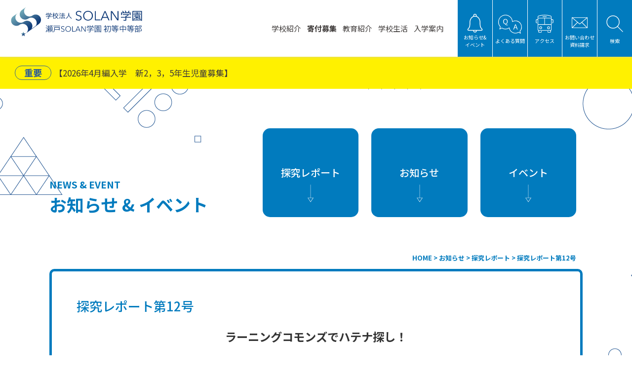

--- FILE ---
content_type: text/html; charset=UTF-8
request_url: https://www.seto-solan.ed.jp/report/4150.html
body_size: 55250
content:
<!DOCTYPE html>
<html lang="ja">
<head>
<!-- Google Tag Manager -->
<script>(function(w,d,s,l,i){w[l]=w[l]||[];w[l].push({'gtm.start':
    new Date().getTime(),event:'gtm.js'});var f=d.getElementsByTagName(s)[0],
    j=d.createElement(s),dl=l!='dataLayer'?'&l='+l:'';j.async=true;j.src=
    'https://www.googletagmanager.com/gtm.js?id='+i+dl;f.parentNode.insertBefore(j,f);
    })(window,document,'script','dataLayer','GTM-W27XS5D');</script>
<!-- End Google Tag Manager -->
<meta charset="UTF-8">
<meta name="viewport" content="width=device-width, user-scalable=no">
<meta name="format-detection" content="telephone=no">
<!-- Google Tag Manager -->
<script>(function(w,d,s,l,i){w[l]=w[l]||[];w[l].push({'gtm.start':
new Date().getTime(),event:'gtm.js'});var f=d.getElementsByTagName(s)[0],
j=d.createElement(s),dl=l!='dataLayer'?'&l='+l:'';j.async=true;j.src=
'https://www.googletagmanager.com/gtm.js?id='+i+dl;f.parentNode.insertBefore(j,f);
})(window,document,'script','dataLayer','GTM-5PBT3TC');</script>
<!-- End Google Tag Manager -->

<meta name="facebook-domain-verification" content="5qyhc8atynyb2l3opk3hk134ryv32d" />

<title>探究レポート第12号 | 瀬戸SOLAN学園初等部・中等部瀬戸SOLAN学園初等部・中等部</title>

		<!-- All in One SEO 4.9.3 - aioseo.com -->
	<meta name="description" content="ラーニングコモンズでハテナ探し！ 5月18日（木）の１年生の探究では、ハテナ探しパート２を実施しました。今回" />
	<meta name="robots" content="max-snippet:-1, max-image-preview:large, max-video-preview:-1" />
	<meta name="author" content="seto-solan"/>
	<meta name="keywords" content="探究レポート" />
	<link rel="canonical" href="https://www.seto-solan.ed.jp/report/4150.html" />
	<meta name="generator" content="All in One SEO (AIOSEO) 4.9.3" />
		<meta property="og:locale" content="ja_JP" />
		<meta property="og:site_name" content="瀬戸SOLAN学園初等部・中等部 |" />
		<meta property="og:type" content="article" />
		<meta property="og:title" content="探究レポート第12号 | 瀬戸SOLAN学園初等部・中等部" />
		<meta property="og:description" content="ラーニングコモンズでハテナ探し！ 5月18日（木）の１年生の探究では、ハテナ探しパート２を実施しました。今回" />
		<meta property="og:url" content="https://www.seto-solan.ed.jp/report/4150.html" />
		<meta property="og:image" content="https://www.seto-solan.ed.jp/wp-content/uploads/2023/05/P5180177.jpg" />
		<meta property="og:image:secure_url" content="https://www.seto-solan.ed.jp/wp-content/uploads/2023/05/P5180177.jpg" />
		<meta property="og:image:width" content="2000" />
		<meta property="og:image:height" content="1500" />
		<meta property="article:published_time" content="2023-05-22T07:33:42+00:00" />
		<meta property="article:modified_time" content="2023-05-22T07:33:42+00:00" />
		<meta name="twitter:card" content="summary" />
		<meta name="twitter:title" content="探究レポート第12号 | 瀬戸SOLAN学園初等部・中等部" />
		<meta name="twitter:description" content="ラーニングコモンズでハテナ探し！ 5月18日（木）の１年生の探究では、ハテナ探しパート２を実施しました。今回" />
		<meta name="twitter:image" content="https://www.seto-solan.ed.jp/wp-content/uploads/2018/09/og.png" />
		<script type="application/ld+json" class="aioseo-schema">
			{"@context":"https:\/\/schema.org","@graph":[{"@type":"Article","@id":"https:\/\/www.seto-solan.ed.jp\/report\/4150.html#article","name":"\u63a2\u7a76\u30ec\u30dd\u30fc\u30c8\u7b2c12\u53f7 | \u702c\u6238SOLAN\u5b66\u5712\u521d\u7b49\u90e8\u30fb\u4e2d\u7b49\u90e8","headline":"\u63a2\u7a76\u30ec\u30dd\u30fc\u30c8\u7b2c12\u53f7","author":{"@id":"https:\/\/www.seto-solan.ed.jp\/author\/seto-solan#author"},"publisher":{"@id":"https:\/\/www.seto-solan.ed.jp\/#organization"},"image":{"@type":"ImageObject","url":"https:\/\/www.seto-solan.ed.jp\/wp-content\/uploads\/2023\/05\/P5180177.jpg","width":2000,"height":1500},"datePublished":"2023-05-22T16:33:42+09:00","dateModified":"2023-05-22T16:33:42+09:00","inLanguage":"ja","mainEntityOfPage":{"@id":"https:\/\/www.seto-solan.ed.jp\/report\/4150.html#webpage"},"isPartOf":{"@id":"https:\/\/www.seto-solan.ed.jp\/report\/4150.html#webpage"},"articleSection":"\u63a2\u7a76\u30ec\u30dd\u30fc\u30c8"},{"@type":"BreadcrumbList","@id":"https:\/\/www.seto-solan.ed.jp\/report\/4150.html#breadcrumblist","itemListElement":[{"@type":"ListItem","@id":"https:\/\/www.seto-solan.ed.jp#listItem","position":1,"name":"\u30db\u30fc\u30e0","item":"https:\/\/www.seto-solan.ed.jp","nextItem":{"@type":"ListItem","@id":"https:\/\/www.seto-solan.ed.jp\/report#listItem","name":"\u63a2\u7a76\u30ec\u30dd\u30fc\u30c8"}},{"@type":"ListItem","@id":"https:\/\/www.seto-solan.ed.jp\/report#listItem","position":2,"name":"\u63a2\u7a76\u30ec\u30dd\u30fc\u30c8","item":"https:\/\/www.seto-solan.ed.jp\/report","nextItem":{"@type":"ListItem","@id":"https:\/\/www.seto-solan.ed.jp\/report\/4150.html#listItem","name":"\u63a2\u7a76\u30ec\u30dd\u30fc\u30c8\u7b2c12\u53f7"},"previousItem":{"@type":"ListItem","@id":"https:\/\/www.seto-solan.ed.jp#listItem","name":"\u30db\u30fc\u30e0"}},{"@type":"ListItem","@id":"https:\/\/www.seto-solan.ed.jp\/report\/4150.html#listItem","position":3,"name":"\u63a2\u7a76\u30ec\u30dd\u30fc\u30c8\u7b2c12\u53f7","previousItem":{"@type":"ListItem","@id":"https:\/\/www.seto-solan.ed.jp\/report#listItem","name":"\u63a2\u7a76\u30ec\u30dd\u30fc\u30c8"}}]},{"@type":"Organization","@id":"https:\/\/www.seto-solan.ed.jp\/#organization","name":"\u702c\u6238SOLAN\u5b66\u5712\u521d\u7b49\u90e8\u30fb\u4e2d\u7b49\u90e8","url":"https:\/\/www.seto-solan.ed.jp\/"},{"@type":"Person","@id":"https:\/\/www.seto-solan.ed.jp\/author\/seto-solan#author","url":"https:\/\/www.seto-solan.ed.jp\/author\/seto-solan","name":"seto-solan","image":{"@type":"ImageObject","@id":"https:\/\/www.seto-solan.ed.jp\/report\/4150.html#authorImage","url":"https:\/\/secure.gravatar.com\/avatar\/e2f5ed8e2f25dc0beeafc527310d2543dc42ecd29cd1d1ba029443e6a32fed32?s=96&d=mm&r=g","width":96,"height":96,"caption":"seto-solan"}},{"@type":"WebPage","@id":"https:\/\/www.seto-solan.ed.jp\/report\/4150.html#webpage","url":"https:\/\/www.seto-solan.ed.jp\/report\/4150.html","name":"\u63a2\u7a76\u30ec\u30dd\u30fc\u30c8\u7b2c12\u53f7 | \u702c\u6238SOLAN\u5b66\u5712\u521d\u7b49\u90e8\u30fb\u4e2d\u7b49\u90e8","description":"\u30e9\u30fc\u30cb\u30f3\u30b0\u30b3\u30e2\u30f3\u30ba\u3067\u30cf\u30c6\u30ca\u63a2\u3057\uff01 5\u670818\u65e5\uff08\u6728\uff09\u306e\uff11\u5e74\u751f\u306e\u63a2\u7a76\u3067\u306f\u3001\u30cf\u30c6\u30ca\u63a2\u3057\u30d1\u30fc\u30c8\uff12\u3092\u5b9f\u65bd\u3057\u307e\u3057\u305f\u3002\u4eca\u56de","inLanguage":"ja","isPartOf":{"@id":"https:\/\/www.seto-solan.ed.jp\/#website"},"breadcrumb":{"@id":"https:\/\/www.seto-solan.ed.jp\/report\/4150.html#breadcrumblist"},"author":{"@id":"https:\/\/www.seto-solan.ed.jp\/author\/seto-solan#author"},"creator":{"@id":"https:\/\/www.seto-solan.ed.jp\/author\/seto-solan#author"},"image":{"@type":"ImageObject","url":"https:\/\/www.seto-solan.ed.jp\/wp-content\/uploads\/2023\/05\/P5180177.jpg","@id":"https:\/\/www.seto-solan.ed.jp\/report\/4150.html\/#mainImage","width":2000,"height":1500},"primaryImageOfPage":{"@id":"https:\/\/www.seto-solan.ed.jp\/report\/4150.html#mainImage"},"datePublished":"2023-05-22T16:33:42+09:00","dateModified":"2023-05-22T16:33:42+09:00"},{"@type":"WebSite","@id":"https:\/\/www.seto-solan.ed.jp\/#website","url":"https:\/\/www.seto-solan.ed.jp\/","name":"\u702c\u6238SOLAN\u5c0f\u5b66\u6821","inLanguage":"ja","publisher":{"@id":"https:\/\/www.seto-solan.ed.jp\/#organization"}}]}
		</script>
		<!-- All in One SEO -->

<link rel='dns-prefetch' href='//static.addtoany.com' />
<link rel='dns-prefetch' href='//stats.wp.com' />
<link rel='dns-prefetch' href='//use.fontawesome.com' />
<style id='wp-img-auto-sizes-contain-inline-css' type='text/css'>
img:is([sizes=auto i],[sizes^="auto," i]){contain-intrinsic-size:3000px 1500px}
/*# sourceURL=wp-img-auto-sizes-contain-inline-css */
</style>
<link rel='stylesheet' id='sbi_styles-css' href='https://www.seto-solan.ed.jp/wp-content/plugins/instagram-feed/css/sbi-styles.min.css?ver=6.10.0' type='text/css' media='all' />
<style id='wp-emoji-styles-inline-css' type='text/css'>

	img.wp-smiley, img.emoji {
		display: inline !important;
		border: none !important;
		box-shadow: none !important;
		height: 1em !important;
		width: 1em !important;
		margin: 0 0.07em !important;
		vertical-align: -0.1em !important;
		background: none !important;
		padding: 0 !important;
	}
/*# sourceURL=wp-emoji-styles-inline-css */
</style>
<style id='wp-block-library-inline-css' type='text/css'>
:root{--wp-block-synced-color:#7a00df;--wp-block-synced-color--rgb:122,0,223;--wp-bound-block-color:var(--wp-block-synced-color);--wp-editor-canvas-background:#ddd;--wp-admin-theme-color:#007cba;--wp-admin-theme-color--rgb:0,124,186;--wp-admin-theme-color-darker-10:#006ba1;--wp-admin-theme-color-darker-10--rgb:0,107,160.5;--wp-admin-theme-color-darker-20:#005a87;--wp-admin-theme-color-darker-20--rgb:0,90,135;--wp-admin-border-width-focus:2px}@media (min-resolution:192dpi){:root{--wp-admin-border-width-focus:1.5px}}.wp-element-button{cursor:pointer}:root .has-very-light-gray-background-color{background-color:#eee}:root .has-very-dark-gray-background-color{background-color:#313131}:root .has-very-light-gray-color{color:#eee}:root .has-very-dark-gray-color{color:#313131}:root .has-vivid-green-cyan-to-vivid-cyan-blue-gradient-background{background:linear-gradient(135deg,#00d084,#0693e3)}:root .has-purple-crush-gradient-background{background:linear-gradient(135deg,#34e2e4,#4721fb 50%,#ab1dfe)}:root .has-hazy-dawn-gradient-background{background:linear-gradient(135deg,#faaca8,#dad0ec)}:root .has-subdued-olive-gradient-background{background:linear-gradient(135deg,#fafae1,#67a671)}:root .has-atomic-cream-gradient-background{background:linear-gradient(135deg,#fdd79a,#004a59)}:root .has-nightshade-gradient-background{background:linear-gradient(135deg,#330968,#31cdcf)}:root .has-midnight-gradient-background{background:linear-gradient(135deg,#020381,#2874fc)}:root{--wp--preset--font-size--normal:16px;--wp--preset--font-size--huge:42px}.has-regular-font-size{font-size:1em}.has-larger-font-size{font-size:2.625em}.has-normal-font-size{font-size:var(--wp--preset--font-size--normal)}.has-huge-font-size{font-size:var(--wp--preset--font-size--huge)}.has-text-align-center{text-align:center}.has-text-align-left{text-align:left}.has-text-align-right{text-align:right}.has-fit-text{white-space:nowrap!important}#end-resizable-editor-section{display:none}.aligncenter{clear:both}.items-justified-left{justify-content:flex-start}.items-justified-center{justify-content:center}.items-justified-right{justify-content:flex-end}.items-justified-space-between{justify-content:space-between}.screen-reader-text{border:0;clip-path:inset(50%);height:1px;margin:-1px;overflow:hidden;padding:0;position:absolute;width:1px;word-wrap:normal!important}.screen-reader-text:focus{background-color:#ddd;clip-path:none;color:#444;display:block;font-size:1em;height:auto;left:5px;line-height:normal;padding:15px 23px 14px;text-decoration:none;top:5px;width:auto;z-index:100000}html :where(.has-border-color){border-style:solid}html :where([style*=border-top-color]){border-top-style:solid}html :where([style*=border-right-color]){border-right-style:solid}html :where([style*=border-bottom-color]){border-bottom-style:solid}html :where([style*=border-left-color]){border-left-style:solid}html :where([style*=border-width]){border-style:solid}html :where([style*=border-top-width]){border-top-style:solid}html :where([style*=border-right-width]){border-right-style:solid}html :where([style*=border-bottom-width]){border-bottom-style:solid}html :where([style*=border-left-width]){border-left-style:solid}html :where(img[class*=wp-image-]){height:auto;max-width:100%}:where(figure){margin:0 0 1em}html :where(.is-position-sticky){--wp-admin--admin-bar--position-offset:var(--wp-admin--admin-bar--height,0px)}@media screen and (max-width:600px){html :where(.is-position-sticky){--wp-admin--admin-bar--position-offset:0px}}

/*# sourceURL=wp-block-library-inline-css */
</style><style id='global-styles-inline-css' type='text/css'>
:root{--wp--preset--aspect-ratio--square: 1;--wp--preset--aspect-ratio--4-3: 4/3;--wp--preset--aspect-ratio--3-4: 3/4;--wp--preset--aspect-ratio--3-2: 3/2;--wp--preset--aspect-ratio--2-3: 2/3;--wp--preset--aspect-ratio--16-9: 16/9;--wp--preset--aspect-ratio--9-16: 9/16;--wp--preset--color--black: #000000;--wp--preset--color--cyan-bluish-gray: #abb8c3;--wp--preset--color--white: #ffffff;--wp--preset--color--pale-pink: #f78da7;--wp--preset--color--vivid-red: #cf2e2e;--wp--preset--color--luminous-vivid-orange: #ff6900;--wp--preset--color--luminous-vivid-amber: #fcb900;--wp--preset--color--light-green-cyan: #7bdcb5;--wp--preset--color--vivid-green-cyan: #00d084;--wp--preset--color--pale-cyan-blue: #8ed1fc;--wp--preset--color--vivid-cyan-blue: #0693e3;--wp--preset--color--vivid-purple: #9b51e0;--wp--preset--gradient--vivid-cyan-blue-to-vivid-purple: linear-gradient(135deg,rgb(6,147,227) 0%,rgb(155,81,224) 100%);--wp--preset--gradient--light-green-cyan-to-vivid-green-cyan: linear-gradient(135deg,rgb(122,220,180) 0%,rgb(0,208,130) 100%);--wp--preset--gradient--luminous-vivid-amber-to-luminous-vivid-orange: linear-gradient(135deg,rgb(252,185,0) 0%,rgb(255,105,0) 100%);--wp--preset--gradient--luminous-vivid-orange-to-vivid-red: linear-gradient(135deg,rgb(255,105,0) 0%,rgb(207,46,46) 100%);--wp--preset--gradient--very-light-gray-to-cyan-bluish-gray: linear-gradient(135deg,rgb(238,238,238) 0%,rgb(169,184,195) 100%);--wp--preset--gradient--cool-to-warm-spectrum: linear-gradient(135deg,rgb(74,234,220) 0%,rgb(151,120,209) 20%,rgb(207,42,186) 40%,rgb(238,44,130) 60%,rgb(251,105,98) 80%,rgb(254,248,76) 100%);--wp--preset--gradient--blush-light-purple: linear-gradient(135deg,rgb(255,206,236) 0%,rgb(152,150,240) 100%);--wp--preset--gradient--blush-bordeaux: linear-gradient(135deg,rgb(254,205,165) 0%,rgb(254,45,45) 50%,rgb(107,0,62) 100%);--wp--preset--gradient--luminous-dusk: linear-gradient(135deg,rgb(255,203,112) 0%,rgb(199,81,192) 50%,rgb(65,88,208) 100%);--wp--preset--gradient--pale-ocean: linear-gradient(135deg,rgb(255,245,203) 0%,rgb(182,227,212) 50%,rgb(51,167,181) 100%);--wp--preset--gradient--electric-grass: linear-gradient(135deg,rgb(202,248,128) 0%,rgb(113,206,126) 100%);--wp--preset--gradient--midnight: linear-gradient(135deg,rgb(2,3,129) 0%,rgb(40,116,252) 100%);--wp--preset--font-size--small: 13px;--wp--preset--font-size--medium: 20px;--wp--preset--font-size--large: 36px;--wp--preset--font-size--x-large: 42px;--wp--preset--spacing--20: 0.44rem;--wp--preset--spacing--30: 0.67rem;--wp--preset--spacing--40: 1rem;--wp--preset--spacing--50: 1.5rem;--wp--preset--spacing--60: 2.25rem;--wp--preset--spacing--70: 3.38rem;--wp--preset--spacing--80: 5.06rem;--wp--preset--shadow--natural: 6px 6px 9px rgba(0, 0, 0, 0.2);--wp--preset--shadow--deep: 12px 12px 50px rgba(0, 0, 0, 0.4);--wp--preset--shadow--sharp: 6px 6px 0px rgba(0, 0, 0, 0.2);--wp--preset--shadow--outlined: 6px 6px 0px -3px rgb(255, 255, 255), 6px 6px rgb(0, 0, 0);--wp--preset--shadow--crisp: 6px 6px 0px rgb(0, 0, 0);}:where(.is-layout-flex){gap: 0.5em;}:where(.is-layout-grid){gap: 0.5em;}body .is-layout-flex{display: flex;}.is-layout-flex{flex-wrap: wrap;align-items: center;}.is-layout-flex > :is(*, div){margin: 0;}body .is-layout-grid{display: grid;}.is-layout-grid > :is(*, div){margin: 0;}:where(.wp-block-columns.is-layout-flex){gap: 2em;}:where(.wp-block-columns.is-layout-grid){gap: 2em;}:where(.wp-block-post-template.is-layout-flex){gap: 1.25em;}:where(.wp-block-post-template.is-layout-grid){gap: 1.25em;}.has-black-color{color: var(--wp--preset--color--black) !important;}.has-cyan-bluish-gray-color{color: var(--wp--preset--color--cyan-bluish-gray) !important;}.has-white-color{color: var(--wp--preset--color--white) !important;}.has-pale-pink-color{color: var(--wp--preset--color--pale-pink) !important;}.has-vivid-red-color{color: var(--wp--preset--color--vivid-red) !important;}.has-luminous-vivid-orange-color{color: var(--wp--preset--color--luminous-vivid-orange) !important;}.has-luminous-vivid-amber-color{color: var(--wp--preset--color--luminous-vivid-amber) !important;}.has-light-green-cyan-color{color: var(--wp--preset--color--light-green-cyan) !important;}.has-vivid-green-cyan-color{color: var(--wp--preset--color--vivid-green-cyan) !important;}.has-pale-cyan-blue-color{color: var(--wp--preset--color--pale-cyan-blue) !important;}.has-vivid-cyan-blue-color{color: var(--wp--preset--color--vivid-cyan-blue) !important;}.has-vivid-purple-color{color: var(--wp--preset--color--vivid-purple) !important;}.has-black-background-color{background-color: var(--wp--preset--color--black) !important;}.has-cyan-bluish-gray-background-color{background-color: var(--wp--preset--color--cyan-bluish-gray) !important;}.has-white-background-color{background-color: var(--wp--preset--color--white) !important;}.has-pale-pink-background-color{background-color: var(--wp--preset--color--pale-pink) !important;}.has-vivid-red-background-color{background-color: var(--wp--preset--color--vivid-red) !important;}.has-luminous-vivid-orange-background-color{background-color: var(--wp--preset--color--luminous-vivid-orange) !important;}.has-luminous-vivid-amber-background-color{background-color: var(--wp--preset--color--luminous-vivid-amber) !important;}.has-light-green-cyan-background-color{background-color: var(--wp--preset--color--light-green-cyan) !important;}.has-vivid-green-cyan-background-color{background-color: var(--wp--preset--color--vivid-green-cyan) !important;}.has-pale-cyan-blue-background-color{background-color: var(--wp--preset--color--pale-cyan-blue) !important;}.has-vivid-cyan-blue-background-color{background-color: var(--wp--preset--color--vivid-cyan-blue) !important;}.has-vivid-purple-background-color{background-color: var(--wp--preset--color--vivid-purple) !important;}.has-black-border-color{border-color: var(--wp--preset--color--black) !important;}.has-cyan-bluish-gray-border-color{border-color: var(--wp--preset--color--cyan-bluish-gray) !important;}.has-white-border-color{border-color: var(--wp--preset--color--white) !important;}.has-pale-pink-border-color{border-color: var(--wp--preset--color--pale-pink) !important;}.has-vivid-red-border-color{border-color: var(--wp--preset--color--vivid-red) !important;}.has-luminous-vivid-orange-border-color{border-color: var(--wp--preset--color--luminous-vivid-orange) !important;}.has-luminous-vivid-amber-border-color{border-color: var(--wp--preset--color--luminous-vivid-amber) !important;}.has-light-green-cyan-border-color{border-color: var(--wp--preset--color--light-green-cyan) !important;}.has-vivid-green-cyan-border-color{border-color: var(--wp--preset--color--vivid-green-cyan) !important;}.has-pale-cyan-blue-border-color{border-color: var(--wp--preset--color--pale-cyan-blue) !important;}.has-vivid-cyan-blue-border-color{border-color: var(--wp--preset--color--vivid-cyan-blue) !important;}.has-vivid-purple-border-color{border-color: var(--wp--preset--color--vivid-purple) !important;}.has-vivid-cyan-blue-to-vivid-purple-gradient-background{background: var(--wp--preset--gradient--vivid-cyan-blue-to-vivid-purple) !important;}.has-light-green-cyan-to-vivid-green-cyan-gradient-background{background: var(--wp--preset--gradient--light-green-cyan-to-vivid-green-cyan) !important;}.has-luminous-vivid-amber-to-luminous-vivid-orange-gradient-background{background: var(--wp--preset--gradient--luminous-vivid-amber-to-luminous-vivid-orange) !important;}.has-luminous-vivid-orange-to-vivid-red-gradient-background{background: var(--wp--preset--gradient--luminous-vivid-orange-to-vivid-red) !important;}.has-very-light-gray-to-cyan-bluish-gray-gradient-background{background: var(--wp--preset--gradient--very-light-gray-to-cyan-bluish-gray) !important;}.has-cool-to-warm-spectrum-gradient-background{background: var(--wp--preset--gradient--cool-to-warm-spectrum) !important;}.has-blush-light-purple-gradient-background{background: var(--wp--preset--gradient--blush-light-purple) !important;}.has-blush-bordeaux-gradient-background{background: var(--wp--preset--gradient--blush-bordeaux) !important;}.has-luminous-dusk-gradient-background{background: var(--wp--preset--gradient--luminous-dusk) !important;}.has-pale-ocean-gradient-background{background: var(--wp--preset--gradient--pale-ocean) !important;}.has-electric-grass-gradient-background{background: var(--wp--preset--gradient--electric-grass) !important;}.has-midnight-gradient-background{background: var(--wp--preset--gradient--midnight) !important;}.has-small-font-size{font-size: var(--wp--preset--font-size--small) !important;}.has-medium-font-size{font-size: var(--wp--preset--font-size--medium) !important;}.has-large-font-size{font-size: var(--wp--preset--font-size--large) !important;}.has-x-large-font-size{font-size: var(--wp--preset--font-size--x-large) !important;}
/*# sourceURL=global-styles-inline-css */
</style>

<style id='classic-theme-styles-inline-css' type='text/css'>
/*! This file is auto-generated */
.wp-block-button__link{color:#fff;background-color:#32373c;border-radius:9999px;box-shadow:none;text-decoration:none;padding:calc(.667em + 2px) calc(1.333em + 2px);font-size:1.125em}.wp-block-file__button{background:#32373c;color:#fff;text-decoration:none}
/*# sourceURL=/wp-includes/css/classic-themes.min.css */
</style>
<link rel='stylesheet' id='wpvrfontawesome-css' href='https://use.fontawesome.com/releases/v6.5.1/css/all.css?ver=8.5.48' type='text/css' media='all' />
<link rel='stylesheet' id='panellium-css-css' href='https://www.seto-solan.ed.jp/wp-content/plugins/wpvr/public/lib/pannellum/src/css/pannellum.css?ver=1' type='text/css' media='all' />
<link rel='stylesheet' id='videojs-css-css' href='https://www.seto-solan.ed.jp/wp-content/plugins/wpvr/public/lib/pannellum/src/css/video-js.css?ver=1' type='text/css' media='all' />
<link rel='stylesheet' id='videojs-vr-css-css' href='https://www.seto-solan.ed.jp/wp-content/plugins/wpvr/public/lib/videojs-vr/videojs-vr.css?ver=1' type='text/css' media='all' />
<link rel='stylesheet' id='owl-css-css' href='https://www.seto-solan.ed.jp/wp-content/plugins/wpvr/public/css/owl.carousel.css?ver=8.5.48' type='text/css' media='all' />
<link rel='stylesheet' id='wpvr-css' href='https://www.seto-solan.ed.jp/wp-content/plugins/wpvr/public/css/wpvr-public.css?ver=8.5.48' type='text/css' media='all' />
<link rel='stylesheet' id='addtoany-css' href='https://www.seto-solan.ed.jp/wp-content/plugins/add-to-any/addtoany.min.css?ver=1.16' type='text/css' media='all' />
<script type="text/javascript" src="https://www.seto-solan.ed.jp/wp-includes/js/jquery/jquery.min.js?ver=3.7.1" id="jquery-core-js"></script>
<script type="text/javascript" src="https://www.seto-solan.ed.jp/wp-includes/js/jquery/jquery-migrate.min.js?ver=3.4.1" id="jquery-migrate-js"></script>
<script type="text/javascript" id="addtoany-core-js-before">
/* <![CDATA[ */
window.a2a_config=window.a2a_config||{};a2a_config.callbacks=[];a2a_config.overlays=[];a2a_config.templates={};a2a_localize = {
	Share: "共有",
	Save: "ブックマーク",
	Subscribe: "購読",
	Email: "メール",
	Bookmark: "ブックマーク",
	ShowAll: "すべて表示する",
	ShowLess: "小さく表示する",
	FindServices: "サービスを探す",
	FindAnyServiceToAddTo: "追加するサービスを今すぐ探す",
	PoweredBy: "Powered by",
	ShareViaEmail: "メールでシェアする",
	SubscribeViaEmail: "メールで購読する",
	BookmarkInYourBrowser: "ブラウザにブックマーク",
	BookmarkInstructions: "このページをブックマークするには、 Ctrl+D または \u2318+D を押下。",
	AddToYourFavorites: "お気に入りに追加",
	SendFromWebOrProgram: "任意のメールアドレスまたはメールプログラムから送信",
	EmailProgram: "メールプログラム",
	More: "詳細&#8230;",
	ThanksForSharing: "共有ありがとうございます !",
	ThanksForFollowing: "フォローありがとうございます !"
};


//# sourceURL=addtoany-core-js-before
/* ]]> */
</script>
<script type="text/javascript" defer src="https://static.addtoany.com/menu/page.js" id="addtoany-core-js"></script>
<script type="text/javascript" defer src="https://www.seto-solan.ed.jp/wp-content/plugins/add-to-any/addtoany.min.js?ver=1.1" id="addtoany-jquery-js"></script>
<script type="text/javascript" src="https://www.seto-solan.ed.jp/wp-content/plugins/wpvr/public/lib/pannellum/src/js/pannellum.js?ver=1" id="panellium-js-js"></script>
<script type="text/javascript" src="https://www.seto-solan.ed.jp/wp-content/plugins/wpvr/public/lib/pannellum/src/js/libpannellum.js?ver=1" id="panelliumlib-js-js"></script>
<script type="text/javascript" src="https://www.seto-solan.ed.jp/wp-content/plugins/wpvr/public/js/video.js?ver=1" id="videojs-js-js"></script>
<script type="text/javascript" src="https://www.seto-solan.ed.jp/wp-content/plugins/wpvr/public/lib/videojs-vr/videojs-vr.js?ver=1" id="videojsvr-js-js"></script>
<script type="text/javascript" src="https://www.seto-solan.ed.jp/wp-content/plugins/wpvr/public/lib/pannellum/src/js/videojs-pannellum-plugin.js?ver=1" id="panelliumvid-js-js"></script>
<script type="text/javascript" src="https://www.seto-solan.ed.jp/wp-content/plugins/wpvr/public/js/owl.carousel.js?ver=6.9" id="owl-js-js"></script>
<script type="text/javascript" src="https://www.seto-solan.ed.jp/wp-content/plugins/wpvr/public/js/jquery.cookie.js?ver=1" id="jquery_cookie-js"></script>
	<style>img#wpstats{display:none}</style>
		<link href="/site/css/css.css" rel="stylesheet" type="text/css" media="all">

<link href="https://fonts.googleapis.com/css2?family=Noto+Sans+JP:wght@400;500;700;900&display=swap" rel="stylesheet">
<link href="/site/css/style.css" rel="stylesheet" type="text/css" media="all">
<link href="/site/css/slick.css" rel="stylesheet" type="text/css" media="all">
<link href="/site/css/colorbox.css" rel="stylesheet" type="text/css" media="all">

<script src="/lib/js/jquery-3.2.1.min.js"></script>
<script src="/lib/js/jquery.easing.1.3.js"></script>
<script src="/site/js/smooth-scroll.min.js"></script>
<script src="/site/js/jquery.colorbox-min.js"></script>
<script src="/site/js/slick.js"></script>
<script src="/site/js/common.js"></script>
<script async src="https://s.yimg.jp/images/listing/tool/cv/ytag.js"></script>
<script>
window.yjDataLayer = window.yjDataLayer || [];
function ytag() { yjDataLayer.push(arguments); }
ytag({"type":"ycl_cookie"});
</script>

</head>

<body>
<!-- Google Tag Manager (noscript) -->
<noscript><iframe src="https://www.googletagmanager.com/ns.html?id=GTM-W27XS5D"
    height="0" width="0" style="display:none;visibility:hidden"></iframe></noscript>
<!-- End Google Tag Manager (noscript) -->
<!-- Google Tag Manager (noscript) -->
<noscript><iframe src="https://www.googletagmanager.com/ns.html?id=GTM-5PBT3TC"
height="0" width="0" style="display:none;visibility:hidden"></iframe></noscript>
<!-- End Google Tag Manager (noscript) -->

	<header>
		<h1 class="logo">
			<a href="/" class="name"><img src="/site/img/common/logo.svg" alt="瀬戸SOLAN学園初等部・中等部"></a>
			<!--<a href="http://lca.ed.jp/" target="_blank" class="text">LCA国際小学校の提携校です</a>-->
		</h1>
		
		<div class="menubox">
			<nav id="gnav">
				<ul>
					<li>
						<a href="/intro">学校紹介</a>
						<span class="plus sp"></span>
						<ul>
							<li><a href="/intro">学校紹介</a></li>
							<li><a href="/intro/facility">施設紹介</a></li>
							<li><a href="https://www.youtube.com/channel/UCoifqQ-X8WDYfWMVSVcrOoA" target="_blank">Youtubeチャンネル</a></li>
							<li><a href="https://sites.google.com/seto-solan.ed.jp/student-website/%E3%83%9B%E3%83%BC%E3%83%A0" target="_blank">子ども制作サイト</a></li>
						</ul>
					</li>
					<li><a href="/donation"><strong>寄付募集</strong></a></li>
					<li>
						<a href="/education">教育紹介</a>
						<span class="plus sp"></span>
						<ul>
							<li><a href="/education">教育紹介</a></li>
							<li><a href="/education/#education01" data-scroll>英語教育</a></li>
							<li><a href="/education/#education02" data-scroll>ICT環境</a></li>
							<li><a href="/education/#education03" data-scroll>探究学習</a></li>
							<li><a href="/education/teacher">教員・職員紹介</a></li>
							<li><a href="/education/recruit">教職員募集</a></li>
						</ul>
					</li>
					<li>
						<a href="/life">学校生活</a>
						<span class="plus sp"></span>
						<ul>
							<li><a href="/life">学校生活</a></li>
							<li><a href="/life/day">初等部の1日</a></li>
							<li><a href="/life/year">年間行事</a></li>
							<li><a href="/life/after">アフタースクール</a></li>
							<li><a href="/life/lunch">給食</a></li>
							<li><a href="/life/uniform">制服紹介</a></li>
							<li><a href="/life/safety">安全対策</a></li>
							<li><a href="/life/result">成果表彰</a></li>
						</ul>
					</li>
					<li>
						<a href="/admission">入学案内</a>
						<span class="plus sp"></span>
						<ul>
							<li><a href="/admission">入学案内</a></li>
							<li><a href="/admission/requirements">募集要項（1年生）</a></li>
							<li><a href="/admission/transfer">転・編入について</a></li>
							<li><a href="/admission/schedule">入試日程</a></li>
							<li><a href="/admission/tuition">学費</a></li>
							<li><a href="https://www.seto-solan.ed.jp/info/2250.html">保護者の声</a></li>
													</ul>
					</li>
				</ul>
				<div class="searchbox sp">
					<form action="/" method="get">
						<input type="text" name="s" value="" placeholder="検索キーワード">
						<button type="submit"><img src="/site/img/common/sbtn.svg" alt="検索"></button>
					</form>
				</div>
			</nav>
			<div class="searchbox spnone">
				<form action="/" method="get">
					<input type="text" name="s" value="" placeholder="検索キーワード">
					<button type="submit"><img src="/site/img/common/sbtn.svg" alt="検索"></button>
				</form>
			</div>
			<div class="subbtn">
				<ul>
					<li><a href="/news" class="icon00">お知らせ&amp;<br class="spnone">イベント</a></li>
					<li><a href="/faq" class="icon01">よくある質問</a></li>
					<li><a href="/access" class="icon02">アクセス</a></li>
					<li><a href="/contact" class="icon03">お問い合わせ<br>資料請求</a></li>
					<li class="sbtn"><a href="#" class="icon04">検索</a></li>
				</ul>
			</div>
		</div>
		<div class="menu">
			<span></span>
			<span></span>
			<span></span>
		</div>
	</header>

	<article id="news">
						<aside class="snslink">
			<ul>
				<li>
					<a href="https://www.facebook.com/setosolanschool/" target="_blank">
						<svg xmlns="http://www.w3.org/2000/svg" viewBox="0 0 30 30">
							<title>Facebook</title>
							<path d="M7.9,11.3H12c0-0.3,0-0.5,0-0.7c0-1,0-2,0-2.9s0.2-1.9,0.5-2.8c0.6-1.9,2.3-3.3,4.3-3.5 c0.8-0.1,1.6-0.2,2.5-0.2s1.8,0.1,2.8,0.2c0.1,1.5,0.1,2.9,0.1,4.3c-0.2,0-0.3,0.1-0.5,0.1h-1.9c-0.3,0-0.5,0-0.8,0 c-1,0-1.8,0.8-1.8,1.8c0,0.1,0,0.1,0,0.2c0,0.7,0,1.3,0,2v1.5H22l-0.6,4.9h-4.2c0,0.3,0,0.6,0,0.9c0,3.7,0,7.3,0,10.9v0.7h-5 c0-4.2,0-8.3-0.1-12.5H7.9C7.9,16.2,7.9,11.3,7.9,11.3z"/>
						</svg>
					</a>
				</li>
				<li>
					<a href="https://x.com/seto_solan" target="_blank">
					    <svg xmlns="http://www.w3.org/2000/svg" viewBox="0 0 300 300">
					        <title>X</title>
					        <path d="M178.57 121.43L290.27 0h-26.46l-99.47 109.78L84.66 0H0l117.13 166.94L0 300.25h26.46l104.07-115.4L219.53 300.25h84.66L178.57 121.43zM149.57 170.1L136.48 151.8l-107.7-151.8h40.62l87.56 123.08 13.08 18.3 112.1 156.88h-40.62L149.57 170.1z"/>
					    </svg>
					</a>
				</li>
				<li>
					<a href="https://www.instagram.com/seto_solan/?igshid=1ik9pi9dr47sk" target="_blank">
						<svg xmlns="http://www.w3.org/2000/svg" viewBox="0 0 30 30">
							<title>Instagram</title>
							<path class="st0" d="M29.8,15c0,2.2-0.1,4.4-0.2,6.5c0,1.8-0.6,3.5-1.6,4.9c-1.2,1.7-3,2.7-5,3c-1.8,0.2-3.5,0.3-5.3,0.3 c-2.8,0-5.7,0-8.5-0.1c-0.9,0-1.8-0.1-2.6-0.3c-3.4-0.6-5.9-3.5-6.2-6.9c-0.1-1.5-0.2-3.1-0.2-4.6c0-2.9,0-5.8,0.1-8.7 c0-1,0.1-2,0.4-2.9c0.6-2.9,2.9-5.1,5.9-5.7c0.9-0.2,1.8-0.3,2.7-0.3c3.9,0,7.8,0,11.7,0c1.1,0,2.3,0.2,3.3,0.5 c2.7,0.8,4.7,3,5.2,5.7c0.3,1.3,0.4,2.6,0.4,3.8C29.8,11.9,29.8,13.4,29.8,15L29.8,15z M15,2.8L15,2.8c-1.2,0-2.3,0-3.5,0 c-1.3,0-2.7,0.1-4,0.3c-2.3,0.3-4,2-4.3,4.3C3.1,7.9,3,8.4,3,8.9c0,3.7-0.1,7.5,0,11.2C3,21,3.1,22,3.3,22.9 c0.3,1.7,1.6,3.1,3.3,3.6c0.8,0.2,1.7,0.4,2.6,0.4c3.7,0.1,7.3,0.1,11,0.1c0.9,0,1.8-0.1,2.6-0.3c1.8-0.3,3.2-1.5,3.7-3.3 c0.3-0.8,0.4-1.7,0.5-2.5c0.1-3.4,0.1-6.8,0.1-10.3c0-1-0.1-2.1-0.2-3.1c-0.2-1.6-1.1-3-2.5-3.8c-1-0.5-2.1-0.8-3.2-0.8L15,2.8z"/>
							<path d="M22.6,15c0,4.2-3.4,7.6-7.6,7.6S7.4,19.2,7.4,15s3.4-7.6,7.6-7.6s7.6,3.3,7.6,7.5V15z M19.9,15 c0-2.7-2.2-4.9-4.9-4.9s-4.9,2.2-4.9,4.9s2.2,4.9,4.9,4.9S19.9,17.7,19.9,15L19.9,15L19.9,15z"/>
							<path d="M22.9,5.3c0.9,0,1.7,0.8,1.7,1.7v0.1c0,0.9-0.8,1.7-1.7,1.7c0,0,0,0-0.1,0c-1,0.1-1.8-0.7-1.9-1.7 s0.7-1.8,1.7-1.9C22.8,5.3,22.8,5.3,22.9,5.3z"/>
						</svg>
					</a>
				</li>
			</ul>
		</aside>		<p class="topread sp"><a href="http://lca.ed.jp/" target="_blank">LCA国際小学校の提携校です</a></p>
				<div class="important">
			<div class="wrap">
				<p class="label">重要</p>
				<p class="text">
					<a href="https://www.seto-solan.ed.jp/info/9237.html">						【2026年4月編入学　新2，3，5年生児童募集】					</a>				</p>
			</div>
		</div>
						<section class="detail">
			<div class="wrap">
				<div class="titlebox">
					<h2><span>NEWS &amp; EVENT</span>お知らせ &amp; イベント</h2>
					<ul class="pagenav"><li><a href="https://www.seto-solan.ed.jp/report">探究レポート</a></li><li><a href="https://www.seto-solan.ed.jp/info">お知らせ</a></li><li><a href="https://www.seto-solan.ed.jp/event">イベント</a></li></ul>				</div>
				<p class="pan"><span property="itemListElement" typeof="ListItem"><a property="item" typeof="WebPage" title="瀬戸SOLAN学園初等部・中等部へ移動" href="https://www.seto-solan.ed.jp" class="home"><span property="name">HOME</span></a><meta property="position" content="1"></span> &gt; <span property="itemListElement" typeof="ListItem"><a property="item" typeof="WebPage" title="お知らせへ移動" href="https://www.seto-solan.ed.jp/news" class="post-root post post-post"><span property="name">お知らせ</span></a><meta property="position" content="2"></span> &gt; <span property="itemListElement" typeof="ListItem"><a property="item" typeof="WebPage" title="探究レポートのカテゴリーアーカイブへ移動" href="https://www.seto-solan.ed.jp/report" class="taxonomy category"><span property="name">探究レポート</span></a><meta property="position" content="3"></span> &gt; <span property="itemListElement" typeof="ListItem"><span property="name">探究レポート第12号</span><meta property="position" content="4"></span></p>
				<div class="box">
					<h3>探究レポート第12号</h3>
					<div class="entry">
						<h1 style="text-align: center;">ラーニングコモンズでハテナ探し！</h1>
<p>　5月18日（木）の１年生の探究では、ハテナ探しパート２を実施しました。今回は、ラーニングコモンズです。最初に、先生と対話。「探究ってどんな学習だっけ？」、「探究とプロジェクトは何が違う？」など、考える技で学習した比べる技を使って考えました。「プロジェクトは先生が考えるけど、探究は自分でやる学習だよ。」とまだ2回目の学習なのに、先生の言ったことをしっかりと聞いて覚えています。今後、活動を通して違いについて、明確に認識するようになると思います。</p>
<table style="border-collapse: collapse; width: 100%;">
<tbody>
<tr>
<td style="width: 50%;"><img fetchpriority="high" decoding="async" class="aligncenter size-large wp-image-4159" src="https://www.seto-solan.ed.jp/wp-content/uploads/2023/05/P5180186-1000x750.jpg" alt="" width="1000" height="750" srcset="https://www.seto-solan.ed.jp/wp-content/uploads/2023/05/P5180186-1000x750.jpg 1000w, https://www.seto-solan.ed.jp/wp-content/uploads/2023/05/P5180186-300x225.jpg 300w, https://www.seto-solan.ed.jp/wp-content/uploads/2023/05/P5180186-768x576.jpg 768w, https://www.seto-solan.ed.jp/wp-content/uploads/2023/05/P5180186-1536x1152.jpg 1536w, https://www.seto-solan.ed.jp/wp-content/uploads/2023/05/P5180186.jpg 2000w" sizes="(max-width: 1000px) 100vw, 1000px" /></td>
<td style="width: 50%;"><img decoding="async" class="aligncenter size-large wp-image-4152" src="https://www.seto-solan.ed.jp/wp-content/uploads/2023/05/P5180133-1000x750.jpg" alt="" width="1000" height="750" srcset="https://www.seto-solan.ed.jp/wp-content/uploads/2023/05/P5180133-1000x750.jpg 1000w, https://www.seto-solan.ed.jp/wp-content/uploads/2023/05/P5180133-300x225.jpg 300w, https://www.seto-solan.ed.jp/wp-content/uploads/2023/05/P5180133-768x576.jpg 768w, https://www.seto-solan.ed.jp/wp-content/uploads/2023/05/P5180133-1536x1152.jpg 1536w, https://www.seto-solan.ed.jp/wp-content/uploads/2023/05/P5180133.jpg 2000w" sizes="(max-width: 1000px) 100vw, 1000px" /></td>
</tr>
<tr>
<td style="width: 50%;"><img decoding="async" class="aligncenter size-large wp-image-4161" src="https://www.seto-solan.ed.jp/wp-content/uploads/2023/05/P5180209-1000x750.jpg" alt="" width="1000" height="750" srcset="https://www.seto-solan.ed.jp/wp-content/uploads/2023/05/P5180209-1000x750.jpg 1000w, https://www.seto-solan.ed.jp/wp-content/uploads/2023/05/P5180209-300x225.jpg 300w, https://www.seto-solan.ed.jp/wp-content/uploads/2023/05/P5180209-768x576.jpg 768w, https://www.seto-solan.ed.jp/wp-content/uploads/2023/05/P5180209-1536x1152.jpg 1536w, https://www.seto-solan.ed.jp/wp-content/uploads/2023/05/P5180209.jpg 2000w" sizes="(max-width: 1000px) 100vw, 1000px" /></td>
<td style="width: 50%;"><img loading="lazy" decoding="async" class="aligncenter size-large wp-image-4157" src="https://www.seto-solan.ed.jp/wp-content/uploads/2023/05/P5180173-1000x750.jpg" alt="" width="1000" height="750" srcset="https://www.seto-solan.ed.jp/wp-content/uploads/2023/05/P5180173-1000x750.jpg 1000w, https://www.seto-solan.ed.jp/wp-content/uploads/2023/05/P5180173-300x225.jpg 300w, https://www.seto-solan.ed.jp/wp-content/uploads/2023/05/P5180173-768x576.jpg 768w, https://www.seto-solan.ed.jp/wp-content/uploads/2023/05/P5180173-1536x1152.jpg 1536w, https://www.seto-solan.ed.jp/wp-content/uploads/2023/05/P5180173.jpg 2000w" sizes="auto, (max-width: 1000px) 100vw, 1000px" /></td>
</tr>
</tbody>
</table>
<p>　次は、いよいよハテナ探し！78名の子どもたちがiPadをもってラーニングコモンズいっぱいに広がり、活動に取り組みました。「あれっ？これなんだろう？」、「先生、こんなところにライオンに似ている置物があるけど、なぜ、こんなところにあるの？」、「なんでこの電球は丸い形なんだろう？」とつぶやきながら写真を撮っていました。その後、グループごとに共有。先生が子どもたちの言葉を繋ぎながら、お互いのハテナに関心をもてるように支援していきました。</p>
<table style="border-collapse: collapse; width: 100%;">
<tbody>
<tr>
<td style="width: 33.3333%;"><img loading="lazy" decoding="async" class="aligncenter size-large wp-image-4156" src="https://www.seto-solan.ed.jp/wp-content/uploads/2023/05/P5180161-1000x750.jpg" alt="" width="1000" height="750" srcset="https://www.seto-solan.ed.jp/wp-content/uploads/2023/05/P5180161-1000x750.jpg 1000w, https://www.seto-solan.ed.jp/wp-content/uploads/2023/05/P5180161-300x225.jpg 300w, https://www.seto-solan.ed.jp/wp-content/uploads/2023/05/P5180161-768x576.jpg 768w, https://www.seto-solan.ed.jp/wp-content/uploads/2023/05/P5180161-1536x1152.jpg 1536w, https://www.seto-solan.ed.jp/wp-content/uploads/2023/05/P5180161.jpg 2000w" sizes="auto, (max-width: 1000px) 100vw, 1000px" /></td>
<td style="width: 33.3333%;"><img loading="lazy" decoding="async" class="aligncenter size-large wp-image-4158" src="https://www.seto-solan.ed.jp/wp-content/uploads/2023/05/P5180177-1000x750.jpg" alt="" width="1000" height="750" srcset="https://www.seto-solan.ed.jp/wp-content/uploads/2023/05/P5180177-1000x750.jpg 1000w, https://www.seto-solan.ed.jp/wp-content/uploads/2023/05/P5180177-300x225.jpg 300w, https://www.seto-solan.ed.jp/wp-content/uploads/2023/05/P5180177-768x576.jpg 768w, https://www.seto-solan.ed.jp/wp-content/uploads/2023/05/P5180177-1536x1152.jpg 1536w, https://www.seto-solan.ed.jp/wp-content/uploads/2023/05/P5180177.jpg 2000w" sizes="auto, (max-width: 1000px) 100vw, 1000px" /></td>
<td style="width: 33.3333%;"><img loading="lazy" decoding="async" class="aligncenter size-large wp-image-4155" src="https://www.seto-solan.ed.jp/wp-content/uploads/2023/05/P5180146-1000x750.jpg" alt="" width="1000" height="750" srcset="https://www.seto-solan.ed.jp/wp-content/uploads/2023/05/P5180146-1000x750.jpg 1000w, https://www.seto-solan.ed.jp/wp-content/uploads/2023/05/P5180146-300x225.jpg 300w, https://www.seto-solan.ed.jp/wp-content/uploads/2023/05/P5180146-768x576.jpg 768w, https://www.seto-solan.ed.jp/wp-content/uploads/2023/05/P5180146-1536x1152.jpg 1536w, https://www.seto-solan.ed.jp/wp-content/uploads/2023/05/P5180146.jpg 2000w" sizes="auto, (max-width: 1000px) 100vw, 1000px" /></td>
</tr>
</tbody>
</table>
<p>　「先生、次はどこでハテナを探すの？私は、もっと遠いところに行ってみたい！」などと、やる気満々の子どもたちでした。今後の活動が楽しみです。</p>
<table style="border-collapse: collapse; width: 100%;">
<tbody>
<tr>
<td style="width: 50%;"><img loading="lazy" decoding="async" class="aligncenter size-large wp-image-4151" src="https://www.seto-solan.ed.jp/wp-content/uploads/2023/05/P5180128-1000x750.jpg" alt="" width="1000" height="750" srcset="https://www.seto-solan.ed.jp/wp-content/uploads/2023/05/P5180128-1000x750.jpg 1000w, https://www.seto-solan.ed.jp/wp-content/uploads/2023/05/P5180128-300x225.jpg 300w, https://www.seto-solan.ed.jp/wp-content/uploads/2023/05/P5180128-768x576.jpg 768w, https://www.seto-solan.ed.jp/wp-content/uploads/2023/05/P5180128-1536x1152.jpg 1536w, https://www.seto-solan.ed.jp/wp-content/uploads/2023/05/P5180128.jpg 2000w" sizes="auto, (max-width: 1000px) 100vw, 1000px" /></td>
<td style="width: 50%;"><img loading="lazy" decoding="async" class="aligncenter size-large wp-image-4153" src="https://www.seto-solan.ed.jp/wp-content/uploads/2023/05/P5180142-1000x750.jpg" alt="" width="1000" height="750" srcset="https://www.seto-solan.ed.jp/wp-content/uploads/2023/05/P5180142-1000x750.jpg 1000w, https://www.seto-solan.ed.jp/wp-content/uploads/2023/05/P5180142-300x225.jpg 300w, https://www.seto-solan.ed.jp/wp-content/uploads/2023/05/P5180142-768x576.jpg 768w, https://www.seto-solan.ed.jp/wp-content/uploads/2023/05/P5180142-1536x1152.jpg 1536w, https://www.seto-solan.ed.jp/wp-content/uploads/2023/05/P5180142.jpg 2000w" sizes="auto, (max-width: 1000px) 100vw, 1000px" /></td>
</tr>
<tr>
<td style="width: 50%;"><img loading="lazy" decoding="async" class="aligncenter size-large wp-image-4160" src="https://www.seto-solan.ed.jp/wp-content/uploads/2023/05/P5180201-1000x750.jpg" alt="" width="1000" height="750" srcset="https://www.seto-solan.ed.jp/wp-content/uploads/2023/05/P5180201-1000x750.jpg 1000w, https://www.seto-solan.ed.jp/wp-content/uploads/2023/05/P5180201-300x225.jpg 300w, https://www.seto-solan.ed.jp/wp-content/uploads/2023/05/P5180201-768x576.jpg 768w, https://www.seto-solan.ed.jp/wp-content/uploads/2023/05/P5180201-1536x1152.jpg 1536w, https://www.seto-solan.ed.jp/wp-content/uploads/2023/05/P5180201.jpg 2000w" sizes="auto, (max-width: 1000px) 100vw, 1000px" /></td>
<td style="width: 50%;"><img loading="lazy" decoding="async" class="aligncenter size-large wp-image-4154" src="https://www.seto-solan.ed.jp/wp-content/uploads/2023/05/P5180145-1000x750.jpg" alt="" width="1000" height="750" srcset="https://www.seto-solan.ed.jp/wp-content/uploads/2023/05/P5180145-1000x750.jpg 1000w, https://www.seto-solan.ed.jp/wp-content/uploads/2023/05/P5180145-300x225.jpg 300w, https://www.seto-solan.ed.jp/wp-content/uploads/2023/05/P5180145-768x576.jpg 768w, https://www.seto-solan.ed.jp/wp-content/uploads/2023/05/P5180145-1536x1152.jpg 1536w, https://www.seto-solan.ed.jp/wp-content/uploads/2023/05/P5180145.jpg 2000w" sizes="auto, (max-width: 1000px) 100vw, 1000px" /></td>
</tr>
</tbody>
</table>
<div class="addtoany_share_save_container addtoany_content addtoany_content_bottom"><div class="a2a_kit a2a_kit_size_32 addtoany_list" data-a2a-url="https://www.seto-solan.ed.jp/report/4150.html" data-a2a-title="探究レポート第12号"><a class="a2a_button_facebook" href="https://www.addtoany.com/add_to/facebook?linkurl=https%3A%2F%2Fwww.seto-solan.ed.jp%2Freport%2F4150.html&amp;linkname=%E6%8E%A2%E7%A9%B6%E3%83%AC%E3%83%9D%E3%83%BC%E3%83%88%E7%AC%AC12%E5%8F%B7" title="Facebook" rel="nofollow noopener" target="_blank"></a><a class="a2a_button_x" href="https://www.addtoany.com/add_to/x?linkurl=https%3A%2F%2Fwww.seto-solan.ed.jp%2Freport%2F4150.html&amp;linkname=%E6%8E%A2%E7%A9%B6%E3%83%AC%E3%83%9D%E3%83%BC%E3%83%88%E7%AC%AC12%E5%8F%B7" title="X" rel="nofollow noopener" target="_blank"></a><a class="a2a_dd addtoany_share_save addtoany_share" href="https://www.addtoany.com/share"></a></div></div>					</div>
					<p class="label">探究レポート｜2023.05.22</p>
				</div>
				<p class="pager">
					<a href="https://www.seto-solan.ed.jp/report/4163.html" rel="next"></a>					<a href="/news">お知らせ一覧</a>
					<a href="https://www.seto-solan.ed.jp/report/4142.html" rel="prev"></a>				</p>
			</div>
	</article>

	<footer>
				<div class="wrap">
			
			<!--<div class="footersns">
			<ul>
				<li>
					<a href="https://www.facebook.com/setosolanschool/" target="_blank">
						<svg xmlns="http://www.w3.org/2000/svg" viewBox="0 0 30 30">
							<title>Facebook</title>
							<path d="M7.9,11.3H12c0-0.3,0-0.5,0-0.7c0-1,0-2,0-2.9s0.2-1.9,0.5-2.8c0.6-1.9,2.3-3.3,4.3-3.5 c0.8-0.1,1.6-0.2,2.5-0.2s1.8,0.1,2.8,0.2c0.1,1.5,0.1,2.9,0.1,4.3c-0.2,0-0.3,0.1-0.5,0.1h-1.9c-0.3,0-0.5,0-0.8,0 c-1,0-1.8,0.8-1.8,1.8c0,0.1,0,0.1,0,0.2c0,0.7,0,1.3,0,2v1.5H22l-0.6,4.9h-4.2c0,0.3,0,0.6,0,0.9c0,3.7,0,7.3,0,10.9v0.7h-5 c0-4.2,0-8.3-0.1-12.5H7.9C7.9,16.2,7.9,11.3,7.9,11.3z"></path>
						</svg>
					</a>
				</li>
				<li>
					<a href="https://x.com/seto_solan" target="_blank">
						<svg xmlns="http://www.w3.org/2000/svg" viewBox="0 0 30 30">
							<title>X</title>
							<path d="M178.57 121.43L290.27 0h-26.46l-99.47 109.78L84.66 0H0l117.13 166.94L0 300.25h26.46l104.07-115.4L219.53 300.25h84.66L178.57 121.43zM149.57 170.1L136.48 151.8l-107.7-151.8h40.62l87.56 123.08 13.08 18.3 112.1 156.88h-40.62L149.57 170.1z"/>						</svg>
					</a>
				</li>
				<li>
					<a href="https://www.instagram.com/seto_solan/?igshid=1ik9pi9dr47sk" target="_blank">
						<svg xmlns="http://www.w3.org/2000/svg" viewBox="0 0 30 30">
							<title>Instagram</title>
							<path class="st0" d="M29.8,15c0,2.2-0.1,4.4-0.2,6.5c0,1.8-0.6,3.5-1.6,4.9c-1.2,1.7-3,2.7-5,3c-1.8,0.2-3.5,0.3-5.3,0.3 c-2.8,0-5.7,0-8.5-0.1c-0.9,0-1.8-0.1-2.6-0.3c-3.4-0.6-5.9-3.5-6.2-6.9c-0.1-1.5-0.2-3.1-0.2-4.6c0-2.9,0-5.8,0.1-8.7 c0-1,0.1-2,0.4-2.9c0.6-2.9,2.9-5.1,5.9-5.7c0.9-0.2,1.8-0.3,2.7-0.3c3.9,0,7.8,0,11.7,0c1.1,0,2.3,0.2,3.3,0.5 c2.7,0.8,4.7,3,5.2,5.7c0.3,1.3,0.4,2.6,0.4,3.8C29.8,11.9,29.8,13.4,29.8,15L29.8,15z M15,2.8L15,2.8c-1.2,0-2.3,0-3.5,0 c-1.3,0-2.7,0.1-4,0.3c-2.3,0.3-4,2-4.3,4.3C3.1,7.9,3,8.4,3,8.9c0,3.7-0.1,7.5,0,11.2C3,21,3.1,22,3.3,22.9 c0.3,1.7,1.6,3.1,3.3,3.6c0.8,0.2,1.7,0.4,2.6,0.4c3.7,0.1,7.3,0.1,11,0.1c0.9,0,1.8-0.1,2.6-0.3c1.8-0.3,3.2-1.5,3.7-3.3 c0.3-0.8,0.4-1.7,0.5-2.5c0.1-3.4,0.1-6.8,0.1-10.3c0-1-0.1-2.1-0.2-3.1c-0.2-1.6-1.1-3-2.5-3.8c-1-0.5-2.1-0.8-3.2-0.8L15,2.8z"></path>
							<path d="M22.6,15c0,4.2-3.4,7.6-7.6,7.6S7.4,19.2,7.4,15s3.4-7.6,7.6-7.6s7.6,3.3,7.6,7.5V15z M19.9,15 c0-2.7-2.2-4.9-4.9-4.9s-4.9,2.2-4.9,4.9s2.2,4.9,4.9,4.9S19.9,17.7,19.9,15L19.9,15L19.9,15z"></path>
							<path d="M22.9,5.3c0.9,0,1.7,0.8,1.7,1.7v0.1c0,0.9-0.8,1.7-1.7,1.7c0,0,0,0-0.1,0c-1,0.1-1.8-0.7-1.9-1.7 s0.7-1.8,1.7-1.9C22.8,5.3,22.8,5.3,22.9,5.3z"></path>
						</svg>
					</a>
				</li>
			</ul>
			</div>-->

			<ul class="bn">
				<li><a href="/"><img src="/site/img/common/bn01.png" alt="瀬戸SOLAN学園初等部・中等部"></a></li>
				<li><a href="https://mirainohako.com/" target="_blank"><img src="/site/img/common/bn02.png" alt="SOLAN学園プリスクール"></a></li>
				<li><a href="https://www.gakkou.jp/" target="_blank"><img src="/site/img/common/kslogo.svg" alt="協力企業　株式会社教育システム"></a></li>
			</ul>
			
			<p class="btn"><a href="https://iimonsetomon.jp/" target="_blank"><img src="/site/img/common/flogo.png" alt="いいもんせともん"></a></p>
			<p class="tel">TEL<a href="tel:0561-56-2345">0561-56-2345</a></p>
			<ul class="sub">
				<li><a href="/">ＴＯＰ</a></li>
				<li><a href="/intro">学校紹介</a></li>
				<li><a href="/education">教育紹介</a></li>
				<li><a href="/life">学校生活</a></li>
				<li><a href="/admission">入学案内</a></li>
				<li><a href="/news">お知らせ・イベント情報</a></li>
				<li><a href="/faq">Q&A</a></li>
				<li><a href="/access">アクセス</a></li>
				<li><a href="/contact">お問い合わせ</a></li>
				<li><a href="/privacy">個人情報保護</a></li>
				<li><a href="/site/pdf/rules.pdf">学則</a></li>
				<li><a href="/sitemaps">サイトマップ</a></li>
			</ul>
		</div>
				<p class="copy">Copyright &copy; 2020-2025 SOLAN Gakuen Educational Corporation. All rights reserved.</p>
	</footer>
		<script type="speculationrules">
{"prefetch":[{"source":"document","where":{"and":[{"href_matches":"/*"},{"not":{"href_matches":["/wp-*.php","/wp-admin/*","/wp-content/uploads/*","/wp-content/*","/wp-content/plugins/*","/wp-content/themes/temple/*","/*\\?(.+)"]}},{"not":{"selector_matches":"a[rel~=\"nofollow\"]"}},{"not":{"selector_matches":".no-prefetch, .no-prefetch a"}}]},"eagerness":"conservative"}]}
</script>
<!-- Instagram Feed JS -->
<script type="text/javascript">
var sbiajaxurl = "https://www.seto-solan.ed.jp/wp-admin/admin-ajax.php";
</script>
<script type="text/javascript" id="wpvr-js-extra">
/* <![CDATA[ */
var wpvr_public = {"notice_active":"","notice":"","is_pro_active":"","is_license_active":""};
//# sourceURL=wpvr-js-extra
/* ]]> */
</script>
<script type="text/javascript" src="https://www.seto-solan.ed.jp/wp-content/plugins/wpvr/public/js/wpvr-public.js?ver=8.5.48" id="wpvr-js"></script>
<script type="text/javascript" src="https://www.seto-solan.ed.jp/wp-content/plugins/page-links-to/dist/new-tab.js?ver=3.3.7" id="page-links-to-js"></script>
<script type="text/javascript" id="jetpack-stats-js-before">
/* <![CDATA[ */
_stq = window._stq || [];
_stq.push([ "view", JSON.parse("{\"v\":\"ext\",\"blog\":\"192142721\",\"post\":\"4150\",\"tz\":\"9\",\"srv\":\"www.seto-solan.ed.jp\",\"j\":\"1:15.3.1\"}") ]);
_stq.push([ "clickTrackerInit", "192142721", "4150" ]);
//# sourceURL=jetpack-stats-js-before
/* ]]> */
</script>
<script type="text/javascript" src="https://stats.wp.com/e-202604.js" id="jetpack-stats-js" defer="defer" data-wp-strategy="defer"></script>
<script id="wp-emoji-settings" type="application/json">
{"baseUrl":"https://s.w.org/images/core/emoji/17.0.2/72x72/","ext":".png","svgUrl":"https://s.w.org/images/core/emoji/17.0.2/svg/","svgExt":".svg","source":{"concatemoji":"https://www.seto-solan.ed.jp/wp-includes/js/wp-emoji-release.min.js?ver=6.9"}}
</script>
<script type="module">
/* <![CDATA[ */
/*! This file is auto-generated */
const a=JSON.parse(document.getElementById("wp-emoji-settings").textContent),o=(window._wpemojiSettings=a,"wpEmojiSettingsSupports"),s=["flag","emoji"];function i(e){try{var t={supportTests:e,timestamp:(new Date).valueOf()};sessionStorage.setItem(o,JSON.stringify(t))}catch(e){}}function c(e,t,n){e.clearRect(0,0,e.canvas.width,e.canvas.height),e.fillText(t,0,0);t=new Uint32Array(e.getImageData(0,0,e.canvas.width,e.canvas.height).data);e.clearRect(0,0,e.canvas.width,e.canvas.height),e.fillText(n,0,0);const a=new Uint32Array(e.getImageData(0,0,e.canvas.width,e.canvas.height).data);return t.every((e,t)=>e===a[t])}function p(e,t){e.clearRect(0,0,e.canvas.width,e.canvas.height),e.fillText(t,0,0);var n=e.getImageData(16,16,1,1);for(let e=0;e<n.data.length;e++)if(0!==n.data[e])return!1;return!0}function u(e,t,n,a){switch(t){case"flag":return n(e,"\ud83c\udff3\ufe0f\u200d\u26a7\ufe0f","\ud83c\udff3\ufe0f\u200b\u26a7\ufe0f")?!1:!n(e,"\ud83c\udde8\ud83c\uddf6","\ud83c\udde8\u200b\ud83c\uddf6")&&!n(e,"\ud83c\udff4\udb40\udc67\udb40\udc62\udb40\udc65\udb40\udc6e\udb40\udc67\udb40\udc7f","\ud83c\udff4\u200b\udb40\udc67\u200b\udb40\udc62\u200b\udb40\udc65\u200b\udb40\udc6e\u200b\udb40\udc67\u200b\udb40\udc7f");case"emoji":return!a(e,"\ud83e\u1fac8")}return!1}function f(e,t,n,a){let r;const o=(r="undefined"!=typeof WorkerGlobalScope&&self instanceof WorkerGlobalScope?new OffscreenCanvas(300,150):document.createElement("canvas")).getContext("2d",{willReadFrequently:!0}),s=(o.textBaseline="top",o.font="600 32px Arial",{});return e.forEach(e=>{s[e]=t(o,e,n,a)}),s}function r(e){var t=document.createElement("script");t.src=e,t.defer=!0,document.head.appendChild(t)}a.supports={everything:!0,everythingExceptFlag:!0},new Promise(t=>{let n=function(){try{var e=JSON.parse(sessionStorage.getItem(o));if("object"==typeof e&&"number"==typeof e.timestamp&&(new Date).valueOf()<e.timestamp+604800&&"object"==typeof e.supportTests)return e.supportTests}catch(e){}return null}();if(!n){if("undefined"!=typeof Worker&&"undefined"!=typeof OffscreenCanvas&&"undefined"!=typeof URL&&URL.createObjectURL&&"undefined"!=typeof Blob)try{var e="postMessage("+f.toString()+"("+[JSON.stringify(s),u.toString(),c.toString(),p.toString()].join(",")+"));",a=new Blob([e],{type:"text/javascript"});const r=new Worker(URL.createObjectURL(a),{name:"wpTestEmojiSupports"});return void(r.onmessage=e=>{i(n=e.data),r.terminate(),t(n)})}catch(e){}i(n=f(s,u,c,p))}t(n)}).then(e=>{for(const n in e)a.supports[n]=e[n],a.supports.everything=a.supports.everything&&a.supports[n],"flag"!==n&&(a.supports.everythingExceptFlag=a.supports.everythingExceptFlag&&a.supports[n]);var t;a.supports.everythingExceptFlag=a.supports.everythingExceptFlag&&!a.supports.flag,a.supports.everything||((t=a.source||{}).concatemoji?r(t.concatemoji):t.wpemoji&&t.twemoji&&(r(t.twemoji),r(t.wpemoji)))});
//# sourceURL=https://www.seto-solan.ed.jp/wp-includes/js/wp-emoji-loader.min.js
/* ]]> */
</script>
</body>

</html>

--- FILE ---
content_type: text/css
request_url: https://www.seto-solan.ed.jp/site/css/css.css
body_size: 30516
content:
@charset "UTF-8";
html {
  scroll-padding-top: 150px!important;
}
article#recruit section.pagetitle:after {
  background-image: url(../img/education/recruit/key.jpg)!important;
}
#recruit .detail {
  margin-left: auto;
  margin-right: auto;
  margin-top: 5vw;
  text-align: center;
  width: 60%;
}
#recruit .detail .box {
  text-align: left;
}
#recruit .titlebox,
#search .titlebox {
  display: -webkit-box;
  display: -webkit-flex;
  display: -ms-flexbox;
  display: flex;
  -webkit-box-align: end;
  -webkit-align-items: flex-end;
  -ms-flex-align: end;
  align-items: flex-end;
  -webkit-box-pack: justify;
  -webkit-justify-content: space-between;
  -ms-flex-pack: justify;
  justify-content: space-between;
  margin: 80px 0 60px;
}
#recruit .titlebox h2,
#search .titlebox h2 {
  font-size: 3.5rem;
  color: #017bbe;
}
#recruit .titlebox h2 span,
#search .titlebox h2 span {
  display: block;
  font-size: .55em;
}
#recruit .titlebox .pagenav,
#search .titlebox .pagenav {
  width: 38%;
  display: -webkit-box;
  display: -webkit-flex;
  display: -ms-flexbox;
  display: flex;
  -webkit-flex-wrap: wrap;
  -ms-flex-wrap: wrap;
  flex-wrap: wrap;
}
#recruit .titlebox .pagenav li,
#search .titlebox .pagenav li {
  width: 48%;
  margin: 0 4% 4% 0;
  border-radius: 15px;
  overflow: hidden;
}
#recruit .detail .box h3,
#search .detail .box h3 {
  margin-bottom: .75em;
  font-weight: 500;
  font-size: 2.6rem;
  color: #017bbe;
}
#recruit .detail .box .entry,
#search .detail .box .entry {
  margin-bottom: 2em;
}
#recruit .detail .box img,
#search .detail .box img {
  width: 100%;
}
#recruit .detail .box .label,
#search .detail .box .label {
  padding-top: 3em;
  background: url(../img/common/hbg.png) left top repeat-x;
  font-size: 1.3rem;
  font-weight: 600;
  color: #017bbe;
}
#recruit .titlebox .pagenav li:nth-child(2n),
#search .titlebox .pagenav li:nth-child(2n) {
  margin-right: 0;
}
#recruit .titlebox .pagenav li a,
#search .titlebox .pagenav li a {
  display: -webkit-box;
  display: -webkit-flex;
  display: -ms-flexbox;
  display: flex;
  -webkit-box-align: center;
  -webkit-align-items: center;
  -ms-flex-align: center;
  align-items: center;
  -webkit-box-pack: center;
  -webkit-justify-content: center;
  -ms-flex-pack: center;
  justify-content: center;
  width: 100%;
  height: 180px;
  padding: 0 1em;
  background-color: #017bbe;
  background-position: center bottom 1.5em;
  background-size: .6em 1.8em;
  background-repeat: no-repeat;
  background-image: url("data:image/svg+xml;charset=utf8,%3Csvg%20version%3D%221.1%22%20xmlns%3D%22http%3A%2F%2Fwww.w3.org%2F2000%2Fsvg%22%20x%3D%220px%22%20y%3D%220px%22%20width%3D%2212.3px%22%20height%3D%2236.2px%22%20viewBox%3D%220%200%2012.3%2036.2%22%20style%3D%22overflow%3Avisible%3Benable-background%3Anew%200%200%2012.3%2036.2%3B%22%20xml%3Aspace%3D%22preserve%22%3E%3Cstyle%20type%3D%22text%2Fcss%22%3E%20.st0%7Bfill%3A%23FFFFFF%3B%7D%3C%2Fstyle%3E%3Cdefs%3E%3C%2Fdefs%3E%3Cpath%20class%3D%22st0%22%20d%3D%22M6.5%2C27V0H5.9v27H0l6.2%2C9.2l6.2-9.2H6.5z%20M1.3%2C27.7H11L6.2%2C35L1.3%2C27.7z%22%2F%3E%3C%2Fsvg%3E");
  color: #fff;
  text-decoration: none;
  font-size: 2rem;
  font-weight: 500;
  text-align: center;
  -webkit-box-sizing: border-box;
  box-sizing: border-box;
}
#recruit .titlebox .pagenav li,
#search .titlebox .pagenav li {
  margin-bottom: 0;
}
#recruit .items,
#search .items {
  display: -webkit-box;
  display: -webkit-flex;
  display: -ms-flexbox;
  display: flex;
  -webkit-flex-wrap: wrap;
  -ms-flex-wrap: wrap;
  flex-wrap: wrap;
  margin-bottom: 50px;
}
#recruit .items .item,
#search .items .item {
  width: 31.5%;
  margin: 0 2.75% 2.75% 0;
  padding: 1em;
  background: #fff;
  border: 5px solid #017bbe;
  border-radius: 10px;
  -webkit-box-sizing: border-box;
  box-sizing: border-box;
}
#recruit .items .item:nth-child(3n),
#search .items .item:nth-child(3n) {
  margin-right: 0;
}
#recruit .items .item h3,
#search .items .item h3 {
  margin-bottom: .5em;
  font-weight: 500;
}
#recruit .items .item h3 a,
#search .items .item h3 a {
  color: #017bbe;
  text-decoration: none;
}
#recruit .items .item figure,
#search .items .item figure {
  margin-bottom: 1em;
  border-radius: 5px;
  overflow: hidden;
}
#recruit .items .item .text,
#search .items .item .text {
  margin-bottom: 1.5em;
  font-size: 1.3rem;
}
#recruit .items .item .label,
#search .items .item .label {
  padding-top: 3em;
  background: url(../img/common/hbg.png) left top repeat-x;
  font-size: 1.3rem;
  font-weight: 600;
  color: #017bbe;
}
#recruit .detail .box,
#search .detail .box {
  padding: 50px;
  background: #fff;
  border: 5px solid #017bbe;
  border-radius: 10px;
  -webkit-box-sizing: border-box;
  box-sizing: border-box;
}
@media (max-width:767px) {
  #recruit .detail .box,
  #search .detail .box {
    padding-bottom: 5vw;
  }
  #recruit .detail {
    margin-left: auto;
    margin-right: auto;
    margin-top: 2.5vw;
    text-align: center;
    width: 90%;
  }
  #recruit .detail .box {
    text-align: left;
  }
  #recruit .items .item .label,
  #search .items .item .label {
    background-size: auto 1.5em;
    font-size: 3.5vw;
  }
  #recruit .items .item .text,
  #search .items .item .text {
    font-size: 3.5vw;
  }
  #recruit .items .item,
  #search .items .item {
    width: auto;
  }
  #recruit .items,
  #search .items {
    display: block;
    margin-bottom: 5vw;
  }
  #recruit .titlebox .pagenav li a,
  #search .titlebox .pagenav li a {
    min-height: 22vw;
    font-size: 3.75vw;
    height: 26vw;
    padding-bottom: .5em;
    background-size: .5em 1.2em;
    background-position: center bottom .75em;
  }
  #recruit .titlebox .pagenav,
  #search .titlebox .pagenav {
    width: auto;
    -webkit-box-pack: justify;
    -webkit-justify-content: space-between;
    -ms-flex-pack: justify;
    justify-content: space-between;
  }
  #recruit .titlebox .pagenav li,
  #search .titlebox .pagenav li {
    width: 49%;
    margin: 0 0 2%;
    border-radius: 10px;
  }
  #recruit .detail .box .label,
  #search .detail .box .label {
    background-size: auto 1.5em;
    font-size: 3.5vw
  }
  #recruit .detail .box h3,
  #search .detail .box h3 {
    font-size: 5.4vw;
  }
  #recruit .detail .addtoany_list.a2a_kit_size_32 a:not(.addtoany_special_service) > span,
  #search .detail .addtoany_list.a2a_kit_size_32 a:not(.addtoany_special_service) > span {
    height: 10vw;
    line-height: 10vw;
    width: 10vw;
  }
  #recruit .titlebox h2,
  #search .titlebox h2 {
    margin-bottom: 1em;
    font-size: 5.4vw;
  }
  #recruit .titlebox,
  #search .titlebox {
    display: block;
    margin: 15vw 0 10vw;
  }
  article#recruit section.pagetitle .pan:before {
    background-image: url(../img/education/recruit/key.jpg);
  }
}
@media (max-width:995px) {
  #recruit .items .item,
  #search .items .item {
    width: 48%;
    margin: 0 0 4%;
  }
  #recruit .titlebox .pagenav,
  #search .titlebox .pagenav {
    width: 50%;
  }
  #recruit .titlebox .pagenav li a,
  #search .titlebox .pagenav li a {
    min-height: 140px;
    padding-bottom: .5em;
    font-size: 1.6rem;
  }
  #recruit .detail .box,
  #search .detail .box {
    padding: 5vw;
  }
  #recruit .items,
  #search .items {
    -webkit-box-pack: justify;
    -webkit-justify-content: space-between;
    -ms-flex-pack: justify;
    justify-content: space-between;
  }
}
@media (max-width:1099px) {
  #recruit .titlebox .pagenav li a,
  #search .titlebox .pagenav li a {
    font-size: 1.8rem;
  }
}
#index .soudanbox .wrap .items .item .text a {
  display: inline-block;
  padding: 0 1.5em;
  background-color: #017bbe;
  border: 1px solid #017bbe;
  border-radius: 2em;
  margin: 1em auto 1.5em;
  width: 80;
  color: #fff;
  line-height: 1.6em;
  font-size: 1.1em;
}
#index .soudanbox .items .item .text span {
  padding: 0;
  text-indent: 0;
}
#index .soudanbox .wrap .items .item .text p {
  text-align: center;
}
#index .soudanbox .btn2 {
  padding: 0;
}
#page-gon-php p {
  text-align: center;
}
.gon {
  margin: auto;
  text-align: center;
}
article#after section.detail div.moviebox1 {
  width: 100%;
  margin-left: auto;
  margin-right: auto;
  text-align: center;
}
article#after section.detail div.moviebox1 div.moviebox2 {
  text-align: center!important;
  position: relative;
  width: 100%;
  height: 0;
  padding-top: 75%;
}
article#after section.detail div.moviebox1 div.moviebox2 iframe {
  text-align: center;
  position: absolute;
  top: 0;
  left: 0;
  width: 100%;
  height: 100%;
}
@media (max-width:767px) {
  article#after section.detail div.moviebox1 {
    width: 90%;
    text-align: center!important;
  }
  article .important .wrap {
    margin: 0!important;
  }
}
@media (min-width:768px) {
  article .important .wrap {
    margin: 0px 30px;
  }
}
article#donation section.pagetitle:after {
  background-image: url(../img/donation/key.jpg)!important;
}

#donation .pagerelay {
    margin-bottom: 0px;
    padding: 0px;
    background: none;
}

#donation .items {
  display: -webkit-box;
  display: -webkit-flex;
  display: -ms-flexbox;
  display: flex;
  -webkit-flex-wrap: wrap;
  -ms-flex-wrap: wrap;
  flex-wrap: wrap;
}
#donation .items .item {
  width: 31.5%;
  margin: 0 2.75% 2.75% 0;
  padding: 1em;
  background: #fff;
  border: none;
  border-radius: 10px;
  -webkit-box-sizing: border-box;
  box-sizing: border-box;
}
#donation .items .item:nth-child(3n) {
  margin-right: 0
}
#donation .items .item h3 {
  margin-bottom: .5em;
  font-weight: 300;
}
#donation .items .item h3 a {
  color: #017bbe;
  text-decoration: none;
}
#donation .items .item figure {
  margin-bottom: 1em;
  border-radius: 5px;
  overflow: hidden;
}
#donation .items .item .text {
  margin-bottom: 1.5em;
  font-size: 1.1rem;
}
#donation .items .item .label {
  padding-top: 3em;
  background: url(../img/common/hbg.png) left top repeat-x;
  font-size: 1.3rem;
  font-weight: 600;
  color: #017bbe;
}
@media (max-width:767px) {
  #donation .detail .box .e-btn {
    padding: 0!important;
  }
  #donation .detail .box {
    padding-bottom: 5vw;
    text-align: left;
  }
  #donation .detail {
    margin-left: auto;
    margin-right: auto;
    margin-top: 2.5vw;
    text-align: center;
    width: 90%;
  }
  #donation .items .item .label {
    background-size: auto 1.5em;
    font-size: 3.5vw;
  }
  #donation .items .item .text {
    font-size: 3.5vw;
  }
  #donation .items .item {
    width: auto;
  }
  #donation .items,
  #search .items {
    display: block;
    margin-bottom: 5vw;
  }
  #donation .titlebox .pagenav li a {
    min-height: 22vw;
    font-size: 3.75vw;
    height: 26vw;
    padding-bottom: .5em;
    background-size: .5em 1.2em;
    background-position: center bottom .75em;
  }
  #donation .titlebox .pagenav {
    width: auto;
    -webkit-box-pack: justify;
    -webkit-justify-content: space-between;
    -ms-flex-pack: justify;
    justify-content: space-between;
  }
  #donation .titlebox .pagenav li {
    width: 49%;
    margin: 0 0 2%;
    border-radius: 10px;
  }
  #donation .detail .box .label {
    background-size: auto 1.5em;
    font-size: 3.5vw;
  }
  #donation .detail .box h3 {
    font-size: 5.4vw;
  }
  #donation .detail .addtoany_list.a2a_kit_size_32 a:not(.addtoany_special_service) > span {
    height: 10vw;
    line-height: 10vw;
    width: 10vw;
  }
  #donation .titlebox h2 {
    margin-bottom: 1em;
    font-size: 5.4vw;
  }
  #donation .titlebox {
    display: block;
    margin: 15vw 0 10vw;
  }
  article#donation section.pagetitle .pan:before {
    background-image: url(../img/donation/key.jpg)
  }
}
@media (max-width:995px) {
  #donation .items .item {
    width: 48%;
    margin: 0 0 4%;
  }
  #donation .titlebox .pagenav {
    width: 50%;
  }
  #donation .titlebox .pagenav li a {
    min-height: 140px;
    padding-bottom: .5em;
    font-size: 1.6rem;
  }
  #donation .detail .box {
    padding: 5vw;
  }
  #donation .items {
    -webkit-box-pack: justify;
    -webkit-justify-content: space-between;
    -ms-flex-pack: justify;
    justify-content: space-between;
  }
}
#donation .detail {
  margin-left: auto;
  margin-right: auto;
  margin-top: 5vw;
  text-align: center;
  width: 60%;
}
#donation .titlebox,
#search .titlebox {
  display: -webkit-box;
  display: -webkit-flex;
  display: -ms-flexbox;
  display: flex;
  -webkit-box-align: end;
  -webkit-align-items: flex-end;
  -ms-flex-align: end;
  align-items: flex-end;
  -webkit-box-pack: justify;
  -webkit-justify-content: space-between;
  -ms-flex-pack: justify;
  justify-content: space-between;
  margin: 80px 0 60px;
}
#donation .titlebox h2,
#search .titlebox h2 {
  font-size: 3.5rem;
  color: #017bbe;
}
#donation .titlebox h2 span,
#search .titlebox h2 span {
  display: block;
  font-size: .55em;
}
#donation .titlebox .pagenav,
#search .titlebox .pagenav {
  width: 38%;
  display: -webkit-box;
  display: -webkit-flex;
  display: -ms-flexbox;
  display: flex;
  -webkit-flex-wrap: wrap;
  -ms-flex-wrap: wrap;
  flex-wrap: wrap;
}
#donation .titlebox .pagenav li {
  width: 48%;
  margin: 0 4% 4% 0;
  border-radius: 15px;
  overflow: hidden;
}
#donation .detail .box h3 {
  margin-bottom: .75em;
  font-weight: 500;
  font-size: 2.6rem;
  color: #017bbe;
}
#donation .detail .box h4 {
  margin-bottom: .75em;
  font-weight: 400;
  font-size: 2rem;
  color: #017bbe;
}
#donation .detail .box .entry {
  margin-bottom: 2em
}
#donation .detail .box .entry .funding {
  margin-left: 1em!important;
  margin-right: 1em!important;
}
#donation .detail .box img {
  width: 100%;
}
#donation .detail .box .label {
  padding-top: 3em;
  background: url(../img/common/hbg.png) left top repeat-x;
  font-size: 1.3rem;
  font-weight: 600;
  color: #017bbe;
}
#donation .titlebox .pagenav li:nth-child(2n) {
  margin-right: 0;
}
#donation .titlebox .pagenav li a {
  display: -webkit-box;
  display: -webkit-flex;
  display: -ms-flexbox;
  display: flex;
  -webkit-box-align: center;
  -webkit-align-items: center;
  -ms-flex-align: center;
  align-items: center;
  -webkit-box-pack: center;
  -webkit-justify-content: center;
  -ms-flex-pack: center;
  justify-content: center;
  width: 100%;
  height: 180px;
  padding: 0 1em;
  background-color: #017bbe;
  background-position: center bottom 1.5em;
  background-size: .6em 1.8em;
  background-repeat: no-repeat;
  background-image: url("data:image/svg+xml;charset=utf8,%3Csvg%20version%3D%221.1%22%20xmlns%3D%22http%3A%2F%2Fwww.w3.org%2F2000%2Fsvg%22%20x%3D%220px%22%20y%3D%220px%22%20width%3D%2212.3px%22%20height%3D%2236.2px%22%20viewBox%3D%220%200%2012.3%2036.2%22%20style%3D%22overflow%3Avisible%3Benable-background%3Anew%200%200%2012.3%2036.2%3B%22%20xml%3Aspace%3D%22preserve%22%3E%3Cstyle%20type%3D%22text%2Fcss%22%3E%20.st0%7Bfill%3A%23FFFFFF%3B%7D%3C%2Fstyle%3E%3Cdefs%3E%3C%2Fdefs%3E%3Cpath%20class%3D%22st0%22%20d%3D%22M6.5%2C27V0H5.9v27H0l6.2%2C9.2l6.2-9.2H6.5z%20M1.3%2C27.7H11L6.2%2C35L1.3%2C27.7z%22%2F%3E%3C%2Fsvg%3E");
  color: #fff;
  text-decoration: none;
  font-size: 2rem;
  font-weight: 500;
  text-align: center;
  -webkit-box-sizing: border-box;
  box-sizing: border-box;
}
#donation .titlebox .pagenav li {
  margin-bottom: 0;
}
.pagerelay .items .item p a {
  font-size: 1.8rem!important;
}

#donation .detail .box {
  text-align: left;
  padding: 50px;
  background: #fff;
  border: 5px solid #017bbe;
  border-radius: 10px;
  -webkit-box-sizing: border-box;
  box-sizing: border-box;
}
@media (max-width:767px) {
  #donation .detail .box {
    padding-bottom: 5vw;
    text-align: left;
  }
  #donation .detail {
    margin-left: auto;
    margin-right: auto;
    margin-top: 2.5vw;
    text-align: center;
    width: 90%;
  }
  #donation .items,
  #search .items {
    display: block;
    margin-bottom: 5vw;
  }
  #donation .titlebox .pagenav li a {
    min-height: 22vw;
    font-size: 3.75vw;
    height: 26vw;
    padding-bottom: .5em;
    background-size: .5em 1.2em;
    background-position: center bottom .75em;
  }
  #donation .titlebox .pagenav {
    width: auto;
    -webkit-box-pack: justify;
    -webkit-justify-content: space-between;
    -ms-flex-pack: justify;
    justify-content: space-between;
  }
  #donation .titlebox .pagenav li {
    width: 49%;
    margin: 0 0 2%;
    border-radius: 10px;
  }
  #donation .detail .box .label {
    background-size: auto 1.5em;
    font-size: 3.5vw;
  }
  #donation .detail .box h3 {
    font-size: 5.4vw;
  }
  #donation .detail .addtoany_list.a2a_kit_size_32 a:not(.addtoany_special_service) > span {
    height: 10vw;
    line-height: 10vw;
    width: 10vw;
  }
  #donation .titlebox h2 {
    margin-bottom: 1em;
    font-size: 5.4vw;
  }
  #donation .titlebox {
    display: block;
    margin: 15vw 0 10vw;
  }
  #donation section.pagetitle .pan:before {
    background-image: url(../img/donation/key.jpg)!important;
  }
}
@media (max-width:995px) {
  #donation .items .item {
    width: 48%;
    margin: 0 0 4%;
  }
  #donation .titlebox .pagenav {
    width: 50%;
  }
  #donation .titlebox .pagenav li a {
    min-height: 140px;
    padding-bottom: .5em;
    font-size: 1.6rem
  }
  #donation .detail .box {
    padding: 5vw;
  }
  #donation .items {
    -webkit-box-pack: justify;
    -webkit-justify-content: space-between;
    -ms-flex-pack: justify;
    justify-content: space-between;
  }
  #donation section.pagetitle .pan:before {
    background-image: url(../img/donation/key.jpg)!important
  }
}
#donation section.pagetitle:after {
  background-image: url(../img/donation/key.jpg)!important;
}
@media (max-width:1099px) {
  #donation .titlebox .pagenav li a {
    font-size: 1.8rem;
  }
}
@media (min-width:1100px) {
  #recruit .titlebox .pagenav li a,
  #search .titlebox .pagenav li a {
    -webkit-transition: .3s;
    -o-transition: .3s;
    transition: .3s;
  }
  #recruit .titlebox .pagenav li a:hover,
  #search .titlebox .pagenav li a:hover {
    background-position: center bottom 1em
  }
  #donation .titlebox .pagenav li a {
    -webkit-transition: .3s;
    -o-transition: .3s;
    transition: .3s;
  }
  #donation .titlebox .pagenav li a:hover {
    background-position: center bottom 1em;
  }
}
#donation .formula {
  display: inline-block;
  width: fit-content;
  margin: 1em 0;
  padding: 1em 1.6em 1em .8em;
  border: 1px solid #017bbe;
  font-weight: 700;
  font-size: 1.1vw!important;
  color: #017bbe;
}
#donation .explanation {
  text-indent: 1em;
  padding: .4em 0;
}
#donation .supplement {
  font-size: .85em;
  padding: .2em 0;
}
#donation .ex_box {
  margin: 1em 0;
  padding: 1em 0;
}
#donation .income_tax li {
  margin: 1em 0;
}
#donation h3 {
  font-size: 1.65em!important;
  font-weight: 700!important;
}
#donation h4 {
  font-size: 1.45em!important;
  font-weight: 700!important;
  margin-top: 1em;
}
#donation h5 {
  font-size: 1.25em!important;
  font-weight: 700!important;
}
#donation ol li h6 {
  display: inline-block;
  margin-top: 0;
  padding-top: 0;
  font-size: 1.1em!important;
  font-weight: 700!important;
}
#donation ol.income_tax {
  counter-reset: number;
  list-style-type: none!important;
  padding: .5em 0;
}
#donation .detail .box .entry .btn {
  text-align: center;
}
#donation .detail .box .entry .btn a {
  display: inline-block;
  padding: 1em 1em 1em 2em;
  background-color: #017bbe;
  border: 1px solid #017bbe;
  border-radius: 1.5em;
  font-size: 1.6rem;
  line-height: 1;
  color: #fff;
  width: 14em;
  -webkit-transition: .3s;
  -o-transition: .3s;
  transition: .3s;
}
#donation .detail .box .entry .btn a span {
  position: relative;
  display: inline-block;
  padding-right: 2.5em;
}
#donation .detail .box .entry .btn a span:after {
  content: "";
  display: block;
  position: absolute;
  right: .5em;
  top: 50%;
  width: 1.5em;
  height: .5em;
  background-position: center;
  background-repeat: no-repeat;
  background-size: 100% 100%;
  background-image: url(data:image/svg+xml;charset=utf8,%3Csvg%20version%3D%221.1%22%20xmlns%3D%22http%3A%2F%2Fwww.w3.org%2F2000%2Fsvg%22%20x%3D%220px%22%20y%3D%220px%22%20width%3D%2224.8px%22%20height%3D%228.8px%22%20viewBox%3D%220%200%2024.8%208.8%22%20style%3D%22overflow%3Avisible%3Benable-background%3Anew%200%200%2024.8%208.8%3B%22%20xml%3Aspace%3D%22preserve%22%3E%3Cstyle%20type%3D%22text%2Fcss%22%3E%20.st0%7Bfill%3A%23FFFFFF%3B%7D%3C%2Fstyle%3E%3Cdefs%3E%3C%2Fdefs%3E%3Cpath%20class%3D%22st0%22%20d%3D%22M24.8%2C4.4L18.3%2C0v4H0v0.7h18.3v4.1L24.8%2C4.4z%20M19%2C1.3l4.6%2C3.1L19%2C7.5V1.3z%22%2F%3E%3C%2Fsvg%3E);
  -webkit-transform: translateY(-50%);
  -ms-transform: translateY(-50%);
  transform: translateY(-50%);
  -webkit-transition: .3s;
  -o-transition: .3s;
  transition: .3s;
}
#donation table tr td ul li {
  list-style: none;
}
#donation table tr td ul {
  margin: 0!important;
}
#donation table {
  width: 100%;
  margin-bottom: 50px;
  font-size: 1.6rem;
  border-top: 1px solid #017bbe;
}
#donation hr {
  border: none;
  background-color: #017bbe;
  height: 1px;
}
#donation .entry dl dt {
  text-indent: 1em
}
#donation table td,
#donation table th {
  padding: 1em;
  background: #fff;
  border-bottom: 1px solid #017bbe;
}
#donation table th {
  background: #dfe3ef;
  text-align: center;
}
#donation table td+td,
#donation table th+th {
  border-left: 1px solid #017bbe;
}
#donation .detail .box .e-btn {
  text-align: center;
  padding: 2em;
}
#donation .detail .box .e-btn .btn {
  margin: 1em;
  text-align: center;
  display: inline-block;
}
#donation .detail .box .e-btn .btn a {
  display: inline-block;
  padding: 1em 1em 1em 2em;
  background-color: #017bbe;
  border: 1px solid #017bbe;
  border-radius: 1.5em;
  font-size: 1.6rem;
  line-height: 1;
  color: #fff;
  width: 14em;
  -webkit-transition: .3s;
  -o-transition: .3s;
  transition: .3s;
}
#donation .detail .box .e-btn .btn a span {
  position: relative;
  display: inline-block;
  padding-right: 2.5em;
}
#donation .detail .box .e-btn .btn a span:after {
  content: "";
  display: block;
  position: absolute;
  right: .5em;
  top: 50%;
  width: 1.5em;
  height: .5em;
  background-position: center;
  background-repeat: no-repeat;
  background-size: 100% 100%;
  background-image: url(data:image/svg+xml;charset=utf8,%3Csvg%20version%3D%221.1%22%20xmlns%3D%22http%3A%2F%2Fwww.w3.org%2F2000%2Fsvg%22%20x%3D%220px%22%20y%3D%220px%22%20width%3D%2224.8px%22%20height%3D%228.8px%22%20viewBox%3D%220%200%2024.8%208.8%22%20style%3D%22overflow%3Avisible%3Benable-background%3Anew%200%200%2024.8%208.8%3B%22%20xml%3Aspace%3D%22preserve%22%3E%3Cstyle%20type%3D%22text%2Fcss%22%3E%20.st0%7Bfill%3A%23FFFFFF%3B%7D%3C%2Fstyle%3E%3Cdefs%3E%3C%2Fdefs%3E%3Cpath%20class%3D%22st0%22%20d%3D%22M24.8%2C4.4L18.3%2C0v4H0v0.7h18.3v4.1L24.8%2C4.4z%20M19%2C1.3l4.6%2C3.1L19%2C7.5V1.3z%22%2F%3E%3C%2Fsvg%3E);
  -webkit-transform: translateY(-50%);
  -ms-transform: translateY(-50%);
  transform: translateY(-50%);
  -webkit-transition: .3s;
  -o-transition: .3s;
  transition: .3s;
}



/*-----------------------------------------------------------
　　donors
-----------------------------------------------------------*/
#list_of_donors {
	.detail {
		margin-bottom: 100px;
		@include for-sp() {
			margin-bottom: 15vw;
		}
		.read {
			margin-bottom: 3em;
			line-height: 1.7;
			background-color: #fff;
		}
	}
}


#list_of_donors {
	.pagetitle {
		&:after {
			background-image: url(../img/admission/schedule/key.jpg);
		}
		.pan {
			&:before {
				background-image: url(../img/admission/schedule/key.jpg);
			}
		}
	}
	.detail {
		.read {
			text-align: center;
		}
		.bannerbox {
			margin-bottom: 100px;
			@include for-sp() {
				margin-bottom: 10vw;
			}
			@include for-pc() {
				a {
					img {
						transition: 0.3s;
					}
					&:hover {
						img {
							opacity: 0.5;
						}
					}
				}
			}
		}
		.eventbox {
			margin-bottom: 100px;
			@include for-sp() {
				margin-bottom: 10vw;
			}
			h3 {
				margin-bottom: 0.75em;
				font-size: 2.9rem;
				@include for-sp() {
					font-size: 5.2vw;
				}
			}
			table {
				width: 100%;
				border-top: 1px solid $c;
				font-size: 1.5rem;
				background-color: #fff;
				@include for-sp() {
					font-size: 3.75vw;
				}
				th, td {
					padding: 1em;
					border-bottom: 1px solid $c;
					@include for-tb() {
						display: block;
					}
				}
				th {
					background-color: #e0e6f2;
					font-weight: 400;
					@include for-tb() {
						border-bottom: none;
						& + td {
							padding-top: 1em;
						}
					}
				}
				td {
					@include for-tb() {
						padding-top: 0px;
						border-bottom: none;
						&:last-child {
							border-bottom: 1px solid $c;
						}
					}
				}
				span {
					display: inline-block;
					margin-right: 1em;
					padding: 0.25em 1em;
					background-color: $c;
					color: #fff;
					font-size: 1.4rem;
				}
			}
		}
	}
}

#list_of_donors .detail {
	margin-bottom: 100px;
}
@media (max-width: 767px) {
	#list_of_donors .detail {
		margin-bottom: 15vw;
	}
}
#list_of_donors .detail .read {
	margin-bottom: 3em;
	line-height: 1.7;
	background-color: #fff;
}
#list_of_donors .pagetitle:after {
	background-image: url(../img/admission/schedule/key.jpg);
}
#list_of_donors .pagetitle .pan:before {
	background-image: url(../img/admission/schedule/key.jpg);
}
#list_of_donors .detail .read {
	text-align: center;
}
#list_of_donors .detail .bannerbox {
	margin-bottom: 100px;
}
@media (max-width: 767px) {
	#list_of_donors .detail .bannerbox {
		margin-bottom: 10vw;
	}
}
@media (min-width: 1100px) {
	#list_of_donors .detail .bannerbox a img {
		-webkit-transition: 0.3s;
		-o-transition: 0.3s;
		transition: 0.3s;
	}
	#list_of_donors .detail .bannerbox a:hover img {
		opacity: 0.5;
	}
}
#list_of_donors .detail .eventbox {
	margin-bottom: 100px;
}
@media (max-width: 767px) {
	#list_of_donors .detail .eventbox {
		margin-bottom: 10vw;
	}
}
#list_of_donors .detail .eventbox h3 {
	margin-bottom: 0.75em;
	font-size: 2.9rem;
}
@media (max-width: 767px) {
	#list_of_donors .detail .eventbox h3 {
		font-size: 5.2vw;
	}
}
#list_of_donors .detail .eventbox table {
	width: 100%;
	border-top: 1px solid #017BBE;
	font-size: 1.5rem;
	background-color: #fff;
}
@media (max-width: 767px) {
	#list_of_donors .detail .eventbox table {
		font-size: 3.75vw;
	}
}
#list_of_donors .detail .eventbox table th, #list_of_donors .detail .eventbox table td {
	padding: 1em;
	border-bottom: 1px solid #017BBE;
}
@media (max-width: 995px) {
	#list_of_donors .detail .eventbox table th, #list_of_donors .detail .eventbox table td {
		display: block;
	}
}
#list_of_donors .detail .eventbox table th {
	background-color: #e0e6f2;
	font-weight: 400;
}
@media (max-width: 995px) {
	#list_of_donors .detail .eventbox table th {
		border-bottom: none;
	}
	#list_of_donors .detail .eventbox table th + td {
		padding-top: 1em;
	}
}
@media (max-width: 995px) {
	#list_of_donors .detail .eventbox table td {
		padding-top: 0px;
		border-bottom: none;
	}
	#list_of_donors .detail .eventbox table td:last-child {
		border-bottom: 1px solid #017BBE;
	}
}
#list_of_donors .detail .eventbox table span {
	display: inline-block;
	margin-right: 1em;
	padding: 0.25em 1em;
	background-color: #017BBE;
	color: #fff;
	font-size: 1.4rem;
}
#index .eventbox .items .item ul li a .cat {
    width: 6em!important;
    padding: 0.25em!important;
}
#index .eventbox {
	margin-bottom: 30px!important;
}


#safety .detail .wrap .safetybox1 .items .item .btn {
	margin-top: auto;
	text-align: center;
}
#safety .detail  .wrap .safetybox1 .items .item .btn a {
	display: inline-block;
	padding: 1em 1em 1em 2em;
	background-color: #017BBE;
	border: 1px solid #017BBE;
	border-radius: 1.5em;
	font-size: 1.6rem;
	line-height: 1;
	color: #FFFFFF;
	min-width: 10em;
	margin: 3em auto;
}

#facility figure.f-radius {
    margin-bottom: 1em;
    border-radius: 10px;
    overflow: hidden;
}

#facility .detail .wrap .pagenav {
    display: flex;
    gap: 20px;
    margin: 0 0 20px 0;
    padding: 0;
    list-style: none;
}
#facility .detail .wrap .pagenav li {
    flex: 1;
    border-radius: 15px;
    overflow: hidden;
}

#facility .detail .wrap .pagenav li a {
    display: flex;
    align-items: center;
    justify-content: center;
    width: 100%;
    height: 160px;
    padding: 0 1em;
    background-color: #017BBE;
    background-position: center bottom 1.5em;
    background-size: 0.6em 1.8em;
    background-repeat: no-repeat;
    background-image: url(data:image/svg+xml;charset=utf8,%3Csvg%20version%3D%221.1%22%20xmlns%3D%22http%3A%2F%2Fwww.w3.org%2F2000%2Fsvg%22%20x%3D%220px%22%20y%3D%220px%22%20width%3D%2212.3px%22%20height%3D%2236.2px%22%20viewBox%3D%220%200%2012.3%2036.2%22%20style%3D%22overflow%3Avisible%3Benable-background%3Anew%200%200%2012.3%2036.2%3B%22%20xml%3Aspace%3D%22preserve%22%3E%3Cstyle%20type%3D%22text%2Fcss%22%3E%20.st0%7Bfill%3A%23FFFFFF%3B%7D%3C%2Fstyle%3E%3Cdefs%3E%3C%2Fdefs%3E%3Cpath%20class%3D%22st0%22%20d%3D%22M6.5%2C27V0H5.9v27H0l6.2%2C9.2l6.2-9.2H6.5z%20M1.3%2C27.7H11L6.2%2C35L1.3%2C27.7z%22%2F%3E%3C%2Fsvg%3E);
    color: #fff;
    text-decoration: none;
    font-size: 2rem;
    font-weight: 500;
    text-align: center;
    box-sizing: border-box;
}

@media (max-width:767px) {
#facility .detail .wrap .pagenav {
    display: block;
    gap: 20px;
    margin: 0 0 20px 0;
    padding: 0;
    list-style: none;
	}
	#facility .detail .wrap .pagenav li {
    flex: 1;
    margin: 0 0 15px 0;
    border-radius: 15px;
    overflow: hidden;
	}
	#facility .detail .wrap .pagenav li a {
	    display: flex;
	    align-items: center;
	    justify-content: center;
	    width: 100%;
	    height: 120px!important;
	    padding: 0 1em;
	    background-color: #017BBE;
	    background-position: center bottom 1.5em;
	    background-size: 0.6em 1.8em;
	    background-repeat: no-repeat;
	    background-image: url(data:image/svg+xml;charset=utf8,%3Csvg%20version%3D%221.1%22%20xmlns%3D%22http%3A%2F%2Fwww.w3.org%2F2000%2Fsvg%22%20x%3D%220px%22%20y%3D%220px%22%20width%3D%2212.3px%22%20height%3D%2236.2px%22%20viewBox%3D%220%200%2012.3%2036.2%22%20style%3D%22overflow%3Avisible%3Benable-background%3Anew%200%200%2012.3%2036.2%3B%22%20xml%3Aspace%3D%22preserve%22%3E%3Cstyle%20type%3D%22text%2Fcss%22%3E%20.st0%7Bfill%3A%23FFFFFF%3B%7D%3C%2Fstyle%3E%3Cdefs%3E%3C%2Fdefs%3E%3Cpath%20class%3D%22st0%22%20d%3D%22M6.5%2C27V0H5.9v27H0l6.2%2C9.2l6.2-9.2H6.5z%20M1.3%2C27.7H11L6.2%2C35L1.3%2C27.7z%22%2F%3E%3C%2Fsvg%3E);
	    color: #fff;
	    text-decoration: none;
	    font-size: 2rem;
	    font-weight: 500;
	    text-align: center;
	    box-sizing: border-box;
	}
	  #s-map {
	    width: 100%;
	    overflow: hidden;
	}
	  #s-map img {
	    width: 142.857%; 
	    margin-left: -24.4285%; 
	    max-width: none; 
	    height: auto;
	}
}

--- FILE ---
content_type: text/css
request_url: https://www.seto-solan.ed.jp/site/css/style.css
body_size: 249383
content:
@charset "UTF-8";
/*
 * lib/css/reset.css
 *
*/
html {
	overflow-y: scroll;
}

fieldset, img {
	border: none;
	vertical-align: top;
}

ul, ol {
	list-style-type: none;
}

address, caption, cite, code, dfn, em, var {
	font-style: normal;
}

caption, th {
	text-align: left;
}

a {
	outline: none;
}

/*-----------------------------------------------------------
		余白初期設定
-----------------------------------------------------------*/
h1, h2, h3, h4, h5, h6,
html, body, div,
p, ul, ol, li, dl, dt, dd,
pre, blockquote,
form, fieldset, input, textarea,
table, th, td, figure {
	margin: 0;
	padding: 0;
}

/*-----------------------------------------------------------
		その他初期設定
-----------------------------------------------------------*/
q:before, q:after {
	content: '';
}

table {
	border-collapse: collapse;
	border-spacing: 0;
}

@-webkit-keyframes img {
	0% {
		right: 100%;
		width: 100%;
	}
	50% {
		right: 0;
		width: 100%;
	}
	100% {
		right: 0;
		width: 0;
	}
}

@keyframes img {
	0% {
		right: 100%;
		width: 100%;
	}
	50% {
		right: 0;
		width: 100%;
	}
	100% {
		right: 0;
		width: 0;
	}
}
/*
@include for-pc() {
	@media (min-width: 1200px)
}
@include for-pclg() {
	@media (max-width: 1549px)
}
@include for-pcmd() {
	@media (max-width: 1369px)
}
@include for-tb() {
	@media (max-width: 995px)
}
@include for-sp() {
	@media (max-width: 767px)
}
*/
@keyframes img {
	0% {
		right: 100%;
		width: 100%;
	}
	50% {
		right: 0;
		width: 100%;
	}
	100% {
		right: 0;
		width: 0;
	}
}
:root {
	color: #3E3A39;
	font-size: 10px;
}

body {
	color: #3E3A39;
	line-height: 1.5;
	font-family: "Noto Sans JP", "ヒラギノ角ゴ Pro", "Hiragino Kaku Gothic Pro", "メイリオ", "Meiryo", sans-serif;
	font-size: 1.8rem;
	word-wrap: break-word;
	font-weight: 400;
}
@media (max-width: 995px) {
	body {
		-webkit-text-size-adjust: 100%;
		-moz-text-size-adjust: 100%;
		-ms-text-size-adjust: 100%;
		text-size-adjust: 100%;
	}
}
@media (max-width: 767px) {
	body {
		font-size: 3.75vw;
	}
}

/*
	Thin	100
	Light	300
	DemiLight	350
	Regular	400 Default
	Medium	500
	Bold	700
	Black	900
*/
.regular {
	font-weight: 400;
}

.mudium {
	font-weight: 500;
}

.bold {
	font-weight: 700;
}

.black {
	font-weight: 900;
}

@media (max-width: 995px) {
	#colorbox, #colorbox * {
		max-height: none;
	}

	#gnavi, #gnavi * {
		max-height: none;
	}

	img {
		max-height: none;
		max-width: 100%;
	}
}
h1, h2, h3, h4, h5, h6 {
	font-size: 100%;
}

img {
	max-width: 100%;
}

button, fieldset, form, input, label, legend, select, textarea {
	font-family: inherit;
	font-size: 100%;
	font-style: inherit;
	font-weight: inherit;
}

a {
	text-decoration: none;
	color: #3E3A39;
}
@media (min-width: 1100px) {
	a:hover {
		color: #3E3A39;
		text-decoration: underline;
	}
	a:visited {
		color: #3E3A39;
	}
	a:active {
		text-decoration: none;
	}
}

[type=text], [type=email], [type=tel], [type=password], [type=number], [type=search], textarea, select {
	padding: 0.5em;
	-webkit-box-sizing: border-box;
	box-sizing: border-box;
	border: 1px solid #ddd;
	border-radius: 0px;
}

select {
	max-width: 100%;
	height: 2.6em;
	padding-right: 3em;
	-webkit-appearance: none;
	-moz-appearance: none;
	appearance: none;
	border-radius: 0px;
	border: 1px solid #ddd;
	background: #fff url("../img/common/arrow.svg") right center no-repeat;
	background-size: auto 100%;
}

select::-ms-expand {
	display: none;
}

[type=text], [type=email], [type=tel], [type=password], [type=submit], [type=number], [type=search], textarea, button {
	-webkit-appearance: none;
	-moz-appearance: none;
	appearance: none;
}

[type=text]:focus, [type=email]:focus, [type=password]:focus, [type=number]:focus, [type=search]:focus, textarea:focus {
	background: #fff;
	border: 1px solid #aaa;
}

input[type=checkbox] {
	display: none;
}

[type=checkbox] + .mwform-checkbox-field-text:before {
	content: "";
	display: inline-block;
	width: 0.8em;
	height: 0.8em;
	margin-right: 0.5em;
	background: #f9f9f9;
	border: 1px solid #3589B7;
	vertical-align: middle;
}

[type=checkbox]:checked + .mwform-checkbox-field-text:before {
	content: "\2713";
	font-size: 100%;
	font-weight: bold;
	line-height: 1;
	text-indent: -0.1em;
	color: #000;
}

input[type=radio] {
	vertical-align: middle;
}

input[type=radio] + label {
	margin-left: 5px;
}

:placeholder-shown {
	color: #BABABA;
}

/* Google Chrome, Safari, Opera 15+, Android, iOS */
::-webkit-input-placeholder {
	color: #BABABA;
}

/* Firefox 18- */
:-moz-placeholder {
	color: #BABABA;
	opacity: 1;
}

/* Firefox 19+ */
::-moz-placeholder {
	color: #BABABA;
	opacity: 1;
}

/* IE 10+ */
:-ms-input-placeholder {
	color: #BABABA;
}

/**
 * ==============================================
 * Dot Pulse
 * ==============================================
 */
.dot-pulse {
	position: relative;
	left: -9999px;
	width: 10px;
	height: 10px;
	border-radius: 5px;
	background-color: #fff;
	color: #fff;
	-webkit-box-shadow: 9999px 0 0 -5px #fff;
	box-shadow: 9999px 0 0 -5px #fff;
	-webkit-animation: dotPulse 1.5s infinite linear;
	animation: dotPulse 1.5s infinite linear;
	-webkit-animation-delay: .25s;
	animation-delay: .25s;
}
.dot-pulse::before, .dot-pulse::after {
	content: '';
	display: inline-block;
	position: absolute;
	top: 0;
	width: 10px;
	height: 10px;
	border-radius: 5px;
	background-color: #fff;
	color: #fff;
}
.dot-pulse::before {
	-webkit-box-shadow: 9984px 0 0 -5px #fff;
	box-shadow: 9984px 0 0 -5px #fff;
	-webkit-animation: dotPulseBefore 1.5s infinite linear;
	animation: dotPulseBefore 1.5s infinite linear;
	-webkit-animation-delay: 0s;
	animation-delay: 0s;
}
.dot-pulse::after {
	-webkit-box-shadow: 10014px 0 0 -5px #fff;
	box-shadow: 10014px 0 0 -5px #fff;
	-webkit-animation: dotPulseAfter 1.5s infinite linear;
	animation: dotPulseAfter 1.5s infinite linear;
	-webkit-animation-delay: .5s;
	animation-delay: .5s;
}

@-webkit-keyframes dotPulseBefore {
	0% {
		-webkit-box-shadow: 9984px 0 0 -5px #fff;
		box-shadow: 9984px 0 0 -5px #fff;
	}
	30% {
		-webkit-box-shadow: 9984px 0 0 2px #fff;
		box-shadow: 9984px 0 0 2px #fff;
	}
	60%,
	100% {
		-webkit-box-shadow: 9984px 0 0 -5px #fff;
		box-shadow: 9984px 0 0 -5px #fff;
	}
}

@keyframes dotPulseBefore {
	0% {
		-webkit-box-shadow: 9984px 0 0 -5px #fff;
		box-shadow: 9984px 0 0 -5px #fff;
	}
	30% {
		-webkit-box-shadow: 9984px 0 0 2px #fff;
		box-shadow: 9984px 0 0 2px #fff;
	}
	60%,
	100% {
		-webkit-box-shadow: 9984px 0 0 -5px #fff;
		box-shadow: 9984px 0 0 -5px #fff;
	}
}
@-webkit-keyframes dotPulse {
	0% {
		-webkit-box-shadow: 9999px 0 0 -5px #fff;
		box-shadow: 9999px 0 0 -5px #fff;
	}
	30% {
		-webkit-box-shadow: 9999px 0 0 2px #fff;
		box-shadow: 9999px 0 0 2px #fff;
	}
	60%,
	100% {
		-webkit-box-shadow: 9999px 0 0 -5px #fff;
		box-shadow: 9999px 0 0 -5px #fff;
	}
}
@keyframes dotPulse {
	0% {
		-webkit-box-shadow: 9999px 0 0 -5px #fff;
		box-shadow: 9999px 0 0 -5px #fff;
	}
	30% {
		-webkit-box-shadow: 9999px 0 0 2px #fff;
		box-shadow: 9999px 0 0 2px #fff;
	}
	60%,
	100% {
		-webkit-box-shadow: 9999px 0 0 -5px #fff;
		box-shadow: 9999px 0 0 -5px #fff;
	}
}
@-webkit-keyframes dotPulseAfter {
	0% {
		-webkit-box-shadow: 10014px 0 0 -5px #fff;
		box-shadow: 10014px 0 0 -5px #fff;
	}
	30% {
		-webkit-box-shadow: 10014px 0 0 2px #fff;
		box-shadow: 10014px 0 0 2px #fff;
	}
	60%,
	100% {
		-webkit-box-shadow: 10014px 0 0 -5px #fff;
		box-shadow: 10014px 0 0 -5px #fff;
	}
}
@keyframes dotPulseAfter {
	0% {
		-webkit-box-shadow: 10014px 0 0 -5px #fff;
		box-shadow: 10014px 0 0 -5px #fff;
	}
	30% {
		-webkit-box-shadow: 10014px 0 0 2px #fff;
		box-shadow: 10014px 0 0 2px #fff;
	}
	60%,
	100% {
		-webkit-box-shadow: 10014px 0 0 -5px #fff;
		box-shadow: 10014px 0 0 -5px #fff;
	}
}
@keyframes img {
	0% {
		right: 100%;
		width: 100%;
	}
	50% {
		right: 0;
		width: 100%;
	}
	100% {
		right: 0;
		width: 0;
	}
}
/*
@include for-pc() {
	@media (min-width: 1200px)
}
@include for-pclg() {
	@media (max-width: 1549px)
}
@include for-pcmd() {
	@media (max-width: 1369px)
}
@include for-tb() {
	@media (max-width: 995px)
}
@include for-sp() {
	@media (max-width: 767px)
}
*/
@keyframes img {
	0% {
		right: 100%;
		width: 100%;
	}
	50% {
		right: 0;
		width: 100%;
	}
	100% {
		right: 0;
		width: 0;
	}
}
/*-----------------------------------------------------------
		基本レイアウト
-----------------------------------------------------------*/
body {
	padding-top: 115px;
	background-image: url(../img/common/bg.png);
	background-position: center top;
	background-attachment: fixed;
}
@media (max-width: 995px) {
	body {
		background-size: 150vw auto;
	}
}
@media (max-width: 767px) {
	body {
		padding-top: 17.5vw;
		background-size: 100% auto;
		background-image: url(../img_sp/common/bg.png);
	}
}
body.lock {
	height: 100vh;
	overflow: hidden;
}

.wrap {
	position: relative;
	max-width: 1080px;
	margin: 0px auto;
	-webkit-box-sizing: border-box;
	box-sizing: border-box;
}
@media (max-width: 1099px) {
	.wrap {
		width: auto;
		margin: 0px 30px;
	}
}
@media (max-width: 767px) {
	.wrap {
		margin: 0px 5vw;
	}
}

.linkbox {
	cursor: pointer;
}

.sp {
	display: none;
}
@media (max-width: 767px) {
	.sp {
		display: inherit;
	}
}

@media (max-width: 767px) {
	.spnone {
		display: none !important;
	}
}

.tb {
	display: none;
}
@media (max-width: 995px) {
	.tb {
		display: inherit;
	}
}

@media (max-width: 995px) {
	.pc {
		display: none !important;
	}
}

/*----------------------- header --------------------------*/
header {
	display: -webkit-box;
	display: -webkit-flex;
	display: -ms-flexbox;
	display: flex;
	-webkit-box-pack: justify;
	-webkit-justify-content: space-between;
	-ms-flex-pack: justify;
	justify-content: space-between;
	position: fixed;
	left: 0px;
	top: 0px;
	z-index: 2000;
	width: 100%;
	background: #fff;
	-webkit-box-shadow: 0px 0px 6px rgba(200, 200, 200, 0.75);
	box-shadow: 0px 0px 6px rgba(200, 200, 200, 0.75);
	-webkit-box-sizing: border-box;
	box-sizing: border-box;
}
@media (max-width: 767px) {
	header {
		-webkit-box-align: center;
		-webkit-align-items: center;
		-ms-flex-align: center;
		align-items: center;
	}
}
header .logo .name {
	display: block;
	width: 270px;
	padding: 10px 20px 7px;
}
@media (max-width: 1099px) {
	header .logo .name {
		width: 220px;
		padding: 20px 20px 12px;
	}
}
@media (max-width: 767px) {
	header .logo .name {
		width: 38vw;
		padding: 0 0 1.5vw 3vw;
	}
}
header .logo .text {
	display: block;
	padding: 0.25em 0px;
	background: #9dcce6;
	text-align: center;
	font-size: 1.2rem;
	text-decoration: none;
}
@media (min-width: 1100px) {
	header .logo .text {
		-webkit-transition: 0.3s;
		-o-transition: 0.3s;
		transition: 0.3s;
	}
	header .logo .text:hover {
		background: #017BBE;
		color: #fff;
	}
}
@media (max-width: 767px) {
	header .logo .text {
		display: none;
	}
}
header .menubox {
	display: -webkit-box;
	display: -webkit-flex;
	display: -ms-flexbox;
	display: flex;
}
@media (max-width: 995px) {
	header .menubox {
		margin-right: 90px;
	}
}
@media (max-width: 767px) {
	header .menubox {
		margin-right: 14vw;
	}
}
@media (max-width: 995px) {
	header #gnav {
		display: none;
		position: absolute;
		left: 0px;
		top: 115px;
		width: 100%;
		background: #fff;
		border-top: 1px solid #eee;
		border-bottom: 1px solid #eee;
	}
}
@media (max-width: 767px) {
	header #gnav {
		top: 17.5vw;
		height: -webkit-calc(100vh - 17.5vw);
		height: calc(100vh - 17.5vw);
		overflow: auto;
		border: none;
	}
}
header #gnav > ul {
	display: -webkit-box;
	display: -webkit-flex;
	display: -ms-flexbox;
	display: flex;
	font-size: 1.5rem;
	margin-right: 1.5em;
}
@media (max-width: 1099px) {
	header #gnav > ul {
		margin-right: 1em;
		font-size: 1.4rem;
	}
}
@media (max-width: 767px) {
	header #gnav > ul {
		display: block;
		margin: 0px;
		border-top: 1px solid #eee;
	}
}
header #gnav > ul > li {
	position: relative;
}
@media (max-width: 767px) {
	header #gnav > ul > li {
		border-bottom: 1px solid #eee;
	}
}
header #gnav > ul > li a {
	display: block;
	position: relative;
	text-decoration: none;
}
header #gnav > ul > li > a {
	padding: 3.1em 1.5em;
}
@media (max-width: 1360px) {
	header #gnav > ul > li > a {
		padding: 3.1em 0.4em;
	}
}
@media (max-width: 1099px) {
	header #gnav > ul > li > a {
		padding: 3.4em 0.3em;
	}
}
@media (max-width: 995px) {
	header #gnav > ul > li > a {
		padding: 1em 2em;
		border-right: 1px solid #eee;
	}
}
@media (max-width: 767px) {
	header #gnav > ul > li > a {
		border: 0px;
	}
}
header #gnav > ul > li > a:after {
	content: "";
	display: block;
	position: absolute;
	left: 1em;
	right: 100%;
	bottom: 2.5em;
	height: 2px;
	background: #017BBE;
	-webkit-transition: 0.3s;
	-o-transition: 0.3s;
	transition: 0.3s;
}
@media (max-width: 767px) {
	header #gnav > ul > li .plus {
		display: block;
		position: absolute;
		right: 1em;
		top: 1.25em;
		width: 1em;
		height: 1em;
	}
	header #gnav > ul > li .plus:before, header #gnav > ul > li .plus:after {
		content: "";
		display: block;
		position: absolute;
		background: #2C5D97;
	}
	header #gnav > ul > li .plus:before {
		left: 0px;
		top: 50%;
		width: 100%;
		height: 2px;
		margin-top: -1px;
	}
	header #gnav > ul > li .plus:after {
		left: 50%;
		top: 0px;
		width: 2px;
		height: 100%;
		margin-left: -1px;
	}
	header #gnav > ul > li .plus.open:after {
		display: none;
	}
}
header #gnav > ul > li ul {
	display: block;
	position: absolute;
	left: 50%;
	top: 10em;
	min-width: 14em;
	margin: 0px;
	background: #fff;
	-webkit-box-shadow: 0px 0px 3px rgba(200, 200, 200, 0.75);
	box-shadow: 0px 0px 3px rgba(200, 200, 200, 0.75);
	-webkit-transform: translateX(-50%);
	-ms-transform: translateX(-50%);
	transform: translateX(-50%);
	visibility: hidden;
	opacity: 0;
	-webkit-transition: 0.3s;
	-o-transition: 0.3s;
	transition: 0.3s;
}
@media (max-width: 767px) {
	header #gnav > ul > li ul {
		display: none;
		position: static;
		-webkit-transform: none;
		-ms-transform: none;
		transform: none;
		-webkit-box-shadow: none;
		box-shadow: none;
		visibility: inherit;
		opacity: 1;
	}
}
header #gnav > ul > li ul li {
	position: relative;
	border-top: 1px solid #eee;
}
header #gnav > ul > li ul li:before {
	content: "";
	display: block;
	position: absolute;
	left: 0px;
	top: 0px;
	bottom: 0px;
	right: 100%;
	background: #017BBE;
	-webkit-transition: 0.3s;
	-o-transition: 0.3s;
	transition: 0.3s;
}
@media (min-width: 1100px) {
	header #gnav > ul > li ul li:hover:before {
		right: 0px;
	}
}
header #gnav > ul > li ul li a {
	z-index: 10;
	padding: 1em 1.75em;
	white-space: nowrap;
	-webkit-transition: 0.6s;
	-o-transition: 0.6s;
	transition: 0.6s;
}
@media (max-width: 767px) {
	header #gnav > ul > li ul li a {
		padding: 1em 2.5em;
		background: #fafafa;
	}
}
header #gnav > ul > li ul li a:hover {
	color: #fff;
}
@media (min-width: 1100px) {
	header #gnav > ul > li:hover ul {
		top: 7.65em;
		opacity: 1;
		visibility: inherit;
	}
	header #gnav > ul > li:hover > a:after {
		right: 1em;
	}
}
header .subbtn ul {
	display: -webkit-box;
	display: -webkit-flex;
	display: -ms-flexbox;
	display: flex;
	-webkit-box-pack: justify;
	-webkit-justify-content: space-between;
	-ms-flex-pack: justify;
	justify-content: space-between;
	width: -webkit-calc(90px * 5 + 4px);
	width: calc(90px * 5 + 4px);
	height: 100%;
}
@media (max-width: 1360px) {
	header .subbtn ul {
		width: -webkit-calc(70px * 5 + 4px);
		width: calc(70px * 5 + 4px);
	}
}
@media (max-width: 767px) {
	header .subbtn ul {
		-webkit-flex-wrap: wrap;
		-ms-flex-wrap: wrap;
		flex-wrap: wrap;
		width: -webkit-calc(14vw * 3 + 3px);
		width: calc(14vw * 3 + 3px);
		height: 86%;
	}
}
header .subbtn ul li {
	width: 90px;
}
@media (max-width: 1360px) {
	header .subbtn ul li {
		width: 70px;
	}
}
@media (max-width: 767px) {
	header .subbtn ul li {
		width: 14vw;
		margin-left: 1px;
	}
	header .subbtn ul li:first-child {
		width: 100%;
		margin-bottom: 1px;
	}
}
@media (max-width: 767px) {
	header .subbtn ul li.sbtn {
		display: none;
	}
}
header .subbtn ul li a {
	display: block;
	position: relative;
	height: 100%;
	padding: 7.5em 0px 1em;
	background-color: #017BBE;
	background-position: center 3em;
	background-repeat: no-repeat;
	color: #fff;
	font-size: 1rem;
	text-align: center;
	text-decoration: none;
	-webkit-box-sizing: border-box;
	box-sizing: border-box;
}
@media (max-width: 767px) {
	header .subbtn ul li a {
		height: 12vw;
		padding: 0px;
		background-position: center !important;
		background-size: 100% !important;
		text-indent: -9999px;
		overflow: hidden;
	}
}
header .subbtn ul li a:after {
	content: "";
	display: block;
	position: absolute;
	left: 0px;
	right: 0px;
	bottom: 0px;
	top: 0px;
	border: 1px solid #fff;
	opacity: 0;
	-webkit-transition: 0.3s;
	-o-transition: 0.3s;
	transition: 0.3s;
}
header .subbtn ul li a.icon00 {
	padding-top: 6.75em;
	background-position: center 2.75em;
	background-size: 30px 36px;
	background-image: url(../img/common/info.svg);
}
@media (max-width: 767px) {
	header .subbtn ul li a.icon00 {
		width: auto;
		height: auto;
		padding: 0.25em 0px;
		text-align: center;
		background-image: none;
		text-indent: 0px;
		font-size: 2.75vw;
	}
}
header .subbtn ul li a.icon01 {
	background-size: 48px 38px;
	background-image: url(../img/common/qa.svg);
}
@media (max-width: 767px) {
	header .subbtn ul li a.icon01 {
		background-image: url(../img_sp/common/qa.svg);
		height: 100%;
	}
}
header .subbtn ul li a.icon02 {
	background-size: 36px 36px;
	background-image: url(../img/common/access.svg);
}
@media (max-width: 767px) {
	header .subbtn ul li a.icon02 {
		background-image: url(../img_sp/common/access.svg);
		height: 100%;
	}
}
header .subbtn ul li a.icon03 {
	padding-top: 6.75em;
	background-position: center 3.5em;
	background-size: 32px 22px;
	background-image: url(../img/common/mail.svg);
}
@media (max-width: 767px) {
	header .subbtn ul li a.icon03 {
		padding-top: 90px;
		background-image: url(../img_sp/common/mail.svg);
	}
}
header .subbtn ul li a.icon04 {
	background-size: 36px 36px;
	background-image: url(../img/common/search.svg);
}
@media (min-width: 1100px) {
	header .subbtn ul li a:hover:after {
		left: 2px;
		right: 2px;
		bottom: 2px;
		top: 2px;
		opacity: 1;
	}
}
header .searchbox {
	position: absolute;
	right: 1em;
	bottom: 0px;
	-webkit-transform: translateY(180%);
	-ms-transform: translateY(180%);
	transform: translateY(180%);
	z-index: 100;
	overflow: hidden;
	visibility: hidden;
	opacity: 0;
	-webkit-transition: 0.3s;
	-o-transition: 0.3s;
	transition: 0.3s;
}
@media (max-width: 767px) {
	header .searchbox {
		position: static;
		margin: 5vw;
		-webkit-transform: none;
		-ms-transform: none;
		transform: none;
		visibility: inherit;
		opacity: 1;
	}
}
header .searchbox.open {
	-webkit-transform: translateY(120%);
	-ms-transform: translateY(120%);
	transform: translateY(120%);
	visibility: inherit;
	opacity: 1;
}
header .searchbox form {
	display: -webkit-box;
	display: -webkit-flex;
	display: -ms-flexbox;
	display: flex;
	-webkit-box-align: center;
	-webkit-align-items: center;
	-ms-flex-align: center;
	align-items: center;
	padding: 0.5em 0.5em 0.5em 1em;
	background-color: #fff;
	border: 1px solid #017BBE;
	border-radius: 1.5em;
	font-size: 1.4rem;
}
header .searchbox form input {
	border: none;
	padding: 0px;
	width: 20em;
}
header .searchbox form button {
	width: 1.8em;
	padding: 0px;
	border: none;
	background: none;
}
header .menu {
	display: none;
	position: absolute;
	right: 25px;
	top: 45px;
	width: 36px;
	height: 24px;
	cursor: pointer;
	-webkit-transition: all .4s;
	-o-transition: all .4s;
	transition: all .4s;
	-webkit-box-sizing: border-box;
	box-sizing: border-box;
}
@media (max-width: 995px) {
	header .menu {
		display: block;
	}
}
@media (max-width: 767px) {
	header .menu {
		right: 3.5vw;
		top: 6.5vw;
		width: 6.25vw;
		height: 4.7vw;
	}
}
header .menu span {
	display: inline-block;
	position: absolute;
	left: 0;
	width: 100%;
	height: 2px;
	background-color: #017BBE;
	-webkit-transition: all .4s;
	-o-transition: all .4s;
	transition: all .4s;
	-webkit-box-sizing: border-box;
	box-sizing: border-box;
}
header .menu span:nth-of-type(1) {
	top: 0px;
	-webkit-animation: menu-bar01 .75s forwards;
	animation: menu-bar01 .75s forwards;
}
header .menu span:nth-of-type(2) {
	top: 11px;
	-webkit-transition: all .25s .25s;
	-o-transition: all .25s .25s;
	transition: all .25s .25s;
	opacity: 1;
}
@media (max-width: 767px) {
	header .menu span:nth-of-type(2) {
		top: -webkit-calc(2.35vw - 1px);
		top: calc(2.35vw - 1px);
	}
}
header .menu span:nth-of-type(3) {
	bottom: 0px;
	-webkit-animation: menu-bar02 .75s forwards;
	animation: menu-bar02 .75s forwards;
}
header .menu.active span:nth-of-type(1) {
	-webkit-animation: active-menu-bar01 .75s forwards;
	animation: active-menu-bar01 .75s forwards;
}
header .menu.active span:nth-of-type(2) {
	opacity: 0;
}
header .menu.active span:nth-of-type(3) {
	-webkit-animation: active-menu-bar03 .75s forwards;
	animation: active-menu-bar03 .75s forwards;
}

@-webkit-keyframes menu-bar01 {
	0% {
		-webkit-transform: translateY(12px) rotate(45deg);
		transform: translateY(12px) rotate(45deg);
	}
	50% {
		-webkit-transform: translateY(12px) rotate(0);
		transform: translateY(12px) rotate(0);
	}
	100% {
		-webkit-transform: translateY(0) rotate(0);
		transform: translateY(0) rotate(0);
	}
}

@keyframes menu-bar01 {
	0% {
		-webkit-transform: translateY(12px) rotate(45deg);
		transform: translateY(12px) rotate(45deg);
	}
	50% {
		-webkit-transform: translateY(12px) rotate(0);
		transform: translateY(12px) rotate(0);
	}
	100% {
		-webkit-transform: translateY(0) rotate(0);
		transform: translateY(0) rotate(0);
	}
}
@-webkit-keyframes menu-bar02 {
	0% {
		-webkit-transform: translateY(-12px) rotate(-45deg);
		transform: translateY(-12px) rotate(-45deg);
	}
	50% {
		-webkit-transform: translateY(-12px) rotate(0);
		transform: translateY(-12px) rotate(0);
	}
	100% {
		-webkit-transform: translateY(0) rotate(0);
		transform: translateY(0) rotate(0);
	}
}
@keyframes menu-bar02 {
	0% {
		-webkit-transform: translateY(-12px) rotate(-45deg);
		transform: translateY(-12px) rotate(-45deg);
	}
	50% {
		-webkit-transform: translateY(-12px) rotate(0);
		transform: translateY(-12px) rotate(0);
	}
	100% {
		-webkit-transform: translateY(0) rotate(0);
		transform: translateY(0) rotate(0);
	}
}
@-webkit-keyframes active-menu-bar01 {
	0% {
		-webkit-transform: translateY(0) rotate(0);
		transform: translateY(0) rotate(0);
	}
	50% {
		-webkit-transform: translateY(12px) rotate(0);
		transform: translateY(12px) rotate(0);
	}
	100% {
		-webkit-transform: translateY(12px) rotate(45deg);
		transform: translateY(12px) rotate(45deg);
	}
}
@keyframes active-menu-bar01 {
	0% {
		-webkit-transform: translateY(0) rotate(0);
		transform: translateY(0) rotate(0);
	}
	50% {
		-webkit-transform: translateY(12px) rotate(0);
		transform: translateY(12px) rotate(0);
	}
	100% {
		-webkit-transform: translateY(12px) rotate(45deg);
		transform: translateY(12px) rotate(45deg);
	}
}
@-webkit-keyframes active-menu-bar03 {
	0% {
		-webkit-transform: translateY(0) rotate(0);
		transform: translateY(0) rotate(0);
	}
	50% {
		-webkit-transform: translateY(-12px) rotate(0);
		transform: translateY(-12px) rotate(0);
	}
	100% {
		-webkit-transform: translateY(-12px) rotate(-45deg);
		transform: translateY(-12px) rotate(-45deg);
	}
}
@keyframes active-menu-bar03 {
	0% {
		-webkit-transform: translateY(0) rotate(0);
		transform: translateY(0) rotate(0);
	}
	50% {
		-webkit-transform: translateY(-12px) rotate(0);
		transform: translateY(-12px) rotate(0);
	}
	100% {
		-webkit-transform: translateY(-12px) rotate(-45deg);
		transform: translateY(-12px) rotate(-45deg);
	}
}
@media (max-width: 767px) {
	@-webkit-keyframes menu-bar01 {
		0% {
			-webkit-transform: translateY(2.35vw) rotate(45deg);
			transform: translateY(2.35vw) rotate(45deg);
		}
		50% {
			-webkit-transform: translateY(2.35vw) rotate(0);
			transform: translateY(2.35vw) rotate(0);
		}
		100% {
			-webkit-transform: translateY(0) rotate(0);
			transform: translateY(0) rotate(0);
		}
	}
	@keyframes menu-bar01 {
		0% {
			-webkit-transform: translateY(2.35vw) rotate(45deg);
			transform: translateY(2.35vw) rotate(45deg);
		}
		50% {
			-webkit-transform: translateY(2.35vw) rotate(0);
			transform: translateY(2.35vw) rotate(0);
		}
		100% {
			-webkit-transform: translateY(0) rotate(0);
			transform: translateY(0) rotate(0);
		}
	}
	@-webkit-keyframes menu-bar02 {
		0% {
			-webkit-transform: translateY(-2.35vw) rotate(-45deg);
			transform: translateY(-2.35vw) rotate(-45deg);
		}
		50% {
			-webkit-transform: translateY(-2.35vw) rotate(0);
			transform: translateY(-2.35vw) rotate(0);
		}
		100% {
			-webkit-transform: translateY(0) rotate(0);
			transform: translateY(0) rotate(0);
		}
	}
	@keyframes menu-bar02 {
		0% {
			-webkit-transform: translateY(-2.35vw) rotate(-45deg);
			transform: translateY(-2.35vw) rotate(-45deg);
		}
		50% {
			-webkit-transform: translateY(-2.35vw) rotate(0);
			transform: translateY(-2.35vw) rotate(0);
		}
		100% {
			-webkit-transform: translateY(0) rotate(0);
			transform: translateY(0) rotate(0);
		}
	}
	@-webkit-keyframes active-menu-bar01 {
		0% {
			-webkit-transform: translateY(0) rotate(0);
			transform: translateY(0) rotate(0);
		}
		50% {
			-webkit-transform: translateY(2.35vw) rotate(0);
			transform: translateY(2.35vw) rotate(0);
		}
		100% {
			-webkit-transform: translateY(2.35vw) rotate(45deg);
			transform: translateY(2.35vw) rotate(45deg);
		}
	}
	@keyframes active-menu-bar01 {
		0% {
			-webkit-transform: translateY(0) rotate(0);
			transform: translateY(0) rotate(0);
		}
		50% {
			-webkit-transform: translateY(2.35vw) rotate(0);
			transform: translateY(2.35vw) rotate(0);
		}
		100% {
			-webkit-transform: translateY(2.35vw) rotate(45deg);
			transform: translateY(2.35vw) rotate(45deg);
		}
	}
	@-webkit-keyframes active-menu-bar03 {
		0% {
			-webkit-transform: translateY(0) rotate(0);
			transform: translateY(0) rotate(0);
		}
		50% {
			-webkit-transform: translateY(-2.35vw) rotate(0);
			transform: translateY(-2.35vw) rotate(0);
		}
		100% {
			-webkit-transform: translateY(-2.35vw) rotate(-45deg);
			transform: translateY(-2.35vw) rotate(-45deg);
		}
	}
	@keyframes active-menu-bar03 {
		0% {
			-webkit-transform: translateY(0) rotate(0);
			transform: translateY(0) rotate(0);
		}
		50% {
			-webkit-transform: translateY(-2.35vw) rotate(0);
			transform: translateY(-2.35vw) rotate(0);
		}
		100% {
			-webkit-transform: translateY(-2.35vw) rotate(-45deg);
			transform: translateY(-2.35vw) rotate(-45deg);
		}
	}
}
/*----------------------- content --------------------------*/
article {
	position: relative;
	overflow: hidden;
}
@media (max-width: 767px) {
	article .topread a {
		display: block;
		padding: 0.25em 1em;
		background: #9dcce6;
		font-size: 3.125vw;
	}
}
article .important {
	background: #FFF100;
}
article .important .wrap {
	display: -webkit-box;
	display: -webkit-flex;
	display: -ms-flexbox;
	display: flex;
	-webkit-box-align: center;
	-webkit-align-items: center;
	-ms-flex-align: center;
	align-items: center;
	-webkit-box-pack: justify;
	-webkit-justify-content: space-between;
	-ms-flex-pack: justify;
	justify-content: space-between;
	padding: 1em 0px;
}
article .important .wrap .label {
	width: 4em;
	border-radius: 1.5em;
	border: 1px solid #2C5D97;
	color: #2C5D97;
	font-size: 1.8rem;
	font-weight: 700;
	text-align: center;
}
@media (max-width: 767px) {
	article .important .wrap .label {
		font-size: 4vw;
	}
}
article .important .wrap .text {
	width: -webkit-calc(100% - 5em);
	width: calc(100% - 5em);
	font-size: 1.7rem;
}
@media (max-width: 767px) {
	article .important .wrap .text {
		font-size: 3.75vw;
	}
}
article .snslink {
	position: absolute;
	left: 60px;
	top: 420px;
	z-index: 100;
	width: 26px;
	font-size: 0px;
	line-height: 0px;
}
@media (max-width: 1099px) {
	article .snslink {
		top: 54vw;
		left: 30px;
		width: auto;
	}
}
@media (max-width: 995px) {
	article .snslink {
		top: 54vw;
	}
}
@media (max-width: 767px) {
	article .snslink {
		left: auto;
		right: 0px;
		top: 38vw;
	}
}
@media (max-width: 1099px) {
	article .snslink ul {
		display: -webkit-box;
		display: -webkit-flex;
		display: -ms-flexbox;
		display: flex;
	}
}
@media (max-width: 767px) {
	article .snslink ul {
		display: block;
	}
}
article .snslink ul li {
	margin-bottom: 25px;
}
@media (max-width: 1099px) {
	article .snslink ul li {
		margin-bottom: 0px;
		margin-right: 20px;
		width: 26px;
	}
}
@media (max-width: 767px) {
	article .snslink ul li {
		margin-bottom: 2vw;
		width: 4.7vw;
	}
}
article .snslink ul li a svg {
	fill: #fff;
	opacity: 0.2;
	-webkit-transition: 0.3s;
	-o-transition: 0.3s;
	transition: 0.3s;
}
@media (max-width: 767px) {
	article .snslink ul li a svg {
		opacity: 1;
	}
}
@media (min-width: 1100px) {
	article .snslink ul li a:hover svg {
		-webkit-transform: scale(1.2);
		-ms-transform: scale(1.2);
		transform: scale(1.2);
	}
}
@media (max-width: 1099px) {
	article#index .snslink {
		left: 60px;
		top: 420px;
		width: 26px;
	}
}
@media (max-width: 995px) {
	article#index .snslink {
		left: 30px;
		top: 70px;
	}
}
@media (max-width: 767px) {
	article#index .snslink {
		right: auto;
		left: 5vw;
		top: 60vw;
		width: 4.7vw;
	}
}
@media (max-width: 1099px) {
	article#index .snslink ul {
		display: block;
	}
}
@media (max-width: 1099px) {
	article#index .snslink ul li {
		margin-bottom: 25px;
	}
}
@media (max-width: 767px) {
	article#index .snslink ul li {
		margin-bottom: 2vw;
	}
}
article#index .snslink ul li a svg {
	fill: #2C5D97;
	opacity: 1;
}
article .detail .pan {
	padding: 1em;
	text-align: right;
	font-size: 1.3rem;
	font-weight: 700;
	color: #017BBE;
}
@media (max-width: 767px) {
	article .detail .pan {
		font-size: 3.125vw;
	}
}
article .detail .pan a {
	color: #017BBE;
}

.loading {
	position: fixed;
	left: 0px;
	top: 0px;
	right: 0px;
	bottom: 0px;
	z-index: 5000;
}
.loading .loadbox {
	position: absolute;
	left: 50%;
	top: 50%;
	width: 80px;
	-webkit-transform: translate(-50%, -50%);
	-ms-transform: translate(-50%, -50%);
	transform: translate(-50%, -50%);
}
@media (max-width: 767px) {
	.loading .loadbox {
		width: 15vw;
	}
}

.wp-pagenavi {
	margin-bottom: 100px;
	text-align: center;
	line-height: 2;
	font-weight: bold;
	font-size: 1.8rem;
}
@media (max-width: 767px) {
	.wp-pagenavi {
		margin-bottom: 10vw;
		font-size: 3.75vw;
	}
}
.wp-pagenavi a, .wp-pagenavi .current, .wp-pagenavi span {
	display: inline-block;
	width: 2em;
	height: 2em;
	margin: 0px 0.5em;
	vertical-align: middle;
	text-align: center;
	background: #d0d0d0;
	color: #fff;
	line-height: 2;
}
.wp-pagenavi a.extend, .wp-pagenavi .current.extend, .wp-pagenavi span.extend {
	background: none;
	border: none;
	color: #017BBE;
}
.wp-pagenavi a.nextpostslink, .wp-pagenavi a.previouspostslink, .wp-pagenavi .current.nextpostslink, .wp-pagenavi .current.previouspostslink, .wp-pagenavi span.nextpostslink, .wp-pagenavi span.previouspostslink {
	background-color: #017BBE;
	background-position: center;
	background-repeat: no-repeat;
	background-size: 30%;
	text-indent: -9999px;
}
.wp-pagenavi a.nextpostslink, .wp-pagenavi .current.nextpostslink, .wp-pagenavi span.nextpostslink {
	background-image: url("data:image/svg+xml;charset=utf8,%3Csvg%20version%3D%221.1%22%20xmlns%3D%22http%3A%2F%2Fwww.w3.org%2F2000%2Fsvg%22%20x%3D%220px%22%20y%3D%220px%22%20width%3D%2212.2px%22%20height%3D%227px%22%20viewBox%3D%220%200%2012.2%207%22%20style%3D%22overflow%3Avisible%3Benable-background%3Anew%200%200%2012.2%207%3B%22%20xml%3Aspace%3D%22preserve%22%3E%3Cstyle%20type%3D%22text%2Fcss%22%3E%20.st0%7Bfill%3A%23FFFFFF%3B%7D%3C%2Fstyle%3E%3Cdefs%3E%3C%2Fdefs%3E%3Cpolygon%20class%3D%22st0%22%20points%3D%228.7%2C0%208%2C0.7%2010.3%2C3%200%2C3%200%2C4%2010.4%2C4%208%2C6.3%208.7%2C7%2012.2%2C3.5%20%22%2F%3E%3C%2Fsvg%3E");
}
.wp-pagenavi a.previouspostslink, .wp-pagenavi .current.previouspostslink, .wp-pagenavi span.previouspostslink {
	background-image: url("data:image/svg+xml;charset=utf8,%3Csvg%20version%3D%221.1%22%20xmlns%3D%22http%3A%2F%2Fwww.w3.org%2F2000%2Fsvg%22%20x%3D%220px%22%20y%3D%220px%22%20width%3D%2212.2px%22%20height%3D%227px%22%20viewBox%3D%220%200%2012.2%207%22%20style%3D%22overflow%3Avisible%3Benable-background%3Anew%200%200%2012.2%207%3B%22%20xml%3Aspace%3D%22preserve%22%3E%3Cstyle%20type%3D%22text%2Fcss%22%3E%20.st0%7Bfill%3A%23FFFFFF%3B%7D%3C%2Fstyle%3E%3Cdefs%3E%3C%2Fdefs%3E%3Cpolygon%20class%3D%22st0%22%20points%3D%223.5%2C0%204.2%2C0.7%201.9%2C3%2012.2%2C3%2012.2%2C4%201.9%2C4%204.2%2C6.3%203.5%2C7%200%2C3.5%20%22%2F%3E%3C%2Fsvg%3E");
}
@media (min-width: 1100px) {
	.wp-pagenavi a {
		text-decoration: none;
		-webkit-transition: all 0.3s;
		-o-transition: all 0.3s;
		transition: all 0.3s;
	}
	.wp-pagenavi a:hover {
		background-color: #017BBE;
	}
}
.wp-pagenavi .current {
	background: #017BBE;
}

.pager {
	display: -webkit-box;
	display: -webkit-flex;
	display: -ms-flexbox;
	display: flex;
	-webkit-box-align: center;
	-webkit-align-items: center;
	-ms-flex-align: center;
	align-items: center;
	-webkit-box-pack: center;
	-webkit-justify-content: center;
	-ms-flex-pack: center;
	justify-content: center;
	margin-top: 3em;
	padding: 1em 0px;
	font-size: 1.4rem;
	font-weight: 700;
	text-align: center;
}
@media (max-width: 767px) {
	.pager {
		font-size: 3.75vw;
	}
}
.pager a {
	margin: 0 0.5em;
	background-repeat: no-repeat;
	color: #017BBE;
}
@media (max-width: 767px) {
	.pager a {
		margin: 0px 0.5em;
	}
}
.pager a[rel=prev], .pager a[rel=next] {
	width: 1.5em;
	height: 1.5em;
	background-size: 1.5em 0.5em;
	-webkit-transition: all 0.3s;
	-o-transition: all 0.3s;
	transition: all 0.3s;
}
.pager a[rel=prev] {
	background-position: center left;
	background-image: url("data:image/svg+xml;charset=utf8,%3Csvg%20version%3D%221.1%22%20xmlns%3D%22http%3A%2F%2Fwww.w3.org%2F2000%2Fsvg%22%20x%3D%220px%22%20y%3D%220px%22%20width%3D%2224.8px%22%20height%3D%228.8px%22%20viewBox%3D%220%200%2024.8%208.8%22%20style%3D%22overflow%3Avisible%3Benable-background%3Anew%200%200%2024.8%208.8%3B%22%20xml%3Aspace%3D%22preserve%22%3E%3Cstyle%20type%3D%22text%2Fcss%22%3E%20.st0%7Bfill%3A%231174B0%3B%7D%3C%2Fstyle%3E%3Cdefs%3E%3C%2Fdefs%3E%3Cpath%20class%3D%22st0%22%20d%3D%22M24.8%2C4.4L18.3%2C0v4H0v0.7h18.3v4.1L24.8%2C4.4z%20M19%2C1.3l4.6%2C3.1L19%2C7.5V1.3z%22%2F%3E%3C%2Fsvg%3E");
}
.pager a[rel=next] {
	background-position: center right;
	background-image: url("data:image/svg+xml;charset=utf8,%3Csvg%20version%3D%221.1%22%20xmlns%3D%22http%3A%2F%2Fwww.w3.org%2F2000%2Fsvg%22%20x%3D%220px%22%20y%3D%220px%22%20width%3D%2224.8px%22%20height%3D%228.8px%22%20viewBox%3D%220%200%2024.8%208.8%22%20style%3D%22overflow%3Avisible%3Benable-background%3Anew%200%200%2024.8%208.8%3B%22%20xml%3Aspace%3D%22preserve%22%3E%3Cstyle%20type%3D%22text%2Fcss%22%3E%20.st0%7Bfill%3A%231174B0%3B%7D%3C%2Fstyle%3E%3Cdefs%3E%3C%2Fdefs%3E%3Cpath%20class%3D%22st0%22%20d%3D%22M6.6%2C4V0L0%2C4.4l6.6%2C4.4V4.7h18.3V4H6.6z%20M5.9%2C7.5L1.2%2C4.4l4.6-3.1V7.5z%22%2F%3E%3C%2Fsvg%3E");
}
@media (min-width: 1100px) {
	.pager a:hover[rel=prev] {
		background-position: center right;
	}
	.pager a:hover[rel=next] {
		background-position: center left;
	}
}

.noitem {
	padding: 150px 0px;
	font-size: 1.6rem;
	text-align: center;
}
@media (max-width: 767px) {
	.noitem {
		font-size: 4vw;
	}
}

.htitle {
	margin-bottom: 2em;
	text-align: center;
	font-size: 2.9rem;
}
@media (max-width: 767px) {
	.htitle {
		margin-bottom: 1em;
		font-size: 5.4vw;
	}
}
.htitle span {
	display: block;
	margin-bottom: 0.25em;
	font-size: 0.66em;
	color: #017BBE;
}

.htitle2 {
	margin-bottom: 1.5em;
	padding: 0px 0.5em 0.5em;
	background: url(../img/common/hbg.png) left bottom repeat-x;
	font-size: 2.8rem;
	color: #017BBE;
}
@media (max-width: 767px) {
	.htitle2 {
		margin-bottom: 1em;
		font-size: 5.4vw;
	}
}

/*----------------------- footer --------------------------*/
footer {
	padding-top: 1em;
	background: #fff;
}
footer .bn {
	display: -webkit-box;
	display: -webkit-flex;
	display: -ms-flexbox;
	display: flex;
	-webkit-box-pack: justify;
	-webkit-justify-content: space-between;
	-ms-flex-pack: justify;
	justify-content: space-between;
}
@media (max-width: 767px) {
	footer .bn {
		display: block;
	}
}
footer .bn li {
	width: 30%;
}
@media (max-width: 767px) {
	footer .bn li {
		width: 60vw;
		margin: 0px auto 5vw;
	}
}
footer .btn {
	position: absolute;
	right: 0px;
	bottom: 3em;
	width: 102px;
	height: 126px;
}
@media (max-width: 767px) {
	footer .btn {
		position: static;
		width: 27vw;
		margin: 0px auto;
	}
}
footer .tel {
	margin: 1.25em 0px;
	font-size: 3.3rem;
	font-weight: 600;
	text-align: center;
}
@media (max-width: 767px) {
	footer .tel {
		font-size: 5.3125vw;
	}
}
footer .tel a {
	margin-left: 0.15em;
	font-size: 1.33em;
}
@media (min-width: 1100px) {
	footer .tel a {
		pointer-events: none;
	}
}
footer .sub {
	display: -webkit-box;
	display: -webkit-flex;
	display: -ms-flexbox;
	display: flex;
	-webkit-box-pack: center;
	-webkit-justify-content: center;
	-ms-flex-pack: center;
	justify-content: center;
	-webkit-flex-wrap: wrap;
	-ms-flex-wrap: wrap;
	flex-wrap: wrap;
	margin-bottom: 2em;
	text-align: center;
	font-size: 1.3rem;
}
@media (max-width: 767px) {
	footer .sub {
		display: none;
	}
}
footer .sub li:after {
	content: "｜";
	margin: 0px 0.25em;
}
footer .sub li:last-child:after {
	display: none;
}
footer .copy {
	padding: 1em 0px;
	background-color: #017BBE;
	text-align: center;
	font-size: 1.4rem;
	color: #fff;
}
@media (max-width: 767px) {
	footer .copy {
		font-size: 3.125vw;
	}
}

/*-----------------------------------------------------------
	クリアフィックス
-----------------------------------------------------------*/
.clearfix:after {
	content: "";
	display: block;
	clear: both;
	height: 0px;
	visibility: hidden;
}

* html .clearfix {
	zoom: 1;
}

*:first-child + html .clearfix {
	zoom: 1;
}

@keyframes img {
	0% {
		right: 100%;
		width: 100%;
	}
	50% {
		right: 0;
		width: 100%;
	}
	100% {
		right: 0;
		width: 0;
	}
}
/*
@include for-pc() {
	@media (min-width: 1200px)
}
@include for-pclg() {
	@media (max-width: 1549px)
}
@include for-pcmd() {
	@media (max-width: 1369px)
}
@include for-tb() {
	@media (max-width: 995px)
}
@include for-sp() {
	@media (max-width: 767px)
}
*/
@keyframes img {
	0% {
		right: 100%;
		width: 100%;
	}
	50% {
		right: 0;
		width: 100%;
	}
	100% {
		right: 0;
		width: 0;
	}
}
/*-----------------------------------------------------------
	 index
-----------------------------------------------------------*/
@-webkit-keyframes scroll {
	0% {
		-webkit-transform: translateY(0);
		transform: translateY(0);
	}
	50% {
		-webkit-transform: translateY(-10px);
		transform: translateY(-10px);
	}
	100% {
		-webkit-transform: translateY(0);
		transform: translateY(0);
	}
}
@keyframes scroll {
	0% {
		-webkit-transform: translateY(0);
		transform: translateY(0);
	}
	50% {
		-webkit-transform: translateY(-10px);
		transform: translateY(-10px);
	}
	100% {
		-webkit-transform: translateY(0);
		transform: translateY(0);
	}
}
#index .top, #index .newsbox, #index .learningbox, #index .pointbox, #index .soudanbox, #index .matterportbox, #index .bannerbox, #index .eventbox, #index .snsarea, #index .accessbox {
	margin-bottom: 100px;
}
@media (max-width: 767px) {
	#index .top, #index .newsbox, #index .learningbox, #index .pointbox, #index .soudanbox, #index .matterportbox, #index .bannerbox, #index .eventbox, #index .snsarea, #index .accessbox {
		margin-bottom: 15vw;
	}
}
@media (max-width: 767px) {
	#index .top {
		margin-bottom: 25vw;
	}
}
#index .top .wrap {
	padding-top: 30px;
}
@media (max-width: 767px) {
	#index .top .wrap {
		padding-top: 0;
	}
}
#index .top .wrap figure {
	margin: 0px -15px;
	text-align: center;
}
@media (max-width: 1099px) {
	#index .top .wrap figure {
		margin: 0px -30px;
	}
}
@media (max-width: 767px) {
	#index .top .wrap figure {
		margin: 0px -5vw;
	}
}
#index .top .wrap .title {
	position: absolute;
	right: 85px;
	top: 50px;
	width: 150px;
}
@media (max-width: 995px) {
	#index .top .wrap .title {
		right: 8vw;
		top: 5vw;
		width: 15vw;
	}
}
@media (max-width: 767px) {
	#index .top .wrap .title {
		top: 7.8125vw;
		right: 6.875vw;
		width: 17.2vw;
	}
}
#index .top .wrap .btn {
	position: absolute;
	right: 0px;
	bottom: -140px;
	z-index: 100;
}
@media (max-width: 767px) {
	#index .top .wrap .btn {
		bottom: -20vw;
	}
}
#index .top .wrap .btn a {
	display: -webkit-box;
	display: -webkit-flex;
	display: -ms-flexbox;
	display: flex;
	-webkit-box-align: center;
	-webkit-align-items: center;
	-ms-flex-align: center;
	align-items: center;
	-webkit-box-pack: center;
	-webkit-justify-content: center;
	-ms-flex-pack: center;
	justify-content: center;
	width: 214px;
	height: 214px;
	border-radius: 50%;
	background-color: #FFF100;
	background-position: center bottom 2.25em;
	background-size: 1em 0.34em;
	background-repeat: no-repeat;
	background-image: url("data:image/svg+xml;charset=utf8,%3Csvg%20version%3D%221.1%22%20xmlns%3D%22http%3A%2F%2Fwww.w3.org%2F2000%2Fsvg%22%20x%3D%220px%22%20y%3D%220px%22%20width%3D%2224.8px%22%20height%3D%228.8px%22%20viewBox%3D%220%200%2024.8%208.8%22%20style%3D%22overflow%3Avisible%3Benable-background%3Anew%200%200%2024.8%208.8%3B%22%20xml%3Aspace%3D%22preserve%22%3E%3Cstyle%20type%3D%22text%2Fcss%22%3E%20.st0%7Bfill%3A%23000000%3B%7D%3C%2Fstyle%3E%3Cdefs%3E%3C%2Fdefs%3E%3Cpath%20class%3D%22st0%22%20d%3D%22M24.8%2C4.4L18.3%2C0v4H0v0.7h18.3v4.1L24.8%2C4.4z%20M19%2C1.3l4.6%2C3.1L19%2C7.5V1.3z%22%2F%3E%3C%2Fsvg%3E");
	font-size: 2.4rem;
	line-height: 1.17;
	text-decoration: none;
}
@media (max-width: 995px) {
	#index .top .wrap .btn a {
		width: 180px;
		height: 180px;
		font-size: 2rem;
	}
}
@media (max-width: 767px) {
	#index .top .wrap .btn a {
		width: 29vw;
		height: 29vw;
		font-size: 3.3vw;
	}
}
@media (min-width: 1100px) {
	#index .top .wrap .btn a {
		-webkit-transition: 0.3s;
		-o-transition: 0.3s;
		transition: 0.3s;
	}
	#index .top .wrap .btn a:hover {
		background-color: #017BBE;
		background-image: url("data:image/svg+xml;charset=utf8,%3Csvg%20version%3D%221.1%22%20xmlns%3D%22http%3A%2F%2Fwww.w3.org%2F2000%2Fsvg%22%20x%3D%220px%22%20y%3D%220px%22%20width%3D%2224.8px%22%20height%3D%228.8px%22%20viewBox%3D%220%200%2024.8%208.8%22%20style%3D%22overflow%3Avisible%3Benable-background%3Anew%200%200%2024.8%208.8%3B%22%20xml%3Aspace%3D%22preserve%22%3E%3Cstyle%20type%3D%22text%2Fcss%22%3E%20.st0%7Bfill%3A%23FFFFFF%3B%7D%3C%2Fstyle%3E%3Cdefs%3E%3C%2Fdefs%3E%3Cpath%20class%3D%22st0%22%20d%3D%22M24.8%2C4.4L18.3%2C0v4H0v0.7h18.3v4.1L24.8%2C4.4z%20M19%2C1.3l4.6%2C3.1L19%2C7.5V1.3z%22%2F%3E%3C%2Fsvg%3E");
		color: #fff;
	}
}
#index .newsbox {
	padding: 20px 0px 60px 0px;
	background: #fafafa;
}
@media (max-width: 767px) {
	#index .newsbox {
		padding: 10vw 0px;
	}
}
#index .newsbox .wrap {
	background: url(../img/index/bg01.svg) right 40px bottom/114px 110px no-repeat;
}
@media (max-width: 995px) {
	#index .newsbox .wrap {
		background: none;
	}
}
#index .newsbox .wrap h2 {
	margin-bottom: 2em;
	font-size: 1.4rem;
	color: #2C5D97;
}
@media (max-width: 767px) {
	#index .newsbox .wrap h2 {
		margin-bottom: 1.5em;
		font-size: 3.125vw;
	}
}
#index .newsbox .wrap h2 span {
	font-size: 1.35em;
	margin-right: 1em;
}
#index .newsbox .wrap .more {
	text-align:right;
}
@media (max-width: 995px) {
	#index .newsbox .wrap .more {
		right: 0px;
	}
}
#index .newsbox .wrap .more a {
	display: inline-block;
	padding: 0.35em 1.25em;
	border: 1px solid #2C5D97;
	border-radius: 1.5em;
	font-size: 1.4rem;
	color: #2C5D97;
	text-decoration: none;
}
@media (max-width: 767px) {
	#index .newsbox .wrap .more a {
		font-size: 3.25vw;
	}
}
@media (min-width: 1100px) {

/* Clearfix to contain floated elements */
.wrap::after {
	content: "";
	display: table;
	clear: both;
}

/* Adjustments for the left and right columns */
#news_listbox,
#report_listbox {
	width: 50%;
	float: left;
	box-sizing: border-box;
}

/* Full-width for the report_list */
#event_listbox {
	width: 100%;
	box-sizing: border-box;
}
/* Optional: Add some spacing between the columns */

#news_listbox,
#event_listbox,
#report_listbox {
	margin-bottom: 20px;
}
/* Optional: Apply styles to the sections */



	#index .newsbox .wrap #event_list{
		float:left;
	}

	#index .newsbox .wrap .more a {
		-webkit-transition: 0.3s;
		-o-transition: 0.3s;
		transition: 0.3s;
	}
	#index .newsbox .wrap .more a:hover {
		background: #2C5D97;
		color: #fff;
	}

}
@media (max-width: 995px) {
	#index .newsbox .wrap ul {
		padding-right: 0px;
	}
}
#index .newsbox .wrap ul li a {
	display: block;
	padding: 0.5em 0px;
	background-position: right 1em center;
	background-repeat: no-repeat;
	background-size: 0.7em 0.7em;
	background-image: url("data:image/svg+xml;charset=utf8,%3Csvg%20version%3D%221.1%22%20xmlns%3D%22http%3A%2F%2Fwww.w3.org%2F2000%2Fsvg%22%20x%3D%220px%22%20y%3D%220px%22%20width%3D%227.2px%22%20height%3D%229.6px%22%20viewBox%3D%220%200%207.2%209.6%22%20style%3D%22overflow%3Avisible%3Benable-background%3Anew%200%200%207.2%209.6%3B%22%20xml%3Aspace%3D%22preserve%22%3E%3Cstyle%20type%3D%22text%2Fcss%22%3E%20.st0%7Bfill%3A%232C5D97%3B%7D%3C%2Fstyle%3E%3Cdefs%3E%3C%2Fdefs%3E%3Cpolygon%20class%3D%22st0%22%20points%3D%227.2%2C4.8%200%2C0%200%2C9.6%20%22%2F%3E%3C%2Fsvg%3E");
	font-size: 1.4rem;
	text-decoration: none;
}
@media (min-width: 1100px) {
	#index .newsbox .wrap ul li a {
		-webkit-transition: 0.3s;
		-o-transition: 0.3s;
		transition: 0.3s;
	}
	#index .newsbox .wrap ul li a:hover {
		background-color: #f0f0f0;
		background-position: right 0.5em center;
	}
}
#index .newsbox .wrap ul li a .date, #index .newsbox .wrap ul li a .title {
	font-weight: 700;
}
#index .newsbox .wrap ul li a .cat {
	display: inline-block;
	margin: 0px 1em;
	padding: 0.15em 1em;
	background: #2C5D97;
	font-size: 1.2rem;
	color: #fff;
}
@media (max-width: 767px) {
	#index .newsbox .wrap ul li a .title {
		display: block;
		padding: 0.5em 3em 0px 0px;
	}
}
#index .learningbox .items .item {
	display: -webkit-box;
	display: -webkit-flex;
	display: -ms-flexbox;
	display: flex;
	-webkit-box-align: center;
	-webkit-align-items: center;
	-ms-flex-align: center;
	align-items: center;
	-webkit-box-pack: justify;
	-webkit-justify-content: space-between;
	-ms-flex-pack: justify;
	justify-content: space-between;
	margin-bottom: 70px;
	background-color: #fff;
}
#index .learningbox .items .item:nth-child(even) {
	-webkit-box-orient: horizontal;
	-webkit-box-direction: reverse;
	-webkit-flex-direction: row-reverse;
	-ms-flex-direction: row-reverse;
	flex-direction: row-reverse;
}
#index .learningbox .items .item:last-child {
	margin-bottom: 0px;
}
@media (max-width: 995px) {
	#index .learningbox .items .item {
		display: block;
	}
}
@media (max-width: 767px) {
	#index .learningbox .items .item {
		margin-bottom: 10vw;
	}
}
#index .learningbox .items .item figure {
	width: 56%;
	border-radius: 10px;
	overflow: hidden;
}
@media (max-width: 995px) {
	#index .learningbox .items .item figure {
		width: auto;
		margin-bottom: 2em;
	}
}
#index .learningbox .items .item .textbox {
	width: 40%;
}
@media (max-width: 995px) {
	#index .learningbox .items .item .textbox {
		width: auto;
	}
}
#index .learningbox .items .item .textbox h3 {
	margin-bottom: 0.5em;
	font-size: 2.1rem;
	color: #2C5D97;
}
@media (max-width: 767px) {
	#index .learningbox .items .item .textbox h3 {
		font-size: 4.375vw;
		text-align: center;
	}
}
#index .learningbox .items .item .textbox .text {
	margin-bottom: 2em;
	line-height: 1.67;
}
#index .learningbox .items .item .textbox .btn {
	margin-bottom: 1.5em;
	text-align: center;
}
#index .learningbox .items .item .textbox .btn a {
	display: inline-block;
	padding: 1em 1em 1em 2em;
	background-color: #017BBE;
	border: 1px solid #017BBE;
	border-radius: 1.5em;
	font-size: 1.6rem;
	line-height: 1;
	color: #FFFFFF;
}
@media (max-width: 767px) {
	#index .learningbox .items .item .textbox .btn a {
		font-size: 3.75vw;
	}
}
#index .learningbox .items .item .textbox .btn a span {
	position: relative;
	display: inline-block;
	padding-right: 2.5em;
}
#index .learningbox .items .item .textbox .btn a span:after {
	content: "";
	display: block;
	position: absolute;
	right: 0.5em;
	top: 50%;
	width: 1.5em;
	height: 0.5em;
	background-position: center;
	background-repeat: no-repeat;
	background-size: 100% 100%;
	background-image: url("data:image/svg+xml;charset=utf8,%3Csvg%20version%3D%221.1%22%20xmlns%3D%22http%3A%2F%2Fwww.w3.org%2F2000%2Fsvg%22%20x%3D%220px%22%20y%3D%220px%22%20width%3D%2224.8px%22%20height%3D%228.8px%22%20viewBox%3D%220%200%2024.8%208.8%22%20style%3D%22overflow%3Avisible%3Benable-background%3Anew%200%200%2024.8%208.8%3B%22%20xml%3Aspace%3D%22preserve%22%3E%3Cstyle%20type%3D%22text%2Fcss%22%3E%20.st0%7Bfill%3A%23FFFFFF%3B%7D%3C%2Fstyle%3E%3Cdefs%3E%3C%2Fdefs%3E%3Cpath%20class%3D%22st0%22%20d%3D%22M24.8%2C4.4L18.3%2C0v4H0v0.7h18.3v4.1L24.8%2C4.4z%20M19%2C1.3l4.6%2C3.1L19%2C7.5V1.3z%22%2F%3E%3C%2Fsvg%3E");
	-webkit-transform: translateY(-50%);
	-ms-transform: translateY(-50%);
	transform: translateY(-50%);
	-webkit-transition: 0.3s;
	-o-transition: 0.3s;
	transition: 0.3s;
}
@media (min-width: 1100px) {
	#index .learningbox .items .item .textbox .btn a {
		-webkit-transition: 0.3s;
		-o-transition: 0.3s;
		transition: 0.3s;
	}
	#index .learningbox .items .item .textbox .btn a:hover span:after {
		right: 0px;
	}
}
#index .pointbox .moviebox, #index .matterportbox .moviebox {
	position: relative;
	padding-top: 56.25%;
}
#index .pointbox .moviebox iframe, #index .matterportbox .moviebox iframe {
	position: absolute;
	left: 0px;
	top: 0px;
	width: 100%;
	height: 100%;
}
#index .pointbox {
	position: relative;
}
#index .pointbox:before {
	content: "";
	display: block;
	position: absolute;
	top: 300px;
	bottom: 0px;
	left: -webkit-calc(50vw - 540px + 180px);
	left: calc(50vw - 540px + 180px);
	right: 0px;
	background: #017BBE;
	border-radius: 20px 0px 0px 20px;
}
@media (max-width: 1099px) {
	#index .pointbox:before {
		left: 18%;
	}
}
@media (max-width: 767px) {
	#index .pointbox:before {
		left: 0px;
		top: 45vw;
		border-radius: 0px;
	}
}
#index .pointbox .moviebox, #index .pointbox .item {
	position: relative;
	z-index: 10;
}
#index .pointbox .item {
	display: -webkit-box;
	display: -webkit-flex;
	display: -ms-flexbox;
	display: flex;
	-webkit-box-align: center;
	-webkit-align-items: center;
	-ms-flex-align: center;
	align-items: center;
	-webkit-box-pack: justify;
	-webkit-justify-content: space-between;
	-ms-flex-pack: justify;
	justify-content: space-between;
	padding: 60px 0px 60px 240px;
	color: #fff;
}
@media (max-width: 1099px) {
	#index .pointbox .item {
		padding: 2em 0px 2em 24%;
	}
}
@media (max-width: 995px) {
	#index .pointbox .item {
		display: block;
	}
}
@media (max-width: 767px) {
	#index .pointbox .item {
		padding: 5vw 0px 10vw;
	}
}
#index .pointbox .item .textbox {
	width: 490px;
}
@media (max-width: 1099px) {
	#index .pointbox .item .textbox {
		width: 50%;
	}
}
@media (max-width: 995px) {
	#index .pointbox .item .textbox {
		width: auto;
	}
}
#index .pointbox .item .textbox h3 {
	margin-bottom: 0.5em;
	font-size: 2.4rem;
}
@media (max-width: 767px) {
	#index .pointbox .item .textbox h3 {
		font-size: 4.375vw;
	}
}
@media (max-width: 995px) {
	#index .pointbox .item .btn {
		padding-top: 1.5em;
		text-align: center;
	}
}
#index .pointbox .item .btn a {
	display: inline-block;
	padding: 1em 1em 1em 2em;
	background-color: #ffffff;
	border: 1px solid #ffffff;
	border-radius: 1.5em;
	font-size: 1.6rem;
	line-height: 1;
	color: #017BBE;
}
@media (max-width: 767px) {
	#index .pointbox .item .btn a {
		font-size: 3.75vw;
	}
}
#index .pointbox .item .btn a span {
	position: relative;
	display: inline-block;
	padding-right: 2.5em;
}
#index .pointbox .item .btn a span:after {
	content: "";
	display: block;
	position: absolute;
	right: 0.5em;
	top: 50%;
	width: 1.5em;
	height: 0.5em;
	background-position: center;
	background-repeat: no-repeat;
	background-size: 100% 100%;
	background-image: url("data:image/svg+xml;charset=utf8,%3Csvg%20version%3D%221.1%22%20xmlns%3D%22http%3A%2F%2Fwww.w3.org%2F2000%2Fsvg%22%20x%3D%220px%22%20y%3D%220px%22%20width%3D%2224.8px%22%20height%3D%228.8px%22%20viewBox%3D%220%200%2024.8%208.8%22%20style%3D%22overflow%3Avisible%3Benable-background%3Anew%200%200%2024.8%208.8%3B%22%20xml%3Aspace%3D%22preserve%22%3E%3Cstyle%20type%3D%22text%2Fcss%22%3E%20.st0%7Bfill%3A%23017BBE%3B%7D%3C%2Fstyle%3E%3Cdefs%3E%3C%2Fdefs%3E%3Cpath%20class%3D%22st0%22%20d%3D%22M24.8%2C4.4L18.3%2C0v4H0v0.7h18.3v4.1L24.8%2C4.4z%20M19%2C1.3l4.6%2C3.1L19%2C7.5V1.3z%22%2F%3E%3C%2Fsvg%3E");
	-webkit-transform: translateY(-50%);
	-ms-transform: translateY(-50%);
	transform: translateY(-50%);
	-webkit-transition: 0.3s;
	-o-transition: 0.3s;
	transition: 0.3s;
}
@media (min-width: 1100px) {
	#index .pointbox .item .btn a {
		-webkit-transition: 0.3s;
		-o-transition: 0.3s;
		transition: 0.3s;
	}
	#index .pointbox .item .btn a:hover span:after {
		right: 0px;
	}
}
#index .soudanbox .items {
	display: -webkit-box;
	display: -webkit-flex;
	display: -ms-flexbox;
	display: flex;
	-webkit-box-pack: justify;
	-webkit-justify-content: space-between;
	-ms-flex-pack: justify;
	justify-content: space-between;
}
@media (max-width: 995px) {
	#index .soudanbox .items {
		display: block;
	}
}
#index .soudanbox .items .item {
	width: 31.7%;
}
@media (max-width: 995px) {
	#index .soudanbox .items .item {
		width: auto;
		margin-bottom: 2em;
	}
}
#index .soudanbox .items .item h3 {
	margin-bottom: 1em;
	text-align: center;
	font-size: 3rem;
}
@media (max-width: 767px) {
	#index .soudanbox .items .item h3 {
		font-size: 6vw;
	}
}
#index .soudanbox .items .item .text {
	height: -webkit-calc(100% - 4.15em);
	height: calc(100% - 4.15em);
	padding: 2em 1.25em 8.5em;
	background-color: #e0e6f3;
	background-repeat: no-repeat;
	background-size: 38% 32%;
	background-position: center bottom 2em;
	border-radius: 10px;
	font-size: 1.8rem;
	font-weight: 700;
	line-height: 1.8;
	-webkit-box-sizing: border-box;
	box-sizing: border-box;
}
@media (max-width: 767px) {
	#index .soudanbox .items .item .text {
		font-size: 4.375vw;
	}
}
#index .soudanbox .items .item .text span {
	display: block;
	padding-left: 1em;
	text-indent: -1em;
}
#index .soudanbox .items .item .text.icon01 {
	background-image: url(../img/index/icon01_2.svg);
}
#index .soudanbox .items .item .text.icon02 {
	background-image: url(../img/index/icon02_2.svg);
}
#index .soudanbox .items .item .text.icon03 {
	background-image: url(../img/index/icon03_2.svg);
}
#index .soudanbox .btn {
	padding-top: 2em;
	text-align: center;
}
@media (max-width: 995px) {
	#index .soudanbox .btn {
		padding-top: 0px;
	}
}
#index .soudanbox .btn a {
	display: inline-block;
	padding: 1em 1em 1em 2em;
	background-color: #FFF100;
	border: 1px solid #FFF100;
	border-radius: 1.5em;
	font-size: 1.6rem;
	line-height: 1;
	color: #000000;
	font-size: 2rem;
	font-weight: 700;
}
@media (max-width: 767px) {
	#index .soudanbox .btn a {
		font-size: 3.75vw;
	}
}
#index .soudanbox .btn a span {
	position: relative;
	display: inline-block;
	padding-right: 2.5em;
}
#index .soudanbox .btn a span:after {
	content: "";
	display: block;
	position: absolute;
	right: 0.5em;
	top: 50%;
	width: 1.5em;
	height: 0.5em;
	background-position: center;
	background-repeat: no-repeat;
	background-size: 100% 100%;
	background-image: url("data:image/svg+xml;charset=utf8,%3Csvg%20version%3D%221.1%22%20xmlns%3D%22http%3A%2F%2Fwww.w3.org%2F2000%2Fsvg%22%20x%3D%220px%22%20y%3D%220px%22%20width%3D%2224.8px%22%20height%3D%228.8px%22%20viewBox%3D%220%200%2024.8%208.8%22%20style%3D%22overflow%3Avisible%3Benable-background%3Anew%200%200%2024.8%208.8%3B%22%20xml%3Aspace%3D%22preserve%22%3E%3Cstyle%20type%3D%22text%2Fcss%22%3E%20.st0%7Bfill%3A%23000000%3B%7D%3C%2Fstyle%3E%3Cdefs%3E%3C%2Fdefs%3E%3Cpath%20class%3D%22st0%22%20d%3D%22M24.8%2C4.4L18.3%2C0v4H0v0.7h18.3v4.1L24.8%2C4.4z%20M19%2C1.3l4.6%2C3.1L19%2C7.5V1.3z%22%2F%3E%3C%2Fsvg%3E");
	-webkit-transform: translateY(-50%);
	-ms-transform: translateY(-50%);
	transform: translateY(-50%);
	-webkit-transition: 0.3s;
	-o-transition: 0.3s;
	transition: 0.3s;
}
@media (min-width: 1100px) {
	#index .soudanbox .btn a {
		-webkit-transition: 0.3s;
		-o-transition: 0.3s;
		transition: 0.3s;
	}
	#index .soudanbox .btn a:hover span:after {
		right: 0px;
	}
}
@media (max-width: 767px) {
	#index .matterportbox .moviebox {
		margin: 0px -5vw;
	}
}
#index .matterportbox .btn {
	padding-top: 2em;
	padding-bottom: 1em;
	text-align: center;
}
#index .matterportbox .btn a {
	display: inline-block;
	padding: 1em 1em 1em 2em;
	background-color: #017BBE;
	border: 1px solid #017BBE;
	border-radius: 1.5em;
	font-size: 1.6rem;
	line-height: 1;
	color: #FFFFFF;
}
@media (max-width: 767px) {
	#index .matterportbox .btn a {
		font-size: 3.75vw;
	}
}
#index .matterportbox .btn a span {
	position: relative;
	display: inline-block;
	padding-right: 2.5em;
}
#index .matterportbox .btn a span:after {
	content: "";
	display: block;
	position: absolute;
	right: 0.5em;
	top: 50%;
	width: 1.5em;
	height: 0.5em;
	background-position: center;
	background-repeat: no-repeat;
	background-size: 100% 100%;
	background-image: url("data:image/svg+xml;charset=utf8,%3Csvg%20version%3D%221.1%22%20xmlns%3D%22http%3A%2F%2Fwww.w3.org%2F2000%2Fsvg%22%20x%3D%220px%22%20y%3D%220px%22%20width%3D%2224.8px%22%20height%3D%228.8px%22%20viewBox%3D%220%200%2024.8%208.8%22%20style%3D%22overflow%3Avisible%3Benable-background%3Anew%200%200%2024.8%208.8%3B%22%20xml%3Aspace%3D%22preserve%22%3E%3Cstyle%20type%3D%22text%2Fcss%22%3E%20.st0%7Bfill%3A%23FFFFFF%3B%7D%3C%2Fstyle%3E%3Cdefs%3E%3C%2Fdefs%3E%3Cpath%20class%3D%22st0%22%20d%3D%22M24.8%2C4.4L18.3%2C0v4H0v0.7h18.3v4.1L24.8%2C4.4z%20M19%2C1.3l4.6%2C3.1L19%2C7.5V1.3z%22%2F%3E%3C%2Fsvg%3E");
	-webkit-transform: translateY(-50%);
	-ms-transform: translateY(-50%);
	transform: translateY(-50%);
	-webkit-transition: 0.3s;
	-o-transition: 0.3s;
	transition: 0.3s;
}
@media (min-width: 1100px) {
	#index .matterportbox .btn a {
		-webkit-transition: 0.3s;
		-o-transition: 0.3s;
		transition: 0.3s;
	}
	#index .matterportbox .btn a:hover span:after {
		right: 0px;
	}
}
#index .matterportbox .btn02 {
	padding-top: 2em;
	text-align: center;
}
@media (max-width: 995px) {
	#index .matterportbox .btn02 {
		padding-top: 0px;
	}
}
#index .matterportbox .btn02 a {
	display: inline-block;
	padding: 1em 1em 1em 2em;
	background-color: #FFF100;
	border: 1px solid #FFF100;
	border-radius: 1.5em;
	font-size: 1.6rem;
	line-height: 1;
	color: #000000;
	font-size: 2rem;
	font-weight: 700;
}
@media (max-width: 767px) {
	#index .matterportbox .btn02 a {
		font-size: 3.75vw;
	}
}
#index .matterportbox .btn02 a span {
	position: relative;
	display: inline-block;
	padding-right: 2.5em;
}
#index .matterportbox .btn02 a span:after {
	content: "";
	display: block;
	position: absolute;
	right: 0.5em;
	top: 50%;
	width: 1.5em;
	height: 0.5em;
	background-position: center;
	background-repeat: no-repeat;
	background-size: 100% 100%;
	background-image: url("data:image/svg+xml;charset=utf8,%3Csvg%20version%3D%221.1%22%20xmlns%3D%22http%3A%2F%2Fwww.w3.org%2F2000%2Fsvg%22%20x%3D%220px%22%20y%3D%220px%22%20width%3D%2224.8px%22%20height%3D%228.8px%22%20viewBox%3D%220%200%2024.8%208.8%22%20style%3D%22overflow%3Avisible%3Benable-background%3Anew%200%200%2024.8%208.8%3B%22%20xml%3Aspace%3D%22preserve%22%3E%3Cstyle%20type%3D%22text%2Fcss%22%3E%20.st0%7Bfill%3A%23000000%3B%7D%3C%2Fstyle%3E%3Cdefs%3E%3C%2Fdefs%3E%3Cpath%20class%3D%22st0%22%20d%3D%22M24.8%2C4.4L18.3%2C0v4H0v0.7h18.3v4.1L24.8%2C4.4z%20M19%2C1.3l4.6%2C3.1L19%2C7.5V1.3z%22%2F%3E%3C%2Fsvg%3E");
	-webkit-transform: translateY(-50%);
	-ms-transform: translateY(-50%);
	transform: translateY(-50%);
	-webkit-transition: 0.3s;
	-o-transition: 0.3s;
	transition: 0.3s;
}
@media (min-width: 1100px) {
	#index .matterportbox .btn02 a {
		-webkit-transition: 0.3s;
		-o-transition: 0.3s;
		transition: 0.3s;
	}
	#index .matterportbox .btn02 a:hover span:after {
		right: 0px;
	}
}
@media (min-width: 1100px) {
	#index .bannerbox a img {
		-webkit-transition: 0.3s;
		-o-transition: 0.3s;
		transition: 0.3s;
	}
	#index .bannerbox a:hover img {
		opacity: 0.5;
	}
}
#index .eventbox .items {
	display: -webkit-box;
	display: -webkit-flex;
	display: -ms-flexbox;
	display: flex;
	-webkit-box-pack: justify;
	-webkit-justify-content: space-between;
	-ms-flex-pack: justify;
	justify-content: space-between;
}
@media (max-width: 767px) {
	#index .eventbox .items {
		display: block;
	}
}
#index .eventbox .items .item {
	position: relative;
	width: 49%;
}
@media (max-width: 767px) {
	#index .eventbox .items .item {
		width: auto;
		margin: 0px 0px 10vw;
	}
	#index .eventbox .items .item:last-child {
		margin-bottom: 0px;
	}
}
#index .eventbox .items .item h3 {
	margin-bottom: 1em;
	color: #017BBE;
}
#index .eventbox .items .item .more {
	position: absolute;
	right: 0px;
	top: 0px;
}
@media (max-width: 995px) {
	#index .eventbox .items .item .more {
		right: 0px;
	}
}
#index .eventbox .items .item .more a {
	display: inline-block;
	padding: 0.35em 1.25em;
	border: 1px solid #2C5D97;
	border-radius: 1.5em;
	font-size: 1.4rem;
	color: #2C5D97;
	text-decoration: none;
}
@media (max-width: 767px) {
	#index .eventbox .items .item .more a {
		font-size: 3.25vw;
	}
}
@media (min-width: 1100px) {
	#index .eventbox .items .item .more a {
		-webkit-transition: 0.3s;
		-o-transition: 0.3s;
		transition: 0.3s;
	}
	#index .eventbox .items .item .more a:hover {
		background: #2C5D97;
		color: #fff;
	}
}
#index .eventbox .items .item ul {
	border-top: 1px solid #017BBE;
}
#index .eventbox .items .item ul li {
	border-bottom: 1px solid #017BBE;
}
#index .eventbox .items .item ul li a {
	display: -webkit-box;
	display: -webkit-flex;
	display: -ms-flexbox;
	display: flex;
	-webkit-box-align: center;
	-webkit-align-items: center;
	-ms-flex-align: center;
	align-items: center;
	-webkit-box-pack: justify;
	-webkit-justify-content: space-between;
	-ms-flex-pack: justify;
	justify-content: space-between;
	padding: 1em 0px;
	background-color: #fff;
	background-position: right 1em center;
	background-repeat: no-repeat;
	background-size: 0.7em 0.7em;
	background-image: url("data:image/svg+xml;charset=utf8,%3Csvg%20version%3D%221.1%22%20xmlns%3D%22http%3A%2F%2Fwww.w3.org%2F2000%2Fsvg%22%20x%3D%220px%22%20y%3D%220px%22%20width%3D%227.2px%22%20height%3D%229.6px%22%20viewBox%3D%220%200%207.2%209.6%22%20style%3D%22overflow%3Avisible%3Benable-background%3Anew%200%200%207.2%209.6%3B%22%20xml%3Aspace%3D%22preserve%22%3E%3Cstyle%20type%3D%22text%2Fcss%22%3E%20.st0%7Bfill%3A%232C5D97%3B%7D%3C%2Fstyle%3E%3Cdefs%3E%3C%2Fdefs%3E%3Cpolygon%20class%3D%22st0%22%20points%3D%227.2%2C4.8%200%2C0%200%2C9.6%20%22%2F%3E%3C%2Fsvg%3E");
	font-size: 1.3rem;
	text-decoration: none;
}
@media (min-width: 1100px) {
	#index .eventbox .items .item ul li a {
		-webkit-transition: 0.3s;
		-o-transition: 0.3s;
		transition: 0.3s;
	}
	#index .eventbox .items .item ul li a:hover {
		background-color: #f0f0f0;
		background-position: right 0.5em center;
	}
}
#index .eventbox .items .item ul li a .date, #index .eventbox .items .item ul li a .title {
	font-weight: 700;
}
#index .eventbox .items .item ul li a .date {
	width: 6em;
}
#index .eventbox .items .item ul li a .cat {
	width: 5em;
	padding: 0.25em 1em;
	background: #2C5D97;
	font-size: 1rem;
	color: #fff;
	text-align: center;
}
#index .eventbox .items .item ul li a .title {
	width: -webkit-calc(100% - 13em);
	width: calc(100% - 13em);
	padding-right: 2em;
	-webkit-box-sizing: border-box;
	box-sizing: border-box;
}
#index .snsarea .items {
	display: -webkit-box;
	display: -webkit-flex;
	display: -ms-flexbox;
	display: flex;
	-webkit-box-pack: justify;
	-webkit-justify-content: space-between;
	-ms-flex-pack: justify;
	justify-content: space-between;
}
@media (max-width: 767px) {
	#index .snsarea .items {
		display: block;
	}
}
#index .snsarea .items .item {
	width: 49%;
}
@media (max-width: 767px) {
	#index .snsarea .items .item {
		width: auto;
		margin-bottom: 10vw;
	}
	#index .snsarea .items .item:last-child {
		margin-bottom: 0px;
	}
}
@media (max-width: 995px) {
	#index .accessbox iframe {
		height: 50vw;
	}
}
@media (max-width: 767px) {
	#index .accessbox iframe {
		height: 80vw;
	}
}
#index .accessbox dl {
	display: -webkit-box;
	display: -webkit-flex;
	display: -ms-flexbox;
	display: flex;
	-webkit-flex-wrap: wrap;
	-ms-flex-wrap: wrap;
	flex-wrap: wrap;
	-webkit-box-pack: center;
	-webkit-justify-content: center;
	-ms-flex-pack: center;
	justify-content: center;
	padding-top: 2em;
	font-size: 1.5rem;
	font-weight: 700;
}
@media (max-width: 995px) {
	#index .accessbox dl {
		margin: 0px 30px;
		-webkit-box-pack: justify;
		-webkit-justify-content: space-between;
		-ms-flex-pack: justify;
		justify-content: space-between;
	}
}
@media (max-width: 767px) {
	#index .accessbox dl {
		display: block;
		margin: 0px 5vw;
		padding-top: 1.5em;
		font-size: 3.5vw;
	}
}
#index .accessbox dl dt {
	margin-right: 2em;
	color: #017BBE;
}
@media (max-width: 995px) {
	#index .accessbox dl dt {
		width: 5em;
		margin-right: 0px;

	}
}
@media (max-width: 767px) {
	#index .accessbox dl dt {
		width: auto;
	}
}
@media (max-width: 995px) {
	#index .accessbox dl dd {
		width: -webkit-calc(100% - 6em);
		width: calc(100% - 6em);
	}
}
@media (max-width: 767px) {
	#index .accessbox dl dd {
		width: auto;
	}
}
#index .accessbox dl dd + dt {
	margin-left: 2em;
}
@media (max-width: 995px) {
	#index .accessbox dl dd + dt {
		margin: 1em 0px 0px;
	}
	#index .accessbox dl dd + dt + dd {
		margin-top: 1em;
	}
}
@media (max-width: 995px) and (max-width: 767px) {
	#index .accessbox dl dd + dt + dd {
		margin-top: 0px;
	}
}

@keyframes img {
	0% {
		right: 100%;
		width: 100%;
	}
	50% {
		right: 0;
		width: 100%;
	}
	100% {
		right: 0;
		width: 0;
	}
}
/*
@include for-pc() {
	@media (min-width: 1200px)
}
@include for-pclg() {
	@media (max-width: 1549px)
}
@include for-pcmd() {
	@media (max-width: 1369px)
}
@include for-tb() {
	@media (max-width: 995px)
}
@include for-sp() {
	@media (max-width: 767px)
}
*/
@keyframes img {
	0% {
		right: 100%;
		width: 100%;
	}
	50% {
		right: 0;
		width: 100%;
	}
	100% {
		right: 0;
		width: 0;
	}
}
/*-----------------------------------------------------------
	 common
-----------------------------------------------------------*/
.pagetitle {
	position: relative;
	margin-bottom: 200px;
}
@media (max-width: 995px) {
	.pagetitle {
		margin-bottom: 100px;
	}
}
@media (max-width: 767px) {
	.pagetitle {
		margin-bottom: 15vw;
	}
}
.pagetitle:before, .pagetitle:after {
	content: "";
	display: block;
	position: absolute;
}
@media (max-width: 767px) {
	.pagetitle:before, .pagetitle:after {
		display: none;
	}
}
.pagetitle:before {
	left: 0px;
	top: 120px;
	bottom: 0px;
	width: -webkit-calc(50vw + 20px);
	width: calc(50vw + 20px);
	background-color: #017BBE;
}
.pagetitle:after {
	right: 0px;
	top: 0px;
	bottom: 80px;
	z-index: 100;
	width: -webkit-calc(50vw + 160px);
	width: calc(50vw + 160px);
	background-size: cover;
	background-position: center;
	background-repeat: no-repeat;
}
@media (max-width: 1099px) {
	.pagetitle:after {
		width: -webkit-calc(50vw + 110px);
		width: calc(50vw + 110px);
	}
}
.pagetitle .wrap {
	height: 690px;
}
@media (max-width: 1099px) {
	.pagetitle .wrap {
		height: 60vw;
	}
}
@media (max-width: 995px) {
	.pagetitle .wrap {
		height: 50vw;
	}
}
@media (max-width: 767px) {
	.pagetitle .wrap {
		height: auto;
		margin: 0px;
	}
}
.pagetitle h1 {
	position: absolute;
	left: 0px;
	top: 50%;
	font-size: 3.5rem;
	letter-spacing: 0.2em;
	color: #fff;
}
@media (max-width: 995px) {
	.pagetitle h1 {
		width: 31vw;
	}
}
@media (max-width: 767px) {
	.pagetitle h1 {
		position: static;
		width: auto;
		padding: 15vw 5vw;
		background-color: #017BBE;
		font-size: 5.4vw;
	}
}
.pagetitle h1 span {
	display: block;
	letter-spacing: 0px;
	font-size: 0.55em;
}
.pagetitle .pan {
	position: absolute;
	right: 0px;
	bottom: 0px;
	font-size: 1.3rem;
	font-weight: 700;
	color: #017BBE;
}
@media (max-width: 767px) {
	.pagetitle .pan {
		position: static;
		padding: 0px 1em 1em;
		font-size: 3.125vw;
	}
}
.pagetitle .pan a {
	color: #017BBE;
}
@media (max-width: 767px) {
	.pagetitle .pan:before {
		content: "";
		display: block;
		margin: 0px -5vw 1em;
		height: 70vw;
		background-size: cover;
		background-position: center;
		background-repeat: no-repeat;
	}
}

.pagerelay {
	margin-bottom: 50px;
	padding: 50px 0px;
	background: #fafafa;
}
@media (max-width: 767px) {
	.pagerelay {
		margin-bottom: 5vw;
		padding: 5vw 0px;
	}
}
.pagerelay .items {
	display: -webkit-box;
	display: -webkit-flex;
	display: -ms-flexbox;
	display: flex;
	-webkit-flex-wrap: wrap;
	-ms-flex-wrap: wrap;
	flex-wrap: wrap;
}
@media (max-width: 767px) {
	.pagerelay .items {
		-webkit-box-pack: justify;
		-webkit-justify-content: space-between;
		-ms-flex-pack: justify;
		justify-content: space-between;
	}
}
.pagerelay .items .item {
	position: relative;
	width: 32.5%;
	margin: 0px 1.25% 1.25% 0px;
	border-radius: 10px;
	overflow: hidden;
}
.pagerelay .items .item figure {
	overflow: hidden;
}
.pagerelay .items .item figure img {
	-webkit-transition: all 0.4s cubic-bezier(0.165, 0.84, 0.44, 1);
	-o-transition: all 0.4s cubic-bezier(0.165, 0.84, 0.44, 1);
	transition: all 0.4s cubic-bezier(0.165, 0.84, 0.44, 1);
}
.pagerelay .items .item:hover figure img {
	-webkit-transform: scale(1.1);
	-ms-transform: scale(1.1);
	transform: scale(1.1);
}
@media (max-width: 767px) {
	.pagerelay .items .item {
		width: 49%;
		margin: 0px 0px 2%;
	}
}
.pagerelay .items .item:nth-child(3n) {
	margin-right: 0px;
}
.pagerelay .items .item:after {
	content: "";
	display: block;
	position: absolute;
	left: 0px;
	top: 0px;
	bottom: 0px;
	right: 0px;
	background: #017BBE;
	opacity: 0.4;
	-webkit-transition: 0.3s;
	-o-transition: 0.3s;
	transition: 0.3s;
}
.pagerelay .items .item p {
	position: absolute;
	left: 0px;
	top: 50%;
	z-index: 10;
	width: 100%;
	-webkit-transform: translateY(-50%);
	-ms-transform: translateY(-50%);
	transform: translateY(-50%);
}
.pagerelay .items .item p a {
	display: block;
	padding-bottom: 1em;
	background-repeat: no-repeat;
	background-position: center bottom;
	background-size: 1.4em 0.47em;
	background-image: url("data:image/svg+xml;charset=utf8,%3Csvg%20version%3D%221.1%22%20xmlns%3D%22http%3A%2F%2Fwww.w3.org%2F2000%2Fsvg%22%20x%3D%220px%22%20y%3D%220px%22%20width%3D%2236.9px%22%20height%3D%2212.6px%22%20viewBox%3D%220%200%2036.9%2012.6%22%20style%3D%22overflow%3Avisible%3Benable-background%3Anew%200%200%2036.9%2012.6%3B%22%20xml%3Aspace%3D%22preserve%22%3E%3Cstyle%20type%3D%22text%2Fcss%22%3E%20.st0%7Bfill%3A%23FFFFFF%3B%7D%3C%2Fstyle%3E%3Cdefs%3E%3C%2Fdefs%3E%3Cpath%20class%3D%22st0%22%20d%3D%22M36.9%2C6.3L27.6%2C0v5.9H0v0.7h27.6v6L36.9%2C6.3z%20M28.3%2C1.3l7.5%2C5l-7.5%2C5V1.3z%22%2F%3E%3C%2Fsvg%3E");
	color: #fff;
	font-size: 2.6rem;
	text-align: center;
	text-decoration: none;
}
@media (max-width: 995px) {
	.pagerelay .items .item p a {
		font-size: 2.2rem;
	}
}
@media (max-width: 767px) {
	.pagerelay .items .item p a {
		font-size: 4.25vw;
	}
}
.pagerelay .items .item p a span {
	display: block;
	padding-top: 0.25em;
	font-size: 0.54em;
}
@media (min-width: 1100px) {
	.pagerelay .items .item:hover:after {
		opacity: 0.9;
	}
}

.contactbox {
	max-width: 920px;
	margin: 0px auto;
	padding: 50px;
	background-color: #e0e6f3;
	border-radius: 10px;
	-webkit-box-sizing: border-box;
	box-sizing: border-box;
}
@media (max-width: 995px) {
	.contactbox {
		padding: 25px;
	}
}
@media (max-width: 767px) {
	.contactbox {
		padding: 4vw;
	}
}
.contactbox .inbox {
	margin-bottom: 30px;
	padding: 50px;
	background-color: #fff;
	border-radius: 15px;
	text-align: center;
}
@media (max-width: 995px) {
	.contactbox .inbox {
		padding: 25px;
		margin-bottom: 1em;
	}
}
@media (max-width: 767px) {
	.contactbox .inbox {
		padding: 7vw 2vw;
		margin-bottom: 7vw;
	}
}
.contactbox .inbox .text {
	margin-bottom: 1em;
	font-size: 2.1rem;
}
@media (max-width: 767px) {
	.contactbox .inbox .text {
		font-size: 4.125vw;
	}
}
.contactbox .inbox .btn {
	margin-bottom: 1em;
}
.contactbox .inbox .btn a {
	display: inline-block;
	padding: 1em 1em 1em 2em;
	background-color: #017BBE;
	border: 1px solid #017BBE;
	border-radius: 1.5em;
	font-size: 1.6rem;
	line-height: 1;
	color: #FFFFFF;
	font-size: 2rem;
}
@media (max-width: 767px) {
	.contactbox .inbox .btn a {
		font-size: 3.75vw;
	}
}
.contactbox .inbox .btn a span {
	position: relative;
	display: inline-block;
	padding-right: 2.5em;
}
.contactbox .inbox .btn a span:after {
	content: "";
	display: block;
	position: absolute;
	right: 0.5em;
	top: 50%;
	width: 1.5em;
	height: 0.5em;
	background-position: center;
	background-repeat: no-repeat;
	background-size: 100% 100%;
	background-image: url("data:image/svg+xml;charset=utf8,%3Csvg%20version%3D%221.1%22%20xmlns%3D%22http%3A%2F%2Fwww.w3.org%2F2000%2Fsvg%22%20x%3D%220px%22%20y%3D%220px%22%20width%3D%2224.8px%22%20height%3D%228.8px%22%20viewBox%3D%220%200%2024.8%208.8%22%20style%3D%22overflow%3Avisible%3Benable-background%3Anew%200%200%2024.8%208.8%3B%22%20xml%3Aspace%3D%22preserve%22%3E%3Cstyle%20type%3D%22text%2Fcss%22%3E%20.st0%7Bfill%3A%23FFFFFF%3B%7D%3C%2Fstyle%3E%3Cdefs%3E%3C%2Fdefs%3E%3Cpath%20class%3D%22st0%22%20d%3D%22M24.8%2C4.4L18.3%2C0v4H0v0.7h18.3v4.1L24.8%2C4.4z%20M19%2C1.3l4.6%2C3.1L19%2C7.5V1.3z%22%2F%3E%3C%2Fsvg%3E");
	-webkit-transform: translateY(-50%);
	-ms-transform: translateY(-50%);
	transform: translateY(-50%);
	-webkit-transition: 0.3s;
	-o-transition: 0.3s;
	transition: 0.3s;
}
@media (min-width: 1100px) {
	.contactbox .inbox .btn a {
		-webkit-transition: 0.3s;
		-o-transition: 0.3s;
		transition: 0.3s;
	}
	.contactbox .inbox .btn a:hover span:after {
		right: 0px;
	}
}
@media (max-width: 767px) {
	.contactbox .inbox .btn a {
		font-size: 4.125vw;
	}
}
.contactbox .inbox .name {
	font-weight: 700;
}
.contactbox .linebox {
	display: -webkit-box;
	display: -webkit-flex;
	display: -ms-flexbox;
	display: flex;
	-webkit-box-pack: justify;
	-webkit-justify-content: space-between;
	-ms-flex-pack: justify;
	justify-content: space-between;
}
@media (max-width: 767px) {
	.contactbox .linebox {
		display: block;
	}
}
.contactbox .linebox .textbox {
	width: 62%;
}
@media (max-width: 995px) {
	.contactbox .linebox .textbox {
		font-size: 1.5rem;
	}
}
@media (max-width: 767px) {
	.contactbox .linebox .textbox {
		width: auto;
		margin-bottom: 5vw;
		font-size: 3.75vw;
	}
}
.contactbox .linebox .textbox h3 {
	margin-bottom: 0.25em;
	font-size: 2.5rem;
}
@media (max-width: 767px) {
	.contactbox .linebox .textbox h3 {
		font-size: 5.2vw;
		text-align: center;
	}
}
.contactbox .linebox .btn {
	width: 35%;
}
@media (max-width: 767px) {
	.contactbox .linebox .btn {
		width: auto;
	}
}
.contactbox .linebox .btn a {
	display: -webkit-box;
	display: -webkit-flex;
	display: -ms-flexbox;
	display: flex;
	-webkit-box-align: center;
	-webkit-align-items: center;
	-ms-flex-align: center;
	align-items: center;
	-webkit-box-pack: center;
	-webkit-justify-content: center;
	-ms-flex-pack: center;
	justify-content: center;
	height: 100%;
	background-color: #017BBE;
	border: 1px solid #017BBE;
	border-radius: 15px;
	font-size: 2rem;
	font-weight: 700;
	color: #fff;
	text-decoration: none;
	text-align: center;
}
@media (max-width: 767px) {
	.contactbox .linebox .btn a {
		padding: 1em;
		font-size: 4.5vw;
	}
	.contactbox .linebox .btn a br {
		display: none;
	}
}
@media (min-width: 1100px) {
	.contactbox .linebox .btn a {
		-webkit-transition: 0.3s;
		-o-transition: 0.3s;
		transition: 0.3s;
	}
	.contactbox .linebox .btn a:hover {
		background: #fff;
		color: #017BBE;
	}
}

.popbox {
	max-width: 1000px;
	padding: 100px 80px;
	-webkit-box-sizing: border-box;
	box-sizing: border-box;
}
@media (max-width: 995px) {
	.popbox {
		padding: 70px 50px;
	}
}
@media (max-width: 767px) {
	.popbox {
		padding: 15vw 5vw;
	}
}
.popbox h3 {
	margin-left: -80px;
	margin-bottom: 0.5em;
	padding-left: 80px;
	background: url(../img/facility/hbg.png) left top repeat-y;
	font-size: 5.7rem;
	color: #2C5D97;
}
@media (max-width: 995px) {
	.popbox h3 {
		margin-left: -50px;
		padding-left: 50px;
		font-size: 5.2rem;
	}
}
@media (max-width: 767px) {
	.popbox h3 {
		margin-left: -5vw;
		padding-left: 10vw;
		font-size: 7.2vw;
		background-size: 5vw auto;
	}
}
.popbox p {
	line-height: 1.75;
	font-size: 2rem;
}
@media (max-width: 767px) {
	.popbox p {
		font-size: 3.75vw;
	}
}
.popbox figure {
	border-radius: 15px;
	overflow: hidden;
}
@media (max-width: 767px) {
	.popbox figure {
		border-radius: 10px;
	}
}
.popbox figure.key {
	margin-bottom: 2em;
}
.popbox .text {
	margin-bottom: 2em;
}
.popbox .box {
	display: -webkit-box;
	display: -webkit-flex;
	display: -ms-flexbox;
	display: flex;
	-webkit-box-align: start;
	-webkit-align-items: flex-start;
	-ms-flex-align: start;
	align-items: flex-start;
	-webkit-box-pack: justify;
	-webkit-justify-content: space-between;
	-ms-flex-pack: justify;
	justify-content: space-between;
	margin-bottom: 2em;
}
@media (max-width: 995px) {
	.popbox .box {
		display: block;
	}
}
.popbox .box figure {
	width: 50%;
}
@media (max-width: 995px) {
	.popbox .box figure {
		width: auto;
		margin-bottom: 1em;
	}
}
.popbox .box .textbox {
	width: 45%;
}
@media (max-width: 995px) {
	.popbox .box .textbox {
		width: auto;
	}
}
.popbox .box .textbox h4 {
	margin-bottom: 0.5em;
	font-size: 3.4rem;
	color: #2C5D97;
}
@media (max-width: 767px) {
	.popbox .box .textbox h4 {
		font-size: 5.2vw;
	}
}

/*-----------------------------------------------------------
	 intro / facility
-----------------------------------------------------------*/
#intro .detail, #facility .detail {
	margin-bottom: 100px;
}
@media (max-width: 767px) {
	#intro .detail, #facility .detail {
		margin-bottom: 15vw;
	}
}
#intro .detail .read, #facility .detail .read {
	margin-bottom: 3em;
	line-height: 1.7;
	background-color: #fff;
}

/*-----------------------------------------------------------
	 intro
-----------------------------------------------------------*/
#intro .pagetitle:after {
	background-image: url(../img/intro/key.jpg);
}
#intro .pagetitle .pan:before {
	background-image: url(../img/intro/key.jpg);
}
#intro .detail .spirit, #intro .detail .origin, #intro .detail .message, #intro .detail .network, #intro .detail .about {
	margin-bottom: 100px;
}
@media (max-width: 767px) {
	#intro .detail .spirit, #intro .detail .origin, #intro .detail .message, #intro .detail .network, #intro .detail .about {
		margin-bottom: 10vw;
	}
}
#intro .detail .spirit {
	background-color: #fff;
}
#intro .detail .spirit h2 {
	margin-bottom: 1em;
}
#intro .detail .spirit .text {
	margin-bottom: 2em;
	line-height: 2;
	text-align: center;
}
#intro .detail .spirit dl {
	padding: 50px;
	background-color: #e0e6f3;
	border-radius: 10px;
	line-height: 2;
}
@media (max-width: 767px) {
	#intro .detail .spirit dl {
		padding: 5vw;
	}
}
#intro .detail .spirit dl dt {
	font-size: 2.8rem;
	font-weight: 700;
	color: #2C5D97;
	text-align: center;
}
@media (max-width: 767px) {
	#intro .detail .spirit dl dt {
		font-size: 5.2vw;
	}
}
#intro .detail .spirit dl dd {
	margin-bottom: 2em;
}
@media (max-width: 767px) {
	#intro .detail .spirit dl dd {
		margin-bottom: 1.5em;
	}
}
#intro .detail .spirit dl dd:last-child {
	margin-bottom: 0px;
}
#intro .detail .origin dl {
	padding: 50px;
	background-color: #e0e6f3;
	border-radius: 10px;
	text-align: center;
	line-height: 2;
}
@media (max-width: 767px) {
	#intro .detail .origin dl {
		padding: 5vw;
	}
}
#intro .detail .origin dl dt {
	font-size: 2.8rem;
	font-weight: 700;
	color: #2C5D97;
}
@media (max-width: 767px) {
	#intro .detail .origin dl dt {
		font-size: 5.2vw;
	}
}
#intro .detail .origin dl dt span {
	display: block;
	font-size: 1.8rem;
	font-weight: 400;
	color: #3E3A39;
}
@media (max-width: 767px) {
	#intro .detail .origin dl dt span {
		font-size: 3.75vw;
	}
}
#intro .detail .origin dl dd {
	margin-bottom: 2em;
}
@media (max-width: 767px) {
	#intro .detail .origin dl dd {
		margin-bottom: 1.5em;
	}
}
#intro .detail .origin dl dd:last-child {
	margin-bottom: 0px;
}
#intro .detail .message {
	position: relative;
}
#intro .detail .message:before {
	content: "";
	display: block;
	position: absolute;
	top: 300px;
	bottom: 0px;
	left: -webkit-calc(50vw - 540px + 180px);
	left: calc(50vw - 540px + 180px);
	right: 0px;
	background: #017BBE;
	border-radius: 20px 0px 0px 20px;
}
@media (max-width: 1099px) {
	#intro .detail .message:before {
		left: 18%;
	}
}
@media (max-width: 767px) {
	#intro .detail .message:before {
		left: 0px;
		top: 45vw;
		border-radius: 0px;
	}
}
#intro .detail .message .wrap {
	display: -webkit-box;
	display: -webkit-flex;
	display: -ms-flexbox;
	display: flex;
	-webkit-box-align: start;
	-webkit-align-items: flex-start;
	-ms-flex-align: start;
	align-items: flex-start;
	-webkit-flex-wrap: wrap;
	-ms-flex-wrap: wrap;
	flex-wrap: wrap;
	-webkit-box-pack: justify;
	-webkit-justify-content: space-between;
	-ms-flex-pack: justify;
	justify-content: space-between;
}
@media (max-width: 767px) {
	#intro .detail .message .wrap {
		display: block;
	}
}
#intro .detail .message .wrap h2 {
	width: 100%;
}
#intro .detail .message .wrap figure {
	position: relative;
	width: 39%;
	border-radius: 18px;
	overflow: hidden;
}
@media (max-width: 767px) {
	#intro .detail .message .wrap figure {
		width: auto;
		margin-bottom: 5vw;
	}
}
#intro .detail .message .wrap figure figcaption {
	position: absolute;
	left: 1.5em;
	bottom: 1.5em;
	color: #fff;
}
@media (max-width: 995px) {
	#intro .detail .message .wrap figure figcaption {
		font-size: 1.3rem;
	}
}
@media (max-width: 767px) {
	#intro .detail .message .wrap figure figcaption {
		font-size: 3.5vw;
	}
}
#intro .detail .message .wrap figure figcaption span {
	display: block;
	font-size: 2em;
	font-weight: 700;
}
#intro .detail .message .wrap .text {
	width: 55%;
	padding: 170px 0px 50px;
	color: #fff;
	font-size: 1.5rem;
	line-height: 2.3;
}
@media (max-width: 995px) {
	#intro .detail .message .wrap .text {
		padding-top: 130px;
	}
}
@media (max-width: 767px) {
	#intro .detail .message .wrap .text {
		width: auto;
		padding: 0px 0px 10vw;
	}
}
#intro .detail .network .items {
	display: -webkit-box;
	display: -webkit-flex;
	display: -ms-flexbox;
	display: flex;
	-webkit-box-pack: justify;
	-webkit-justify-content: space-between;
	-ms-flex-pack: justify;
	justify-content: space-between;
}
@media (max-width: 767px) {
	#intro .detail .network .items {
		display: block;
	}
}
#intro .detail .network .items .item {
	width: 48%;
}
@media (max-width: 767px) {
	#intro .detail .network .items .item {
		width: auto;
		margin-bottom: 10vw;
	}
	#intro .detail .network .items .item:last-child {
		margin-bottom: 0px;
	}
}
#intro .detail .network .items .item .logo {
	padding: 1.75em 0px 0.5em;
	text-align: center;
}
#intro .detail .network .items .item .logo + .text {
	font-size: 1.6rem;
	color: #3E3A39;
}
@media (max-width: 767px) {
	#intro .detail .network .items .item .logo + .text {
		font-size: 3.5vw;
	}
}
#intro .detail .network .items .item .text {
	margin-bottom: 1em;
	font-size: 2rem;
	font-weight: 700;
	text-align: center;
	color: #2C5D97;
	background-color: #fff;
}
@media (max-width: 767px) {
	#intro .detail .network .items .item .text {
		font-size: 4.125vw;
	}
}
#intro .detail .network .items .item .btn {
	text-align: center;
}
#intro .detail .network .items .item .btn a {
	display: inline-block;
	padding: 1em 1em 1em 2em;
	background-color: #017BBE;
	border: 1px solid #017BBE;
	border-radius: 1.5em;
	font-size: 1.6rem;
	line-height: 1;
	color: #FFFFFF;
}
@media (max-width: 767px) {
	#intro .detail .network .items .item .btn a {
		font-size: 3.75vw;
	}
}
#intro .detail .network .items .item .btn a span {
	position: relative;
	display: inline-block;
	padding-right: 2.5em;
}
#intro .detail .network .items .item .btn a span:after {
	content: "";
	display: block;
	position: absolute;
	right: 0.5em;
	top: 50%;
	width: 1.5em;
	height: 0.5em;
	background-position: center;
	background-repeat: no-repeat;
	background-size: 100% 100%;
	background-image: url("data:image/svg+xml;charset=utf8,%3Csvg%20version%3D%221.1%22%20xmlns%3D%22http%3A%2F%2Fwww.w3.org%2F2000%2Fsvg%22%20x%3D%220px%22%20y%3D%220px%22%20width%3D%2224.8px%22%20height%3D%228.8px%22%20viewBox%3D%220%200%2024.8%208.8%22%20style%3D%22overflow%3Avisible%3Benable-background%3Anew%200%200%2024.8%208.8%3B%22%20xml%3Aspace%3D%22preserve%22%3E%3Cstyle%20type%3D%22text%2Fcss%22%3E%20.st0%7Bfill%3A%23FFFFFF%3B%7D%3C%2Fstyle%3E%3Cdefs%3E%3C%2Fdefs%3E%3Cpath%20class%3D%22st0%22%20d%3D%22M24.8%2C4.4L18.3%2C0v4H0v0.7h18.3v4.1L24.8%2C4.4z%20M19%2C1.3l4.6%2C3.1L19%2C7.5V1.3z%22%2F%3E%3C%2Fsvg%3E");
	-webkit-transform: translateY(-50%);
	-ms-transform: translateY(-50%);
	transform: translateY(-50%);
	-webkit-transition: 0.3s;
	-o-transition: 0.3s;
	transition: 0.3s;
}
@media (min-width: 1100px) {
	#intro .detail .network .items .item .btn a {
		-webkit-transition: 0.3s;
		-o-transition: 0.3s;
		transition: 0.3s;
	}
	#intro .detail .network .items .item .btn a:hover span:after {
		right: 0px;
	}
}
#intro .detail .about table {
	width: 100%;
	border-top: 1px solid #017BBE;
	font-size: 1.4rem;
	table-layout: fixed;
	background-color: #fff;
}
@media (max-width: 767px) {
	#intro .detail .about table {
		font-size: 3.75vw;
	}
}
#intro .detail .about table th, #intro .detail .about table td {
	padding: 1em;
	border-bottom: 1px solid #017BBE;
}
@media (max-width: 767px) {
	#intro .detail .about table th, #intro .detail .about table td {
		display: block;
	}
}
#intro .detail .about table th {
	width: 10em;
	font-weight: 400;
}
@media (max-width: 767px) {
	#intro .detail .about table th {
		width: auto;
		padding-bottom: 0px;
		border-bottom: none;
	}
}
#intro .detail .about table dl {
	display: -webkit-box;
	display: -webkit-flex;
	display: -ms-flexbox;
	display: flex;
	-webkit-flex-wrap: wrap;
	-ms-flex-wrap: wrap;
	flex-wrap: wrap;
}
#intro .detail .about table dl dt, #intro .detail .about table dl dd {
	margin-bottom: 0.5em;
}
#intro .detail .about table dl dt {
	width: 10em;
}
@media (max-width: 767px) {
	#intro .detail .about table dl dt {
		width: 8em;
	}
}
#intro .detail .about table dl dd {
	width: -webkit-calc(100% - 10em);
	width: calc(100% - 10em);
}
@media (max-width: 767px) {
	#intro .detail .about table dl dd {
		width: -webkit-calc(100% - 8em);
		width: calc(100% - 8em);
	}
}
#intro .detail .btns {
	display: -webkit-box;
	display: -webkit-flex;
	display: -ms-flexbox;
	display: flex;
	-webkit-box-pack: justify;
	-webkit-justify-content: space-between;
	-ms-flex-pack: justify;
	justify-content: space-between;
}
#intro .detail .btns li {
	width: 48%;
}
#intro .detail .btns li a {
	display: -webkit-box;
	display: -webkit-flex;
	display: -ms-flexbox;
	display: flex;
	-webkit-box-orient: vertical;
	-webkit-box-direction: normal;
	-webkit-flex-direction: column;
	-ms-flex-direction: column;
	flex-direction: column;
	-webkit-box-align: center;
	-webkit-align-items: center;
	-ms-flex-align: center;
	align-items: center;
	-webkit-box-pack: center;
	-webkit-justify-content: center;
	-ms-flex-pack: center;
	justify-content: center;
	height: 300px;
	border-radius: 10px;
	background-color: #017BBE;
	border: 1px solid #017BBE;
	font-size: 2.2rem;
	font-weight: 700;
	color: #fff;
	text-decoration: none;
	-webkit-transition: 0.3s;
	-o-transition: 0.3s;
	transition: 0.3s;
}
@media (max-width: 767px) {
	#intro .detail .btns li a {
		font-size: 4.125vw;
		height: 40vw;
	}
}
#intro .detail .btns li a svg {
	fill: #fff;
	-webkit-transition: 0.3s;
	-o-transition: 0.3s;
	transition: 0.3s;
}
#intro .detail .btns li a span {
	margin-top: 0.5em;
}
#intro .detail .btns li a:hover {
	background-color: #fff;
	color: #017BBE;
}
#intro .detail .btns li a:hover svg {
	fill: #017BBE;
}
#intro .detail .btns li:nth-child(1) svg {
	width: 99px;
	height: 55px;
}
@media (max-width: 767px) {
	#intro .detail .btns li:nth-child(1) svg {
		width: 50%;
		height: 30%;
	}
}
#intro .detail .btns li:nth-child(2) svg {
	width: 71px;
	height: 53px;
}
@media (max-width: 767px) {
	#intro .detail .btns li:nth-child(2) svg {
		width: 50%;
		height: 30%;
	}
}

/*-----------------------------------------------------------
	 facility
-----------------------------------------------------------*/
#facility .pagetitle:after {
	background-image: url(../img/facility/key.jpg);
}
#facility .pagetitle .pan:before {
	background-image: url(../img/facility/key.jpg);
}
#facility .detail .moviebox {
	position: relative;
	padding-top: 56.25%;
	margin-bottom: 2em;
}
@media (max-width: 995px) {
	#facility .detail .moviebox {
		margin: 0px -30px 2em;
	}
}
@media (max-width: 767px) {
	#facility .detail .moviebox {
		margin: 0px -5vw 2em;
	}
}
#facility .detail .moviebox iframe {
	position: absolute;
	left: 0px;
	top: 0px;
	width: 100%;
	height: 100%;
}
#facility .detail .btn {
	margin-bottom: 100px;
	text-align: center;
}
@media (max-width: 767px) {
	#facility .detail .btn {
		margin-bottom: 15vw;
	}
}
#facility .detail .btn a {
	display: inline-block;
	padding: 1em 1em 1em 2em;
	background-color: #017BBE;
	border: 1px solid #017BBE;
	border-radius: 1.5em;
	font-size: 1.6rem;
	line-height: 1;
	color: #FFFFFF;
}
@media (max-width: 767px) {
	#facility .detail .btn a {
		font-size: 3.75vw;
	}
}
#facility .detail .btn a span {
	position: relative;
	display: inline-block;
	padding-right: 2.5em;
}
#facility .detail .btn a span:after {
	content: "";
	display: block;
	position: absolute;
	right: 0.5em;
	top: 50%;
	width: 1.5em;
	height: 0.5em;
	background-position: center;
	background-repeat: no-repeat;
	background-size: 100% 100%;
	background-image: url("data:image/svg+xml;charset=utf8,%3Csvg%20version%3D%221.1%22%20xmlns%3D%22http%3A%2F%2Fwww.w3.org%2F2000%2Fsvg%22%20x%3D%220px%22%20y%3D%220px%22%20width%3D%2224.8px%22%20height%3D%228.8px%22%20viewBox%3D%220%200%2024.8%208.8%22%20style%3D%22overflow%3Avisible%3Benable-background%3Anew%200%200%2024.8%208.8%3B%22%20xml%3Aspace%3D%22preserve%22%3E%3Cstyle%20type%3D%22text%2Fcss%22%3E%20.st0%7Bfill%3A%23FFFFFF%3B%7D%3C%2Fstyle%3E%3Cdefs%3E%3C%2Fdefs%3E%3Cpath%20class%3D%22st0%22%20d%3D%22M24.8%2C4.4L18.3%2C0v4H0v0.7h18.3v4.1L24.8%2C4.4z%20M19%2C1.3l4.6%2C3.1L19%2C7.5V1.3z%22%2F%3E%3C%2Fsvg%3E");
	-webkit-transform: translateY(-50%);
	-ms-transform: translateY(-50%);
	transform: translateY(-50%);
	-webkit-transition: 0.3s;
	-o-transition: 0.3s;
	transition: 0.3s;
}
@media (min-width: 1100px) {
	#facility .detail .btn a {
		-webkit-transition: 0.3s;
		-o-transition: 0.3s;
		transition: 0.3s;
	}
	#facility .detail .btn a:hover span:after {
		right: 0px;
	}
}
#facility .detail .items {
	display: -webkit-box;
	display: -webkit-flex;
	display: -ms-flexbox;
	display: flex;
	-webkit-flex-wrap: wrap;
	-ms-flex-wrap: wrap;
	flex-wrap: wrap;
	-webkit-box-pack: justify;
	-webkit-justify-content: space-between;
	-ms-flex-pack: justify;
	justify-content: space-between;
}
@media (max-width: 767px) {
	#facility .detail .items {
		display: block;
	}
}
#facility .detail .items .item {
	width: 48%;
	margin-bottom: 4%;
	background-color: #fff;
}
@media (max-width: 767px) {
	#facility .detail .items .item {
		width: auto;
		margin-bottom: 10vw;
	}
}
#facility .detail .items .item h3 {
	margin-bottom: 0.5em;
	text-align: center;
	font-size: 3.6rem;
	color: #2C5D97;
}
@media (max-width: 995px) {
	#facility .detail .items .item h3 {
		font-size: 3rem;
	}
}
@media (max-width: 767px) {
	#facility .detail .items .item h3 {
		font-size: 6.2vw;
	}
}
#facility .detail .items .item figure {
	margin-bottom: 1em;
	border-radius: 10px;
	overflow: hidden;
}
#facility .detail .items .item .text {
	margin-bottom: 1.5em;
	line-height: 1.7;
}
#facility .detail .items .item .btn {
	text-align: center;
}
#facility .detail .items .item .btn a {
	display: inline-block;
	padding: 1em 1em 1em 2em;
	background-color: #017BBE;
	border: 1px solid #017BBE;
	border-radius: 1.5em;
	font-size: 1.6rem;
	line-height: 1;
	color: #FFFFFF;
	min-width: 12em;
	text-align: center;
	font-size: 1.6rem;
}
@media (max-width: 767px) {
	#facility .detail .items .item .btn a {
		font-size: 3.75vw;
	}
}
#facility .detail .items .item .btn a span {
	position: relative;
	display: inline-block;
	padding-right: 2.5em;
}
#facility .detail .items .item .btn a span:after {
	content: "";
	display: block;
	position: absolute;
	right: 0.5em;
	top: 50%;
	width: 1.5em;
	height: 0.5em;
	background-position: center;
	background-repeat: no-repeat;
	background-size: 100% 100%;
	background-image: url("data:image/svg+xml;charset=utf8,%3Csvg%20version%3D%221.1%22%20xmlns%3D%22http%3A%2F%2Fwww.w3.org%2F2000%2Fsvg%22%20x%3D%220px%22%20y%3D%220px%22%20width%3D%2224.8px%22%20height%3D%228.8px%22%20viewBox%3D%220%200%2024.8%208.8%22%20style%3D%22overflow%3Avisible%3Benable-background%3Anew%200%200%2024.8%208.8%3B%22%20xml%3Aspace%3D%22preserve%22%3E%3Cstyle%20type%3D%22text%2Fcss%22%3E%20.st0%7Bfill%3A%23FFFFFF%3B%7D%3C%2Fstyle%3E%3Cdefs%3E%3C%2Fdefs%3E%3Cpath%20class%3D%22st0%22%20d%3D%22M24.8%2C4.4L18.3%2C0v4H0v0.7h18.3v4.1L24.8%2C4.4z%20M19%2C1.3l4.6%2C3.1L19%2C7.5V1.3z%22%2F%3E%3C%2Fsvg%3E");
	-webkit-transform: translateY(-50%);
	-ms-transform: translateY(-50%);
	transform: translateY(-50%);
	-webkit-transition: 0.3s;
	-o-transition: 0.3s;
	transition: 0.3s;
}
@media (min-width: 1100px) {
	#facility .detail .items .item .btn a {
		-webkit-transition: 0.3s;
		-o-transition: 0.3s;
		transition: 0.3s;
	}
	#facility .detail .items .item .btn a:hover span:after {
		right: 0px;
	}
}
@media (max-width: 767px) {
	#facility .detail .items .item .btn a {
		font-size: 3.75vw;
	}
}
#facility .detail .hidden {
	display: none;
}

/*-----------------------------------------------------------
	 lca
-----------------------------------------------------------*/
#lca .pagetitle:after {
	background-image: url(../img/lca/key.jpg);
}
#lca .pagetitle .pan:before {
	background-image: url(../img/lca/key.jpg);
}
#lca .detail {
	margin-bottom: 100px;
}
@media (max-width: 767px) {
	#lca .detail {
		margin-bottom: 15vw;
	}
}
#lca .detail h2 {
	margin-bottom: 1em;
}
#lca .detail .box {
	display: -webkit-box;
	display: -webkit-flex;
	display: -ms-flexbox;
	display: flex;
	-webkit-box-align: start;
	-webkit-align-items: flex-start;
	-ms-flex-align: start;
	align-items: flex-start;
	-webkit-box-pack: justify;
	-webkit-justify-content: space-between;
	-ms-flex-pack: justify;
	justify-content: space-between;
	margin-bottom: 100px;
	background-color: #fff;
}
@media (max-width: 995px) {
	#lca .detail .box {
		display: block;
	}
}
@media (max-width: 767px) {
	#lca .detail .box {
		margin-bottom: 15vw;
	}
}
#lca .detail .box figure {
	width: 55%;
	border-radius: 10px;
	overflow: hidden;
}
@media (max-width: 1099px) {
	#lca .detail .box figure {
		width: 50%;
	}
}
@media (max-width: 995px) {
	#lca .detail .box figure {
		width: auto;
		margin-bottom: 1em;
	}
}
#lca .detail .box figure + .textbox {
	width: 40%;
}
@media (max-width: 1099px) {
	#lca .detail .box figure + .textbox {
		width: 45%;
	}
}
@media (max-width: 995px) {
	#lca .detail .box figure + .textbox {
		width: auto;
	}
}
#lca .detail .box h3 {
	margin-bottom: 0.5em;
	font-size: 2.4rem;
	color: #2C5D97;
}
@media (max-width: 767px) {
	#lca .detail .box h3 {
		font-size: 5.2vw;
	}
}
#lca .detail .box p {
	line-height: 1.7;
}
#lca .detail .box .btn {
	padding-top: 1em;
	text-align: center;
}
#lca .detail .box .btn a {
	display: inline-block;
	padding: 1em 1em 1em 2em;
	background-color: #017BBE;
	border: 1px solid #017BBE;
	border-radius: 1.5em;
	font-size: 1.6rem;
	line-height: 1;
	color: #FFFFFF;
}
@media (max-width: 767px) {
	#lca .detail .box .btn a {
		font-size: 3.75vw;
	}
}
#lca .detail .box .btn a span {
	position: relative;
	display: inline-block;
	padding-right: 2.5em;
}
#lca .detail .box .btn a span:after {
	content: "";
	display: block;
	position: absolute;
	right: 0.5em;
	top: 50%;
	width: 1.5em;
	height: 0.5em;
	background-position: center;
	background-repeat: no-repeat;
	background-size: 100% 100%;
	background-image: url("data:image/svg+xml;charset=utf8,%3Csvg%20version%3D%221.1%22%20xmlns%3D%22http%3A%2F%2Fwww.w3.org%2F2000%2Fsvg%22%20x%3D%220px%22%20y%3D%220px%22%20width%3D%2224.8px%22%20height%3D%228.8px%22%20viewBox%3D%220%200%2024.8%208.8%22%20style%3D%22overflow%3Avisible%3Benable-background%3Anew%200%200%2024.8%208.8%3B%22%20xml%3Aspace%3D%22preserve%22%3E%3Cstyle%20type%3D%22text%2Fcss%22%3E%20.st0%7Bfill%3A%23FFFFFF%3B%7D%3C%2Fstyle%3E%3Cdefs%3E%3C%2Fdefs%3E%3Cpath%20class%3D%22st0%22%20d%3D%22M24.8%2C4.4L18.3%2C0v4H0v0.7h18.3v4.1L24.8%2C4.4z%20M19%2C1.3l4.6%2C3.1L19%2C7.5V1.3z%22%2F%3E%3C%2Fsvg%3E");
	-webkit-transform: translateY(-50%);
	-ms-transform: translateY(-50%);
	transform: translateY(-50%);
	-webkit-transition: 0.3s;
	-o-transition: 0.3s;
	transition: 0.3s;
}
@media (min-width: 1100px) {
	#lca .detail .box .btn a {
		-webkit-transition: 0.3s;
		-o-transition: 0.3s;
		transition: 0.3s;
	}
	#lca .detail .box .btn a:hover span:after {
		right: 0px;
	}
}
@media (min-width: 1100px) {
	#lca .detail .bn a {
		-webkit-transition: 0.3s;
		-o-transition: 0.3s;
		transition: 0.3s;
	}
	#lca .detail .bn a:hover {
		opacity: 0.5;
	}
}

/*-----------------------------------------------------------
	 education / teacher
-----------------------------------------------------------*/
#education .detail, #teacher .detail {
	margin-bottom: 100px;
}
@media (max-width: 767px) {
	#education .detail, #teacher .detail {
		margin-bottom: 15vw;
	}
}
#education .detail .read, #teacher .detail .read {
	margin-bottom: 3em;
	line-height: 1.7;
}

/*-----------------------------------------------------------
	 education
-----------------------------------------------------------*/
#education .pagetitle:after {
	background-image: url(../img/education/index/key.jpg);
}
#education .pagetitle .pan:before {
	background-image: url(../img/education/index/key.jpg);
}
#education .detail .read {
	background-color: #fff;
}
#education .detail h2 {
	margin-bottom: 1em;
}
#education .detail .read {
	text-align: center;
}
#education .detail h4 {
	margin-bottom: 0.5em;
	font-size: 2.4rem;
	color: #2C5D97;
}
#education .detail h5 {
	margin-top: 0.5em;
	margin-bottom: 0.5em;
	font-size: 2.0rem;
}
@media (max-width: 767px) {
	#education .detail h4 {
		font-size: 5.2vw;
	}
}
#education .detail p {
	line-height: 1.7;
}
#education .detail .pagenav {
	display: -webkit-box;
	display: -webkit-flex;
	display: -ms-flexbox;
	display: flex;
	-webkit-flex-wrap: wrap;
	-ms-flex-wrap: wrap;
	flex-wrap: wrap;
	margin-bottom: 20px;
}
@media (max-width: 767px) {
	#education .detail .pagenav {
		-webkit-box-pack: justify;
		-webkit-justify-content: space-between;
		-ms-flex-pack: justify;
		justify-content: space-between;
	}
}
#education .detail .pagenav li {
	width: 31.5%;
	margin: 0px 2.75% 2.75% 0px;
	border-radius: 15px;
	overflow: hidden;
}
#education .detail .pagenav li:nth-child(3n) {
	margin-right: 0px;
}
@media (max-width: 767px) {
	#education .detail .pagenav li {
		width: 49%;
		margin: 0px 0px 2%;
		border-radius: 10px;
	}
}
#education .detail .pagenav li a {
	display: -webkit-box;
	display: -webkit-flex;
	display: -ms-flexbox;
	display: flex;
	-webkit-box-align: center;
	-webkit-align-items: center;
	-ms-flex-align: center;
	align-items: center;
	-webkit-box-pack: center;
	-webkit-justify-content: center;
	-ms-flex-pack: center;
	justify-content: center;
	width: 100%;
	height: 180px;
	padding: 0px 1em;
	background-color: #017BBE;
	background-position: center bottom 1.5em;
	background-size: 0.6em 1.8em;
	background-repeat: no-repeat;
	background-image: url("data:image/svg+xml;charset=utf8,%3Csvg%20version%3D%221.1%22%20xmlns%3D%22http%3A%2F%2Fwww.w3.org%2F2000%2Fsvg%22%20x%3D%220px%22%20y%3D%220px%22%20width%3D%2212.3px%22%20height%3D%2236.2px%22%20viewBox%3D%220%200%2012.3%2036.2%22%20style%3D%22overflow%3Avisible%3Benable-background%3Anew%200%200%2012.3%2036.2%3B%22%20xml%3Aspace%3D%22preserve%22%3E%3Cstyle%20type%3D%22text%2Fcss%22%3E%20.st0%7Bfill%3A%23FFFFFF%3B%7D%3C%2Fstyle%3E%3Cdefs%3E%3C%2Fdefs%3E%3Cpath%20class%3D%22st0%22%20d%3D%22M6.5%2C27V0H5.9v27H0l6.2%2C9.2l6.2-9.2H6.5z%20M1.3%2C27.7H11L6.2%2C35L1.3%2C27.7z%22%2F%3E%3C%2Fsvg%3E");
	color: #fff;
	text-decoration: none;
	font-size: 2rem;
	font-weight: 500;
	text-align: center;
	-webkit-box-sizing: border-box;
	box-sizing: border-box;
}
@media (max-width: 1099px) {
	#education .detail .pagenav li a {
		font-size: 1.8rem;
	}
}
@media (max-width: 995px) {
	#education .detail .pagenav li a {
		font-size: 1.6rem;
	}
}
@media (max-width: 767px) {
	#education .detail .pagenav li a {
		font-size: 3.75vw;
		height: 26vw;
		padding-bottom: 0.5em;
		background-size: 0.5em 1.2em;
		background-position: center bottom 0.75em;
	}
}
@media (min-width: 1100px) {
	#education .detail .pagenav li a {
		-webkit-transition: 0.3s;
		-o-transition: 0.3s;
		transition: 0.3s;
	}
	#education .detail .pagenav li a:hover {
		background-position: center bottom 1em;
	}
}
@media (max-width: 767px) {
	#education .detail .pagenav {
		margin-bottom: 5vw;
	}
}
#education .detail .bnbtn {
	margin-bottom: 100px;
}
@media (max-width: 767px) {
	#education .detail .bnbtn {
		margin-bottom: 15vw;
	}
}
#education .detail .bnbtn a {
	display: block;
	border-radius: 15px;
	background-color: #017BBE;
	background-position: right 1.5em center;
	background-size: 1.5em 0.5em;
	background-repeat: no-repeat;
	background-image: url("data:image/svg+xml;charset=utf8,%3Csvg%20version%3D%221.1%22%20xmlns%3D%22http%3A%2F%2Fwww.w3.org%2F2000%2Fsvg%22%20x%3D%220px%22%20y%3D%220px%22%20width%3D%2236.9px%22%20height%3D%2212.6px%22%20viewBox%3D%220%200%2036.9%2012.6%22%20style%3D%22overflow%3Avisible%3Benable-background%3Anew%200%200%2036.9%2012.6%3B%22%20xml%3Aspace%3D%22preserve%22%3E%3Cstyle%20type%3D%22text%2Fcss%22%3E%20.st0%7Bfill%3A%23FFFFFF%3B%7D%3C%2Fstyle%3E%3Cdefs%3E%3C%2Fdefs%3E%3Cpath%20class%3D%22st0%22%20d%3D%22M36.9%2C6.3L27.6%2C0v5.9H0v0.7h27.6v6L36.9%2C6.3z%20M28.3%2C1.3l7.5%2C5l-7.5%2C5V1.3z%22%2F%3E%3C%2Fsvg%3E");
	color: #fff;
	font-size: 2.4rem;
	font-weight: 700;
	text-decoration: none;
	overflow: hidden;
}
@media (max-width: 767px) {
	#education .detail .bnbtn a {
		font-size: 3.75vw;
	}
}
#education .detail .bnbtn a span {
	display: block;
	padding: 3em 2em;
	background: url(../img/education/index/bn.jpg) right 4.5em center/auto 100% no-repeat;
}
@media (max-width: 767px) {
	#education .detail .bnbtn a span {
		background: none;
	}
}
@media (min-width: 1100px) {
	#education .detail .bnbtn a {
		-webkit-transition: 0.3s;
		-o-transition: 0.3s;
		transition: 0.3s;
	}
	#education .detail .bnbtn a:hover {
		background-position: right 1em center;
	}
}
#education .detail .item {
	margin-bottom: 100px;
}
@media (max-width: 767px) {
	#education .detail .item {
		margin-bottom: 15vw;
	}
}
#education .detail .item .box {
	display: -webkit-box;
	display: -webkit-flex;
	display: -ms-flexbox;
	display: flex;
	-webkit-box-align: start;
	-webkit-align-items: flex-start;
	-ms-flex-align: start;
	align-items: flex-start;
	-webkit-box-pack: justify;
	-webkit-justify-content: space-between;
	-ms-flex-pack: justify;
	justify-content: space-between;
	margin-bottom: 70px;
	background-color: #fff;
}
@media (max-width: 995px) {
	#education .detail .item .box {
		display: block;
	}
}
@media (max-width: 767px) {
	#education .detail .item .box {
		margin-bottom: 10vw;
	}
}
#education .detail .item .box:last-child {
	margin-bottom: 0px;
}
#education .detail .item .box.right {
	-webkit-box-orient: horizontal;
	-webkit-box-direction: reverse;
	-webkit-flex-direction: row-reverse;
	-ms-flex-direction: row-reverse;
	flex-direction: row-reverse;
}
#education .detail .item .box.float {
	display: block;
}
#education .detail .item .box.float.right figure {
	float: right;
	margin-left: 5%;
}
#education .detail .item .box.float.left figure {
	float: left;
	margin-right: 5%;
}
#education .detail .item .box.float.right figure, #education .detail .item .box.float.left figure {
	margin-bottom: 1em;
}
@media (max-width: 995px) {
	#education .detail .item .box.float.right figure, #education .detail .item .box.float.left figure {
		float: none;
	}
}
#education .detail .item .box.float.right .textbox, #education .detail .item .box.float.left .textbox {
	width: auto;
}
#education .detail .item .box figure {
	width: 55%;
	border-radius: 10px;
	overflow: hidden;
}
@media (max-width: 1099px) {
	#education .detail .item .box figure {
		width: 50%;
	}
}
@media (max-width: 995px) {
	#education .detail .item .box figure {
		width: auto;
		margin-bottom: 1em;
	}
}
#education .detail .item .box figure + .textbox {
	width: 40%;
}
@media (max-width: 1099px) {
	#education .detail .item .box figure + .textbox {
		width: 45%;
	}
}
@media (max-width: 995px) {
	#education .detail .item .box figure + .textbox {
		width: auto;
	}
}
#education .detail .kankyou, #education .detail .jyugyo, #education .detail .app, #education .detail .net, #education .detail .shidou, #education .detail .hogo, #education .detail  #education03 {
	background-color: #fff;
	margin-bottom: 70px;
}
@media (max-width: 767px) {
	#education .detail .kankyou, #education .detail .jyugyo, #education .detail .app, #education .detail .net, #education .detail .shidou, #education .detail .hogo, #education .detail  #education03 {
		margin-bottom: 10vw;
	}
}
@media (max-width: 767px) {
	#education .detail .kankyou .scroll, #education .detail .jyugyo .scroll, #education .detail .app .scroll, #education .detail .net .scroll, #education .detail .shidou .scroll, #education .detail .hogo .scroll {
		margin-bottom: 10vw;
		white-space: nowrap;
		overflow: auto;
	}
}
#education .detail .kankyou table, #education .detail .jyugyo table, #education .detail .app table, #education .detail .net table, #education .detail .shidou table, #education .detail .hogo table {
	width: 100%;
	margin-bottom: 50px;
	font-size: 1.5rem;
	border-top: 1px solid #017BBE;
}
@media (max-width: 767px) {
	#education .detail .kankyou table, #education .detail .jyugyo table, #education .detail .app table, #education .detail .net table, #education .detail .shidou table, #education .detail .hogo table {
		margin-bottom: 0px;
		font-size: 3.75vw;
	}
}
#education .detail .kankyou table th, #education .detail .kankyou table td, #education .detail .jyugyo table th, #education .detail .jyugyo table td, #education .detail .app table th, #education .detail .app table td, #education .detail .net table th, #education .detail .net table td, #education .detail .shidou table th, #education .detail .shidou table td, #education .detail .hogo table th, #education .detail .hogo table td {
	padding: 1em;
	background: #fff;
	border-bottom: 1px solid #017BBE;
}
#education .detail .kankyou table th, #education .detail .jyugyo table th, #education .detail .app table th, #education .detail .net table th, #education .detail .shidou table th, #education .detail .hogo table th {
	background: #dfe3ef;
	text-align: center;
}
#education .detail .kankyou table th + th, #education .detail .jyugyo table th + th, #education .detail .app table th + th, #education .detail .net table th + th, #education .detail .shidou table th + th, #education .detail .hogo table th + th {
	border-left: 1px solid #017BBE;
}
#education .detail .kankyou table td + td, #education .detail .jyugyo table td + td, #education .detail .app table td + td, #education .detail .net table td + td, #education .detail .shidou table td + td, #education .detail .hogo table td + td {
	border-left: 1px solid #017BBE;
}
#education .detail .kankyou table td.center, #education .detail .jyugyo table td.center, #education .detail .app table td.center, #education .detail .net table td.center, #education .detail .shidou table td.center, #education .detail .hogo table td.center {
	text-align: center;
}
#education .detail .kankyou table td .portal, #education .detail .jyugyo table td .portal, #education .detail .app table td .portal, #education .detail .net table td .portal, #education .detail .shidou table td .portal, #education .detail .hogo table td .portal {
	width: 7em;
	margin: 0px auto;
}
#education .detail .kankyou table td .qr, #education .detail .jyugyo table td .qr, #education .detail .app table td .qr, #education .detail .net table td .qr, #education .detail .shidou table td .qr, #education .detail .hogo table td .qr {
	display: -webkit-box;
	display: -webkit-flex;
	display: -ms-flexbox;
	display: flex;
	-webkit-box-pack: center;
	-webkit-justify-content: center;
	-ms-flex-pack: center;
	justify-content: center;
}
#education .detail .kankyou table td .qr .qrbox, #education .detail .jyugyo table td .qr .qrbox, #education .detail .app table td .qr .qrbox, #education .detail .net table td .qr .qrbox, #education .detail .shidou table td .qr .qrbox, #education .detail .hogo table td .qr .qrbox {
	width: 7em;
	text-align: center;
}
#education .detail .kankyou table td .qr .qrbox + .qrbox, #education .detail .jyugyo table td .qr .qrbox + .qrbox, #education .detail .app table td .qr .qrbox + .qrbox, #education .detail .net table td .qr .qrbox + .qrbox, #education .detail .shidou table td .qr .qrbox + .qrbox, #education .detail .hogo table td .qr .qrbox + .qrbox {
	margin-left: 2em;
}
#education .detail .app ul {
	display: -webkit-box;
	display: -webkit-flex;
	display: -ms-flexbox;
	display: flex;
	-webkit-flex-wrap: wrap;
	-ms-flex-wrap: wrap;
	flex-wrap: wrap;
	margin-bottom: 1.5em;
	padding: 3em 3em 1.5em;
	background: #dfe3ef;
	border-radius: 10px;
}
@media (max-width: 767px) {
	#education .detail .app ul {
		padding: 5vw 5vw 2.5vw;
	}
}
#education .detail .app ul li {
	width: 8.5%;
	margin: 0px 2.9% 2.9% 0px;
}
@media (max-width: 767px) {
	#education .detail .app ul li {
		width: 18%;
		margin: 0px 2.5% 2.5% 0px;
	}
}
#education .detail .app ul li:nth-child(9n) {
	margin-right: 0px;
}
@media (max-width: 767px) {
	#education .detail .app ul li:nth-child(9n) {
		margin: 0px 2.5% 2.5% 0px;
	}
}
@media (max-width: 767px) {
	#education .detail .app ul li:nth-child(5n) {
		margin-right: 0px;
	}
}
#education .detail .app .text {
	text-align: center;
}
@media (max-width: 767px) {
	#education .detail .app .text {
		text-align: left;
	}
}
#education .detail .net .text, #education .detail .hogo .text {
	margin-bottom: 1.5em;
}
#education .detail .hogo .btn {
	text-align: center;
}
#education .detail .hogo .btn a {
	display: inline-block;
	padding: 1em 1em 1em 2em;
	background-color: #017BBE;
	border: 1px solid #017BBE;
	border-radius: 1.5em;
	font-size: 1.6rem;
	line-height: 1;
	color: #FFFFFF;
}
@media (max-width: 767px) {
	#education .detail .hogo .btn a {
		font-size: 3.75vw;
	}
}
#education .detail .hogo .btn a span {
	position: relative;
	display: inline-block;
	padding-right: 2.5em;
}
#education .detail .hogo .btn a span:after {
	content: "";
	display: block;
	position: absolute;
	right: 0.5em;
	top: 50%;
	width: 1.5em;
	height: 0.5em;
	background-position: center;
	background-repeat: no-repeat;
	background-size: 100% 100%;
	background-image: url("data:image/svg+xml;charset=utf8,%3Csvg%20version%3D%221.1%22%20xmlns%3D%22http%3A%2F%2Fwww.w3.org%2F2000%2Fsvg%22%20x%3D%220px%22%20y%3D%220px%22%20width%3D%2224.8px%22%20height%3D%228.8px%22%20viewBox%3D%220%200%2024.8%208.8%22%20style%3D%22overflow%3Avisible%3Benable-background%3Anew%200%200%2024.8%208.8%3B%22%20xml%3Aspace%3D%22preserve%22%3E%3Cstyle%20type%3D%22text%2Fcss%22%3E%20.st0%7Bfill%3A%23FFFFFF%3B%7D%3C%2Fstyle%3E%3Cdefs%3E%3C%2Fdefs%3E%3Cpath%20class%3D%22st0%22%20d%3D%22M24.8%2C4.4L18.3%2C0v4H0v0.7h18.3v4.1L24.8%2C4.4z%20M19%2C1.3l4.6%2C3.1L19%2C7.5V1.3z%22%2F%3E%3C%2Fsvg%3E");
	-webkit-transform: translateY(-50%);
	-ms-transform: translateY(-50%);
	transform: translateY(-50%);
	-webkit-transition: 0.3s;
	-o-transition: 0.3s;
	transition: 0.3s;
}
@media (min-width: 1100px) {
	#education .detail .hogo .btn a {
		-webkit-transition: 0.3s;
		-o-transition: 0.3s;
		transition: 0.3s;
	}
	#education .detail .hogo .btn a:hover span:after {
		right: 0px;
	}
}
#education .detail #education03 .btn {
	text-align: center;
       margin-top: 1.5em;
}
#education .detail #education03 .btn a {
	display: inline-block;
	padding: 1em 1em 1em 2em;
	background-color: #017BBE;
	border: 1px solid #017BBE;
	border-radius: 1.5em;
	font-size: 1.6rem;
	line-height: 1;
	color: #FFFFFF;
}
@media (max-width: 767px) {
	#education .detail #education03 .btn a {
		font-size: 3.75vw;
	}
}
#education .detail #education03 .btn a span {
	position: relative;
	display: inline-block;
	padding-right: 2.5em;
}
#education .detail #education03 .btn a span:after {
	content: "";
	display: block;
	position: absolute;
	right: 0.5em;
	top: 50%;
	width: 1.5em;
	height: 0.5em;
	background-position: center;
	background-repeat: no-repeat;
	background-size: 100% 100%;
	background-image: url("data:image/svg+xml;charset=utf8,%3Csvg%20version%3D%221.1%22%20xmlns%3D%22http%3A%2F%2Fwww.w3.org%2F2000%2Fsvg%22%20x%3D%220px%22%20y%3D%220px%22%20width%3D%2224.8px%22%20height%3D%228.8px%22%20viewBox%3D%220%200%2024.8%208.8%22%20style%3D%22overflow%3Avisible%3Benable-background%3Anew%200%200%2024.8%208.8%3B%22%20xml%3Aspace%3D%22preserve%22%3E%3Cstyle%20type%3D%22text%2Fcss%22%3E%20.st0%7Bfill%3A%23FFFFFF%3B%7D%3C%2Fstyle%3E%3Cdefs%3E%3C%2Fdefs%3E%3Cpath%20class%3D%22st0%22%20d%3D%22M24.8%2C4.4L18.3%2C0v4H0v0.7h18.3v4.1L24.8%2C4.4z%20M19%2C1.3l4.6%2C3.1L19%2C7.5V1.3z%22%2F%3E%3C%2Fsvg%3E");
	-webkit-transform: translateY(-50%);
	-ms-transform: translateY(-50%);
	transform: translateY(-50%);
	-webkit-transition: 0.3s;
	-o-transition: 0.3s;
	transition: 0.3s;
}
@media (min-width: 1100px) {
	#education .detail #education03 .btn a {
		-webkit-transition: 0.3s;
		-o-transition: 0.3s;
		transition: 0.3s;
	}
	#education .detail #education03 .btn a:hover span:after {
		right: 0px;
	}
}

/*-----------------------------------------------------------
	 teacher
-----------------------------------------------------------*/
#teacher .pagetitle:after {
	background-image: url(../img/education/teacher/key.jpg);
}
#teacher .pagetitle .pan:before {
	background-image: url(../img/education/teacher/key.jpg);
}
#teacher.list .read {
	text-align: center;
}
#teacher.list .subnav {
	display: -webkit-box;
	display: -webkit-flex;
	display: -ms-flexbox;
	display: flex;
	-webkit-box-pack: justify;
	-webkit-justify-content: space-between;
	-ms-flex-pack: justify;
	justify-content: space-between;
	margin-bottom: 70px;
}
@media (max-width: 767px) {
	#teacher.list .subnav {
		-webkit-flex-flow: wrap;
		-ms-flex-flow: wrap;
		flex-flow: wrap;
		margin-bottom: 10vw;
	}
}
#teacher.list .subnav li {
	width: 24%;
	background-color: #fff;
}
@media (max-width: 767px) {
	#teacher.list .subnav li {
		width: 49%;
		margin-bottom: 2%;
	}
}
#teacher.list .subnav li a {
	display: block;
	text-align: center;
	text-decoration: none;
	font-size: 2.1rem;
	font-weight: 700;
	-webkit-transition: 0.3s;
	-o-transition: 0.3s;
	transition: 0.3s;
}
@media (max-width: 995px) {
	#teacher.list .subnav li a {
		font-size: 1.6rem;
	}
}
@media (max-width: 767px) {
	#teacher.list .subnav li a {
		font-size: 4.125vw;
	}
}
#teacher.list .subnav li a span {
	display: block;
	margin-top: 0.5em;
	padding: 0.5em 0px;
	border-top: 1px solid #017BBE;
	color: #017BBE;
	font-size: 0.85em;
	-webkit-transition: 0.3s;
	-o-transition: 0.3s;
	transition: 0.3s;
}
@media (min-width: 1100px) {
	#teacher.list .subnav li a:hover {
		color: #017BBE;
	}
	#teacher.list .subnav li a:hover span {
		color: #fff;
		background-color: #017BBE;
	}
}
#teacher.list .items {
	display: -webkit-box;
	display: -webkit-flex;
	display: -ms-flexbox;
	display: flex;
	-webkit-box-align: start;
	-webkit-align-items: flex-start;
	-ms-flex-align: start;
	align-items: flex-start;
	-webkit-flex-wrap: wrap;
	-ms-flex-wrap: wrap;
	flex-wrap: wrap;
	position: relative;
	padding-top: 7rem;
}
@media (max-width: 995px) {
	#teacher.list .items {
		padding-top: 5rem;
	}
}
@media (max-width: 767px) {
	#teacher.list .items {
		-webkit-box-pack: justify;
		-webkit-justify-content: space-between;
		-ms-flex-pack: justify;
		justify-content: space-between;
		padding-top: 11vw;
	}
}
#teacher.list .items:before {
	content: "";
	display: block;
	position: absolute;
	top: 0px;
	left: 1em;
	z-index: -1;
	font-size: 8.4rem;
	font-weight: 700;
	color: #d4d4d4;
	line-height: 1;
}
@media (max-width: 995px) {
	#teacher.list .items:before {
		font-size: 6rem;
		left: 0px;
	}
}
@media (max-width: 767px) {
	#teacher.list .items:before {
		font-size: 9vw;
	}
}
#teacher.list .items.owner:before {
	content: "OWNER PROFILE";
}
#teacher.list .items.teacher:before {
	content: "TEACHER PROFILE";
}
#teacher.list .items.office:before {
	content: "OFFICE STAFF PROFILE";
}
#teacher.list .items.suppoter:before {
	content: "SUPPOTER PROFILE";
}
#teacher.list .items .item {
	position: relative;
	width: 24%;
	margin: 0px 1.33% 1.33% 0px;
}
#teacher.list .items .item figure {
	overflow: hidden;
}
#teacher.list .items .item figure img {
	-webkit-transition: all 0.4s cubic-bezier(0.165, 0.84, 0.44, 1);
	-o-transition: all 0.4s cubic-bezier(0.165, 0.84, 0.44, 1);
	transition: all 0.4s cubic-bezier(0.165, 0.84, 0.44, 1);
}
#teacher.list .items .item:hover figure img {
	-webkit-transform: scale(1.1);
	-ms-transform: scale(1.1);
	transform: scale(1.1);
}
#teacher.list .items .item:nth-child(4n) {
	margin-right: 0px;
}
#teacher.list .items .item:nth-child(even) {
	margin-top: 80px;
}
@media (max-width: 767px) {
	#teacher.list .items .item:nth-child(even) {
		margin-top: 5vw;
	}
}
@media (max-width: 767px) {
	#teacher.list .items .item {
		width: 48%;
		margin: 0px 0px 2%;
	}
}
#teacher.list .items .item p {
	position: absolute;
	left: 0px;
	bottom: 0px;
	width: 100%;
	padding: 1em;
	background-size: 1.5em 0.5em;
	background-color: #017BBE;
	background-repeat: no-repeat;
	background-position: right 1em center;
	background-image: url("data:image/svg+xml;charset=utf8,%3Csvg%20version%3D%221.1%22%20xmlns%3D%22http%3A%2F%2Fwww.w3.org%2F2000%2Fsvg%22%20x%3D%220px%22%20y%3D%220px%22%20width%3D%2236.9px%22%20height%3D%2212.6px%22%20viewBox%3D%220%200%2036.9%2012.6%22%20style%3D%22overflow%3Avisible%3Benable-background%3Anew%200%200%2036.9%2012.6%3B%22%20xml%3Aspace%3D%22preserve%22%3E%3Cstyle%20type%3D%22text%2Fcss%22%3E%20.st0%7Bfill%3A%23FFFFFF%3B%7D%3C%2Fstyle%3E%3Cdefs%3E%3C%2Fdefs%3E%3Cpath%20class%3D%22st0%22%20d%3D%22M36.9%2C6.3L27.6%2C0v5.9H0v0.7h27.6v6L36.9%2C6.3z%20M28.3%2C1.3l7.5%2C5l-7.5%2C5V1.3z%22%2F%3E%3C%2Fsvg%3E");
	font-size: 2rem;
	font-weight: 700;
	-webkit-box-sizing: border-box;
	box-sizing: border-box;
}
@media (max-width: 995px) {
	#teacher.list .items .item p {
		font-size: 1.6rem;
	}
}
@media (max-width: 767px) {
	#teacher.list .items .item p {
		font-size: 4.5vw;
	}
}
#teacher.list .items .item p a {
	color: #fff;
	text-decoration: none;
}
#teacher.list .items .item p span {
	display: block;
}
#teacher.list .items .item p span.job {
	font-size: 0.7em;
}
#teacher.list .items .item p span.kana {
	font-size: 0.6em;
	font-weight: 400;
}
#teacher.single .titlebox {
	margin-top: 180px;
	margin-bottom: -10px;
	background: url(../img/education/teacher/bg.svg) left top/380px 160px no-repeat;
	text-align: right;
}
@media (max-width: 767px) {
	#teacher.single .titlebox {
		margin: 10vw 0px 5vw;
		background: none;
		text-align: center;
	}
}
#teacher.single .titlebox h2 {
	margin-bottom: 0em;
	text-align: right;
}
@media (max-width: 767px) {
	#teacher.single .titlebox h2 {
		text-align: center;
	}
}
#teacher.single .titlebox .read {
	margin-bottom: 0px;
}
#teacher.single .profile {
	position: relative;
}
@media (max-width: 995px) {
	#teacher.single .profile {
		margin-bottom: 50px;
	}
}
#teacher.single .profile:before {
	content: "";
	display: block;
	position: absolute;
	top: 130px;
	bottom: 0px;
	left: -webkit-calc(50vw - 80px);
	left: calc(50vw - 80px);
	right: 0px;
	background: #017BBE;
	border-radius: 20px 0px 0px 20px;
}
@media (max-width: 1099px) {
	#teacher.single .profile:before {
		left: 44%;
	}
}
@media (max-width: 995px) {
	#teacher.single .profile:before {
		top: 10vw;
	}
}
@media (max-width: 767px) {
	#teacher.single .profile:before {
		left: 0px;
		top: 45vw;
		border-radius: 0px;
	}
}
#teacher.single .profile .wrap {
	display: -webkit-box;
	display: -webkit-flex;
	display: -ms-flexbox;
	display: flex;
	-webkit-box-align: start;
	-webkit-align-items: flex-start;
	-ms-flex-align: start;
	align-items: flex-start;
	-webkit-flex-wrap: wrap;
	-ms-flex-wrap: wrap;
	flex-wrap: wrap;
	-webkit-box-pack: justify;
	-webkit-justify-content: space-between;
	-ms-flex-pack: justify;
	justify-content: space-between;
}
@media (max-width: 767px) {
	#teacher.single .profile .wrap {
		display: block;
	}
}
#teacher.single .profile .wrap figure {
	position: relative;
	width: 50%;
	margin-bottom: 100px;
	border-radius: 15px;
	overflow: hidden;
}
@media (max-width: 767px) {
	#teacher.single .profile .wrap figure {
		width: auto;
		margin-bottom: 5vw;
	}
}
#teacher.single .profile .wrap .databox {
	width: 45%;
	padding: 240px 0px 120px;
	color: #fff;
}
@media (max-width: 995px) {
	#teacher.single .profile .wrap .databox {
		padding: 20vw 0px 10vw;
	}
}
@media (max-width: 767px) {
	#teacher.single .profile .wrap .databox {
		width: auto;
		padding: 0px 0px 10vw;
	}
}
#teacher.single .profile .wrap .databox .name {
	font-size: 4rem;
	font-weight: 700;
}
@media (max-width: 767px) {
	#teacher.single .profile .wrap .databox .name {
		font-size: 7.2vw;
	}
}
#teacher.single .profile .wrap .databox .name .job {
	display: block;
	font-size: 0.5em;
}
#teacher.single .profile .wrap .databox .name .kana {
	margin-left: 1em;
	font-size: 0.5em;
	font-weight: 400;
}
@media (max-width: 995px) {
	#teacher.single .profile .wrap .databox .name .kana {
		display: block;
		margin-left: 0px;
	}
}
@media (max-width: 767px) {
	#teacher.single .profile .wrap .databox .name .kana {
		display: inline;
		margin-left: 1em;
	}
}
#teacher.single .profile .wrap .databox .note {
	margin-top: 0.5em;
	font-weight: 700;
	font-size: 2rem;
}
@media (max-width: 767px) {
	#teacher.single .profile .wrap .databox .note {
		font-size: 4.125vw;
	}
}
#teacher.single .profile .wrap .databox .movie {
	position: relative;
	margin-top: 2em;
	padding-top: 56.25%;
	border: 5px solid #fff;
}
#teacher.single .profile .wrap .databox .movie:before {
	content: "";
	display: block;
	position: absolute;
	right: 0px;
	top: 0px;
	width: 130px;
	height: 130px;
	background: url(../img/education/teacher/light.svg) left top/100% 100% no-repeat;
	-webkit-transform: translate(50%, -50%);
	-ms-transform: translate(50%, -50%);
	transform: translate(50%, -50%);
}
#teacher.single .profile .wrap .databox .movie iframe {
	position: absolute;
	left: 0px;
	top: 0px;
	z-index: 10;
	width: 100%;
	height: 100%;
}
#teacher.single .nichijyo {
	margin-bottom: 30px;
}
@media (max-width: 767px) {
	#teacher.single .nichijyo {
		margin-bottom: 10vw;
	}
}
#teacher.single .nichijyo .items {
	display: -webkit-box;
	display: -webkit-flex;
	display: -ms-flexbox;
	display: flex;
	-webkit-box-pack: justify;
	-webkit-justify-content: space-between;
	-ms-flex-pack: justify;
	justify-content: space-between;
}
@media (max-width: 767px) {
	#teacher.single .nichijyo .items {
		display: block;
	}
}
#teacher.single .nichijyo .items .item {
	width: 48%;
	background-color: #fff;
}
#teacher.single .nichijyo .items .item:nth-child(2n) {
	margin-top: 60px;
}
@media (max-width: 767px) {
	#teacher.single .nichijyo .items .item:nth-child(2n) {
		margin-top: 0;
	}
}
@media (max-width: 767px) {
	#teacher.single .nichijyo .items .item {
		width: auto;
		margin-bottom: 10vw;
	}
}
#teacher.single .nichijyo .items .item figure {
	margin-bottom: 1em;
	border-radius: 15px;
	overflow: hidden;
}
#teacher.single .nichijyo .items .item h4 {
	margin-bottom: 0.25em;
	font-size: 2.4rem;
	color: #017BBE;
}
@media (max-width: 767px) {
	#teacher.single .nichijyo .items .item h4 {
		font-size: 5.2vw;
	}
}
#teacher.single .messagebox {
	margin-bottom: 70px;
}
@media (max-width: 767px) {
	#teacher.single .messagebox {
		margin-bottom: 10vw;
	}
}
#teacher.single .messagebox .items .item {
	display: -webkit-box;
	display: -webkit-flex;
	display: -ms-flexbox;
	display: flex;
	-webkit-box-pack: justify;
	-webkit-justify-content: space-between;
	-ms-flex-pack: justify;
	justify-content: space-between;
	margin-bottom: 30px;
	background-color: #fff;
}
@media (max-width: 767px) {
	#teacher.single .messagebox .items .item {
		display: block;
		margin-bottom: 5vw;
	}
}
#teacher.single .messagebox .items .item h4 {
	display: -webkit-box;
	display: -webkit-flex;
	display: -ms-flexbox;
	display: flex;
	-webkit-box-align: center;
	-webkit-align-items: center;
	-ms-flex-align: center;
	align-items: center;
	-webkit-box-pack: center;
	-webkit-justify-content: center;
	-ms-flex-pack: center;
	justify-content: center;
	width: 16%;
	border-radius: 15px;
	background-color: #017BBE;
	font-size: 2.4rem;
	color: #fff;
}
@media (max-width: 767px) {
	#teacher.single .messagebox .items .item h4 {
		width: auto;
		padding: 0.5em 0px;
		border-radius: 8px;
		font-size: 4.5vw;
		text-align: center;
	}
}
#teacher.single .messagebox .items .item .textbox {
	width: 80%;
	padding: 1em 0px;
}
@media (max-width: 767px) {
	#teacher.single .messagebox .items .item .textbox {
		width: auto;
	}
}
#teacher.single .messagebox .items .item .textbox h5 {
	margin-bottom: 0.25em;
	font-size: 2.4rem;
	color: #017BBE;
}
@media (max-width: 767px) {
	#teacher.single .messagebox .items .item .textbox h5 {
		font-size: 3.75vw;
	}
}

/*-----------------------------------------------------------
	 life / day / year / after / lunch / uniform / safety / result
-----------------------------------------------------------*/
#life .detail, #day .detail, #year .detail, #after .detail, #lunch .detail, #uniform .detail, #safety .detail, #result .detail {
	margin-bottom: 100px;
}
@media (max-width: 767px) {
	#life .detail, #day .detail, #year .detail, #after .detail, #lunch .detail, #uniform .detail, #safety .detail, #result .detail {
		margin-bottom: 15vw;
	}
}
#life .detail .read, #day .detail .read, #year .detail .read, #after .detail .read, #lunch .detail .read, #uniform .detail .read, #safety .detail .read, #result .detail .read {
	margin-bottom: 3em;
	line-height: 1.7;
	background-color: #fff;
	text-align: center;
}

/*-----------------------------------------------------------
	 life
-----------------------------------------------------------*/
#life .pagetitle:after {
	background-image: url(../img/life/index/key.jpg);
}
#life .pagetitle .pan:before {
	background-image: url(../img/life/index/key.jpg);
}
#life .detail .items .item {
	position: relative;
	margin-bottom: 50px;
	padding-top: 100px;
}
@media (max-width: 995px) {
	#life .detail .items .item {
		padding-top: 0px;
	}
}
@media (max-width: 767px) {
	#life .detail .items .item {
		margin-bottom: 10vw;
	}
}
#life .detail .items .item:last-child {
	margin-bottom: 0px;
}
@media (max-width: 995px) {
	#life .detail .items .item:before {
		content: "";
		display: block;
		position: absolute;
		left: -30px;
		right: -30px;
		top: 30vw;
		bottom: 0px;
		background-color: #017BBE;
	}
}
#life .detail .items .item figure {
	position: absolute;
	left: 0px;
	top: 0px;
	width: 56%;
	border-radius: 10px;
	overflow: hidden;
}
@media (max-width: 995px) {
	#life .detail .items .item figure {
		position: relative;
		z-index: 10;
		width: auto;
	}
}
#life .detail .items .item .textbox {
	display: -webkit-box;
	display: -webkit-flex;
	display: -ms-flexbox;
	display: flex;
	-webkit-box-orient: vertical;
	-webkit-box-direction: normal;
	-webkit-flex-direction: column;
	-ms-flex-direction: column;
	flex-direction: column;
	-webkit-box-pack: center;
	-webkit-justify-content: center;
	-ms-flex-pack: center;
	justify-content: center;
	width: 52%;
	min-height: 350px;
	margin-left: 48%;
	padding: 2em 1em 2em 11%;
	background-color: #017BBE;
	border-radius: 10px;
	color: #fff;
	-webkit-box-sizing: border-box;
	box-sizing: border-box;
}
@media (max-width: 995px) {
	#life .detail .items .item .textbox {
		display: block;
		position: relative;
		z-index: 10;
		width: auto;
		min-height: 0px;
		margin: 0px;
		padding: 2em 0px;
		background: none;
	}
}
#life .detail .items .item .textbox .title {
	margin-bottom: 0.75em;
	font-size: 2.5rem;
}
@media (max-width: 767px) {
	#life .detail .items .item .textbox .title {
		font-size: 5.4vw;
	}
}
#life .detail .items .item .textbox .title span {
	display: block;
	font-weight: 400;
	font-size: 0.96em;
}
#life .detail .items .item .textbox p {
	line-height: 1.7;
}

/*-----------------------------------------------------------
	 day
-----------------------------------------------------------*/
#day .pagetitle:after {
	background-image: url(../img/life/day/key.jpg);
}
#day .pagetitle .pan:before {
	background-image: url(../img/life/day/key.jpg);
}
#day .detail .img {
	position: absolute;
	right: 0px;
	top: -170px;
	width: 25%;
}
@media (max-width: 995px) {
	#day .detail .img {
		top: -90px;
		width: 20%;
	}
}
@media (max-width: 767px) {
	#day .detail .img {
		top: -22vw;
		width: 25vw;
	}
}
#day .detail .table {
	margin-bottom: 100px;
	background-color: #fff;
	border-radius: 20px;
	border: 6px solid #017BBE;
	overflow: hidden;
}
@media (max-width: 767px) {
	#day .detail .table {
		margin-bottom: 10vw;
	}
}
#day .detail .table .head {
	padding: 1.5em 0px;
	background-color: #017BBE;
	color: #fff;
	text-align: center;
}
#day .detail .table .head h3 {
	font-size: 2.8rem;
}
@media (max-width: 767px) {
	#day .detail .table .head h3 {
		font-size: 5.4vw;
	}
}
@media (max-width: 767px) {
	#day .detail .table .head p {
		font-size: 3.125vw;
	}
}
#day .detail .table figure {
	margin: 3em 5em;
}
@media (max-width: 995px) {
	#day .detail .table figure {
		margin: 5vw 8vw;
	}
}
@media (max-width: 767px) {
	#day .detail .table figure {
		margin: 5vw;
	}
}
#day .detail .balloon {
	position: relative;
	margin-bottom: 70px;
	padding: 0.75em 1em;
	border-radius: 10px;
	background-color: #dce3f1;
	font-size: 3rem;
	font-weight: 700;
	text-align: center;
}
@media (max-width: 767px) {
	#day .detail .balloon {
		margin-bottom: 10vw;
		font-size: 5.4vw;
	}
}
#day .detail .balloon:before {
	content: "";
	display: block;
	position: absolute;
	left: 17%;
	top: -60px;
	border-style: solid;
	border-width: 30px 15px;
	border-color: transparent transparent #dce3f1 transparent;
}
@media (max-width: 767px) {
	#day .detail .balloon:before {
		left: 14%;
		top: -2em;
		border-width: 1em 0.5em;
	}
}
#day .detail .box {
	position: relative;
}
#day .detail .box figure {
	border-radius: 10px;
	overflow: hidden;
}
#day .detail .box h3 {
	position: absolute;
	left: 1em;
	bottom: 1em;
	padding-left: 2.6em;
	background-size: 2.1em 2.1em;
	background-position: left center;
	background-repeat: no-repeat;
	font-size: 3.2rem;
	color: #fff;
	line-height: 1.3;
}
@media (max-width: 767px) {
	#day .detail .box h3 {
		font-size: 5.4vw;
	}
}
#day .detail .box h3 .time {
	display: block;
	font-size: 0.6875em;
}
#day .detail .box h3 .time .memo {
	margin-left: 0.5em;
	font-weight: 400;
	font-size: 0.82em;
}
#day .detail .box h3.time01 {
	background-image: url(../img/life/day/time01.svg);
}
#day .detail .box h3.time02 {
	background-image: url(../img/life/day/time02.svg);
}
#day .detail .box h3.time03 {
	background-image: url(../img/life/day/time03.svg);
}
#day .detail .box h3.time04 {
	background-image: url(../img/life/day/time04.svg);
}
#day .detail .box h3.time05 {
	background-image: url(../img/life/day/time05.svg);
}
#day .detail .box h3.time06 {
	background-image: url(../img/life/day/time06.svg);
}
#day .detail .box h3.time07 {
	background-image: url(../img/life/day/time07.svg);
}
#day .detail .box h3.time08 {
	background-image: url(../img/life/day/time08.svg);
}
#day .detail .box h3.time09 {
	background-image: url(../img/life/day/time09.svg);
}
#day .detail .box h3.time10 {
	background-image: url(../img/life/day/time10.svg);
}
#day .detail .box h3.time11 {
	background-image: url(../img/life/day/time11.svg);
}
#day .detail .box h3.time12 {
	background-image: url(../img/life/day/time12.svg);
}
#day .detail .box h3.time16 {
	background-image: url(../img/life/day/time16.svg);
}
#day .detail .text {
	padding: 1em 1em 0px;
	line-height: 1.7;
	background-color: #fff;
}
#day .detail .items {
	display: -webkit-box;
	display: -webkit-flex;
	display: -ms-flexbox;
	display: flex;
	-webkit-flex-wrap: wrap;
	-ms-flex-wrap: wrap;
	flex-wrap: wrap;
	-webkit-box-pack: justify;
	-webkit-justify-content: space-between;
	-ms-flex-pack: justify;
	justify-content: space-between;
}
@media (max-width: 767px) {
	#day .detail .items {
		display: block;
	}
}
#day .detail .items .item {
	width: 48%;
	margin-bottom: 80px;
}
@media (max-width: 767px) {
	#day .detail .items .item {
		width: auto;
		margin-bottom: 10vw;
	}
}
#day .detail .items .item:nth-child(even) {
	padding-top: 190px;
	margin-bottom: -110px;
}
@media (max-width: 767px) {
	#day .detail .items .item:nth-child(even) {
		padding-top: 0px;
		margin-bottom: 10vw;
	}
}
#day .detail .items .item:nth-child(even):last-child {
	margin-bottom: 80px;
}
@media (max-width: 767px) {
	#day .detail .items .item:nth-child(even):last-child {
		margin-bottom: 10vw;
	}
}
#day .detail .foodbox {
	margin: 0px 0px 50px;
	padding: 2.5em;
	border-radius: 15px;
	border: 10px solid #dce3f1;
	background-color: #fff;
}
@media (max-width: 767px) {
	#day .detail .foodbox {
		margin: 0px 0px 10vw;
		padding: 5vw;
		border-width: 5px;
	}
}
#day .detail .foodbox h3 {
	margin-bottom: 0.5em;
	padding-left: 1em;
	font-size: 4rem;
	color: #017BBE;
	letter-spacing: 1em;
	text-align: center;
}
@media (max-width: 767px) {
	#day .detail .foodbox h3 {
		font-size: 6.75vw;
	}
}
#day .detail .foodbox ul {
	display: -webkit-box;
	display: -webkit-flex;
	display: -ms-flexbox;
	display: flex;
	-webkit-box-pack: justify;
	-webkit-justify-content: space-between;
	-ms-flex-pack: justify;
	justify-content: space-between;
}
#day .detail .foodbox ul li {
	width: 30%;
}
#day .detail .foodbox .btn {
	padding-top: 2em;
	text-align: center;
}
#day .detail .foodbox .btn a {
	display: inline-block;
	padding: 1em 1em 1em 2em;
	background-color: #017BBE;
	border: 1px solid #017BBE;
	border-radius: 1.5em;
	font-size: 1.6rem;
	line-height: 1;
	color: #FFFFFF;
}
@media (max-width: 767px) {
	#day .detail .foodbox .btn a {
		font-size: 3.75vw;
	}
}
#day .detail .foodbox .btn a span {
	position: relative;
	display: inline-block;
	padding-right: 2.5em;
}
#day .detail .foodbox .btn a span:after {
	content: "";
	display: block;
	position: absolute;
	right: 0.5em;
	top: 50%;
	width: 1.5em;
	height: 0.5em;
	background-position: center;
	background-repeat: no-repeat;
	background-size: 100% 100%;
	background-image: url("data:image/svg+xml;charset=utf8,%3Csvg%20version%3D%221.1%22%20xmlns%3D%22http%3A%2F%2Fwww.w3.org%2F2000%2Fsvg%22%20x%3D%220px%22%20y%3D%220px%22%20width%3D%2224.8px%22%20height%3D%228.8px%22%20viewBox%3D%220%200%2024.8%208.8%22%20style%3D%22overflow%3Avisible%3Benable-background%3Anew%200%200%2024.8%208.8%3B%22%20xml%3Aspace%3D%22preserve%22%3E%3Cstyle%20type%3D%22text%2Fcss%22%3E%20.st0%7Bfill%3A%23FFFFFF%3B%7D%3C%2Fstyle%3E%3Cdefs%3E%3C%2Fdefs%3E%3Cpath%20class%3D%22st0%22%20d%3D%22M24.8%2C4.4L18.3%2C0v4H0v0.7h18.3v4.1L24.8%2C4.4z%20M19%2C1.3l4.6%2C3.1L19%2C7.5V1.3z%22%2F%3E%3C%2Fsvg%3E");
	-webkit-transform: translateY(-50%);
	-ms-transform: translateY(-50%);
	transform: translateY(-50%);
	-webkit-transition: 0.3s;
	-o-transition: 0.3s;
	transition: 0.3s;
}
@media (min-width: 1100px) {
	#day .detail .foodbox .btn a {
		-webkit-transition: 0.3s;
		-o-transition: 0.3s;
		transition: 0.3s;
	}
	#day .detail .foodbox .btn a:hover span:after {
		right: 0px;
	}
}
#day .detail .break {
	margin-bottom: 100px;
	padding: 1em 0px;
	background: #017BBE;
	border-radius: 7px;
	color: #fff;
	font-size: 3.2rem;
	text-align: center;
	font-weight: 700;
}
@media (max-width: 767px) {
	#day .detail .break {
		margin-bottom: 10vw;
		font-size: 5.2vw;
	}
}
#day .detail .break span {
	margin-left: 0.5em;
	font-size: 0.6875em;
}
#day .detail .afterbox {
	margin-bottom: 100px;
	padding: 100px 0px;
	background: #dce3f1;
}
@media (max-width: 767px) {
	#day .detail .afterbox {
		padding: 15vw 0px;
		margin-bottom: 10vw;
	}
}
#day .detail .afterbox .boxs {
	display: -webkit-box;
	display: -webkit-flex;
	display: -ms-flexbox;
	display: flex;
	-webkit-box-pack: justify;
	-webkit-justify-content: space-between;
	-ms-flex-pack: justify;
	justify-content: space-between;
}
@media (max-width: 767px) {
	#day .detail .afterbox .boxs {
		display: block;
	}
}
#day .detail .afterbox .boxs .item {
	width: 48%;
}
@media (max-width: 767px) {
	#day .detail .afterbox .boxs .item {
		width: auto;
		margin-bottom: 10vw;
	}
	#day .detail .afterbox .boxs .item:last-child {
		margin-bottom: 0px;
	}
}
#day .detail .afterbox .boxs .item .titlebox {
	position: relative;
}
#day .detail .afterbox .boxs .item .titlebox figure {
	border-radius: 10px;
	overflow: hidden;
}
#day .detail .afterbox .boxs .item .titlebox h3 {
	display: -webkit-box;
	display: -webkit-flex;
	display: -ms-flexbox;
	display: flex;
	-webkit-box-pack: center;
	-webkit-justify-content: center;
	-ms-flex-pack: center;
	justify-content: center;
	-webkit-box-align: center;
	-webkit-align-items: center;
	-ms-flex-align: center;
	align-items: center;
	position: absolute;
	right: 1em;
	bottom: 1em;
	width: 6.8em;
	height: 6.8em;
	background: #2C5D97;
	border-radius: 50%;
	font-size: 2.1rem;
	color: #fff;
	text-align: center;
	line-height: 1.3;
}
@media (max-width: 767px) {
	#day .detail .afterbox .boxs .item .titlebox h3 {
		font-size: 4.25vw;
	}
}
#day .detail .afterbox .boxs .item .titlebox .tiem {
	position: absolute;
	left: 1em;
	bottom: 1em;
	font-size: 3rem;
	font-weight: 700;
	color: #fff;
}
@media (max-width: 995px) {
	#day .detail .afterbox .boxs .item .titlebox .tiem {
		font-size: 2rem;
	}
}
@media (max-width: 767px) {
	#day .detail .afterbox .boxs .item .titlebox .tiem {
		font-size: 4.25vw;
	}
}
#day .detail .afterbox .boxs .item .text {
	background-color: transparent;
}
#day .detail .afterbox .btn {
	padding-top: 2em;
	text-align: center;
}
#day .detail .afterbox .btn a {
	display: inline-block;
	padding: 1em 1em 1em 2em;
	background-color: #017BBE;
	border: 1px solid #017BBE;
	border-radius: 1.5em;
	font-size: 1.6rem;
	line-height: 1;
	color: #FFFFFF;
}
@media (max-width: 767px) {
	#day .detail .afterbox .btn a {
		font-size: 3.75vw;
	}
}
#day .detail .afterbox .btn a span {
	position: relative;
	display: inline-block;
	padding-right: 2.5em;
}
#day .detail .afterbox .btn a span:after {
	content: "";
	display: block;
	position: absolute;
	right: 0.5em;
	top: 50%;
	width: 1.5em;
	height: 0.5em;
	background-position: center;
	background-repeat: no-repeat;
	background-size: 100% 100%;
	background-image: url("data:image/svg+xml;charset=utf8,%3Csvg%20version%3D%221.1%22%20xmlns%3D%22http%3A%2F%2Fwww.w3.org%2F2000%2Fsvg%22%20x%3D%220px%22%20y%3D%220px%22%20width%3D%2224.8px%22%20height%3D%228.8px%22%20viewBox%3D%220%200%2024.8%208.8%22%20style%3D%22overflow%3Avisible%3Benable-background%3Anew%200%200%2024.8%208.8%3B%22%20xml%3Aspace%3D%22preserve%22%3E%3Cstyle%20type%3D%22text%2Fcss%22%3E%20.st0%7Bfill%3A%23FFFFFF%3B%7D%3C%2Fstyle%3E%3Cdefs%3E%3C%2Fdefs%3E%3Cpath%20class%3D%22st0%22%20d%3D%22M24.8%2C4.4L18.3%2C0v4H0v0.7h18.3v4.1L24.8%2C4.4z%20M19%2C1.3l4.6%2C3.1L19%2C7.5V1.3z%22%2F%3E%3C%2Fsvg%3E");
	-webkit-transform: translateY(-50%);
	-ms-transform: translateY(-50%);
	transform: translateY(-50%);
	-webkit-transition: 0.3s;
	-o-transition: 0.3s;
	transition: 0.3s;
}
@media (min-width: 1100px) {
	#day .detail .afterbox .btn a {
		-webkit-transition: 0.3s;
		-o-transition: 0.3s;
		transition: 0.3s;
	}
	#day .detail .afterbox .btn a:hover span:after {
		right: 0px;
	}
}

article#recruit section.pagetitle:after {
    background-image: url(../img/education/recruit/key.jpg);
}
@media (max-width: 767px) {
article#recruit section.pagetitle .pan:before {
    background-image: url(../img/education/recruit/key.jpg);
}
}

/*-----------------------------------------------------------
	 year
-----------------------------------------------------------*/
#year .pagetitle:after {
	background-image: url(../img/life/year/key.jpg);
}
#year .pagetitle .pan:before {
	background-image: url(../img/life/year/key.jpg);
}
#year .detail .titlebox {
	margin-bottom: 100px;
	padding: 12.5em 0px 4.5em;
	background: url(../img/life/year/main01.jpg) center/cover no-repeat;
	color: #fff;
}
@media (max-width: 767px) {
	#year .detail .titlebox {
		margin-bottom: 15vw;
		background: none;
		padding: 0px;
	}
}
@media (max-width: 767px) {
	#year .detail .titlebox .textbox {
		margin: 0px -5vw 5vw;
		padding: 25vw 5vw 5vw;
		background: url(../img/life/year/main01.jpg) center/cover no-repeat;
	}
}
#year .detail .titlebox h2 {
	margin-bottom: 0.5em;
	text-align: right;
	font-size: 3.4rem;
}
@media (max-width: 995px) {
	#year .detail .titlebox h2 {
		font-size: 5.2vw;
	}
}
#year .detail .titlebox .text {
	width: 65%;
	margin-bottom: 5em;
	margin-left: 35%;
	line-height: 2;
}
@media (max-width: 995px) {
	#year .detail .titlebox .text {
		width: auto;
		margin-left: 0px;
	}
}
@media (max-width: 767px) {
	#year .detail .titlebox .text {
		margin-bottom: 0px;
		line-height: 1.5;
	}
}
#year .detail .titlebox ul {
	display: -webkit-box;
	display: -webkit-flex;
	display: -ms-flexbox;
	display: flex;
}
@media (max-width: 767px) {
	#year .detail .titlebox ul {
		-webkit-flex-wrap: wrap;
		-ms-flex-wrap: wrap;
		flex-wrap: wrap;
	}
}
#year .detail .titlebox ul li {
	width: 25%;
}
@media (max-width: 767px) {
	#year .detail .titlebox ul li {
		width: 50%;
	}
}
#year .detail .titlebox ul li a {
	display: -webkit-box;
	display: -webkit-flex;
	display: -ms-flexbox;
	display: flex;
	-webkit-box-align: center;
	-webkit-align-items: center;
	-ms-flex-align: center;
	align-items: center;
	-webkit-box-pack: center;
	-webkit-justify-content: center;
	-ms-flex-pack: center;
	justify-content: center;
	width: 100%;
	padding: 0.8em 0px;
	font-weight: 700;
	text-decoration: none;
	font-size: 3.4rem;
	color: #fff;
	line-height: 1;
	-webkit-transition: 0.3s;
	-o-transition: 0.3s;
	transition: 0.3s;
}
@media (max-width: 995px) {
	#year .detail .titlebox ul li a {
		font-size: 2.2rem;
	}
}
@media (max-width: 767px) {
	#year .detail .titlebox ul li a {
		font-size: 5.2vw;
	}
}
#year .detail .titlebox ul li a .name {
	margin-right: 0.75em;
}
#year .detail .titlebox ul li a .name span {
	margin-left: 1em;
	font-size: 0.62em;
	vertical-align: middle;
}
#year .detail .titlebox ul li a svg {
	fill: #fff;
	width: 1.4em;
	-webkit-transition: 0.3s;
	-o-transition: 0.3s;
	transition: 0.3s;
}
@media (min-width: 1100px) {
	#year .detail .titlebox ul li a:hover {
		background-color: #fff !important;
	}
}
#year .detail .titlebox ul li:nth-child(1) a {
	border: 1px solid #f4b2ba;
	background-color: #f4b2ba;
	border-radius: 10px 0px 0px 10px;
}
@media (max-width: 767px) {
	#year .detail .titlebox ul li:nth-child(1) a {
		border-radius: 10px 0px 0px 0px;
	}
}
@media (min-width: 1100px) {
	#year .detail .titlebox ul li:nth-child(1) a:hover {
		color: #f4b2ba;
	}
	#year .detail .titlebox ul li:nth-child(1) a:hover svg {
		fill: #f4b2ba;
	}
}
#year .detail .titlebox ul li:nth-child(2) a {
	border: 1px solid #f7b90d;
	background-color: #f7b90d;
}
@media (max-width: 767px) {
	#year .detail .titlebox ul li:nth-child(2) a {
		border-radius: 0px 10px 0px 0px;
	}
}
@media (min-width: 1100px) {
	#year .detail .titlebox ul li:nth-child(2) a:hover {
		color: #f7b90d;
	}
	#year .detail .titlebox ul li:nth-child(2) a:hover svg {
		fill: #f7b90d;
	}
}
#year .detail .titlebox ul li:nth-child(3) a {
	border: 1px solid #be7638;
	background-color: #be7638;
}
@media (max-width: 767px) {
	#year .detail .titlebox ul li:nth-child(3) a {
		border-radius: 0px 0px 0px 10px;
	}
}
@media (min-width: 1100px) {
	#year .detail .titlebox ul li:nth-child(3) a:hover {
		color: #be7638;
	}
	#year .detail .titlebox ul li:nth-child(3) a:hover svg {
		fill: #be7638;
	}
}
#year .detail .titlebox ul li:nth-child(4) a {
	border: 1px solid #017bbe;
	background-color: #017bbe;
	border-radius: 0px 10px 10px 0px;
}
@media (max-width: 767px) {
	#year .detail .titlebox ul li:nth-child(4) a {
		border-radius: 0px 0px 10px 0px;
	}
}
@media (min-width: 1100px) {
	#year .detail .titlebox ul li:nth-child(4) a:hover {
		color: #017bbe;
	}
	#year .detail .titlebox ul li:nth-child(4) a:hover svg {
		fill: #017bbe;
	}
}
#year .detail .items .item {
	position: relative;
	margin-bottom: 100px;
}
@media (max-width: 767px) {
	#year .detail .items .item {
		margin-bottom: 10vw;
	}
}
#year .detail .items .item .slider {
	position: absolute;
	left: 0px;
	top: 0px;
	width: 56%;
}
@media (max-width: 995px) {
	#year .detail .items .item .slider {
		position: relative;
		z-index: 10;
		width: auto;
		margin-bottom: 50px;
	}
}
#year .detail .items .item .slider div {
	border-radius: 10px;
	overflow: hidden;
}
#year .detail .items .item h3 {
	display: -webkit-box;
	display: -webkit-flex;
	display: -ms-flexbox;
	display: flex;
	-webkit-box-align: center;
	-webkit-align-items: center;
	-ms-flex-align: center;
	align-items: center;
	-webkit-box-pack: end;
	-webkit-justify-content: flex-end;
	-ms-flex-pack: end;
	justify-content: flex-end;
	margin-bottom: 0.5em;
	font-size: 5.1rem;
}
@media (max-width: 767px) {
	#year .detail .items .item h3 {
		-webkit-box-pack: center;
		-webkit-justify-content: center;
		-ms-flex-pack: center;
		justify-content: center;
		font-size: 7.5vw;
	}
}
#year .detail .items .item h3 .name {
	margin-right: 0.5em;
}
#year .detail .items .item h3 .name span {
	margin-left: 1em;
	font-size: 0.63em;
}
#year .detail .items .item h3 svg {
	width: 1.4em;
}
#year .detail .items .item .textbox {
	display: -webkit-box;
	display: -webkit-flex;
	display: -ms-flexbox;
	display: flex;
	-webkit-box-orient: vertical;
	-webkit-box-direction: normal;
	-webkit-flex-direction: column;
	-ms-flex-direction: column;
	flex-direction: column;
	-webkit-box-pack: center;
	-webkit-justify-content: center;
	-ms-flex-pack: center;
	justify-content: center;
	width: 52%;
	min-height: 350px;
	margin-left: 48%;
	padding: 2em 1em 2em 11%;
	background-color: #017BBE;
	border-radius: 10px;
	color: #fff;
	-webkit-box-sizing: border-box;
	box-sizing: border-box;
}
@media (max-width: 995px) {
	#year .detail .items .item .textbox {
		display: block;
		position: relative;
		z-index: 10;
		width: auto;
		min-height: 0px;
		margin: 0px -30px;
		padding: 2em 30px;
		border-radius: 0px;
		background: none;
	}
}
#year .detail .items .item .textbox .textitem {
	display: none;
}
#year .detail .items .item .textbox .textitem:first-child {
	display: block;
}
#year .detail .items .item .textbox h4 {
	margin-bottom: 0.75em;
	font-size: 2.7rem;
}
@media (max-width: 767px) {
	#year .detail .items .item .textbox h4 {
		font-size: 5.2vw;
	}
}
#year .detail .items .item .textbox h4 span {
	display: block;
	font-weight: 400;
	font-size: 0.7em;
}
#year .detail .items .item .textbox p {
	line-height: 1.7;
}
#year .detail .items .item:nth-child(1) h3 {
	color: #f4b2ba;
}
#year .detail .items .item:nth-child(1) h3 svg {
	fill: #f4b2ba;
}
#year .detail .items .item:nth-child(1) .slider .slick-dots li button:before {
	background: #f4b2ba;
	color: #f4b2ba;
	opacity: 0.2;
}
#year .detail .items .item:nth-child(1) .slider .slick-dots li.slick-active button:before {
	opacity: 1;
}
#year .detail .items .item:nth-child(1) .textbox {
	background-color: #f4b2ba;
}
#year .detail .items .item:nth-child(2) h3 {
	color: #f7b90d;
}
#year .detail .items .item:nth-child(2) h3 svg {
	fill: #f7b90d;
}
#year .detail .items .item:nth-child(2) .slider .slick-dots li button:before {
	background: #f7b90d;
	color: #f7b90d;
	opacity: 0.2;
}
#year .detail .items .item:nth-child(2) .slider .slick-dots li.slick-active button:before {
	opacity: 1;
}
#year .detail .items .item:nth-child(2) .textbox {
	background-color: #f7b90d;
}
#year .detail .items .item:nth-child(3) h3 {
	color: #be7638;
}
#year .detail .items .item:nth-child(3) h3 svg {
	fill: #be7638;
}
#year .detail .items .item:nth-child(3) .slider .slick-dots li button:before {
	background: #be7638;
	color: #be7638;
	opacity: 0.2;
}
#year .detail .items .item:nth-child(3) .slider .slick-dots li.slick-active button:before {
	opacity: 1;
}
#year .detail .items .item:nth-child(3) .textbox {
	background-color: #be7638;
}
#year .detail .items .item:nth-child(4) h3 {
	color: #017bbe;
}
#year .detail .items .item:nth-child(4) h3 svg {
	fill: #017bbe;
}
#year .detail .items .item:nth-child(4) .slider .slick-dots li button:before {
	background: #017bbe;
	color: #017bbe;
	opacity: 0.2;
}
#year .detail .items .item:nth-child(4) .slider .slick-dots li.slick-active button:before {
	opacity: 1;
}
#year .detail .items .item:nth-child(4) .textbox {
	background-color: #017bbe;
}

/*-----------------------------------------------------------
	 after
-----------------------------------------------------------*/
#after .pagetitle:after {
	background-image: url(../img/life/after/key.jpg);
}
#after .pagetitle .pan:before {
	background-image: url(../img/life/after/key.jpg);
}
#after .detail .read {
	text-align: center;
}
@media (max-width: 995px) {
	#after .detail .read {
		text-align: left;
	}
}
#after .detail .point {
	margin-bottom: 80px;
}
@media (max-width: 767px) {
	#after .detail .point {
		margin-bottom: 10vw;
	}
}
#after .detail .point .keybox {
	background-repeat: no-repeat;
	background-position: center;
	background-size: cover;
}
#after .detail .point .keybox.bg01 {
	background-image: url(../img/life/after/main01.jpg);
}
#after .detail .point .keybox.bg02 {
	background-image: url(../img/life/after/main02.jpg);
}
#after .detail .point .keybox.bg03 {
	background-image: url(../img/life/after/main03.jpg);
}
#after .detail .point .keybox .wrap {
	display: -webkit-box;
	display: -webkit-flex;
	display: -ms-flexbox;
	display: flex;
	-webkit-box-pack: center;
	-webkit-justify-content: center;
	-ms-flex-pack: center;
	justify-content: center;
	-webkit-box-orient: vertical;
	-webkit-box-direction: normal;
	-webkit-flex-direction: column;
	-ms-flex-direction: column;
	flex-direction: column;
	height: 670px;
	color: #fff;
	line-height: 1.2;
}
@media (max-width: 995px) {
	#after .detail .point .keybox .wrap {
		height: 400px;
	}
}
@media (max-width: 767px) {
	#after .detail .point .keybox .wrap {
		height: 70vw;
	}
}
#after .detail .point .keybox .wrap .en {
	font-size: 1.9rem;
	font-weight: 700;
}
@media (max-width: 995px) {
	#after .detail .point .keybox .wrap .en {
		font-size: 3.5vw;
	}
}
#after .detail .point .keybox .wrap h3 {
	font-size: 6.4rem;
}
@media (max-width: 995px) {
	#after .detail .point .keybox .wrap h3 {
		font-size: 5rem;
	}
}
@media (max-width: 995px) {
	#after .detail .point .keybox .wrap h3 {
		font-size: 6.75vw;
	}
}
#after .detail .point .keybox .wrap h3 span {
	margin-left: 1em;
	font-size: 0.64em;
}
#after .detail .point .textbox {
	position: relative;
	z-index: 10;
	margin-top: -210px;
	margin-left: 55%;
	padding: 2em;
	background-color: #fff;
	border-radius: 10px;
	line-height: 2;
	font-size: 1.7rem;
	-webkit-box-sizing: border-box;
	box-sizing: border-box;
}
@media (max-width: 995px) {
	#after .detail .point .textbox {
		margin-top: -80px;
		margin-left: 0px;
	}
}
@media (max-width: 767px) {
	#after .detail .point .textbox {
		margin-top: -10vw;
		padding: 5vw 7vw;
		font-size: 3.75vw;
	}
}
#after .detail .statebox ul {
	display: -webkit-box;
	display: -webkit-flex;
	display: -ms-flexbox;
	display: flex;
	-webkit-flex-wrap: wrap;
	-ms-flex-wrap: wrap;
	flex-wrap: wrap;
	margin-bottom: 50px;
}
@media (max-width: 767px) {
	#after .detail .statebox ul {
		-webkit-box-pack: justify;
		-webkit-justify-content: space-between;
		-ms-flex-pack: justify;
		justify-content: space-between;
		margin-bottom: 5vw;
	}
}
#after .detail .statebox ul li {
	width: 31.5%;
	margin: 0px 2.75% 2.75% 0px;
	border-radius: 10px;
	overflow: hidden;
}
#after .detail .statebox ul li:nth-child(3n) {
	margin-right: 0px;
}
@media (max-width: 767px) {
	#after .detail .statebox ul li {
		width: 49%;
		margin: 0px 0px 2%;
	}
}
#after .detail .statebox .bn {
	margin-bottom: 80px;
}
@media (max-width: 767px) {
	#after .detail .statebox .bn {
		margin-bottom: 5vw;
	}
}
#after .detail .statebox .btn {
	text-align: center;
}
#after .detail .statebox .btn a {
	display: inline-block;
	padding: 1em 1em 1em 2em;
	background-color: #FFF100;
	border: 1px solid #FFF100;
	border-radius: 1.5em;
	font-size: 1.6rem;
	line-height: 1;
	color: #000000;
	font-size: 2rem;
	font-weight: 700;
}
@media (max-width: 767px) {
	#after .detail .statebox .btn a {
		font-size: 3.75vw;
	}
}
#after .detail .statebox .btn a span {
	position: relative;
	display: inline-block;
	padding-right: 2.5em;
}
#after .detail .statebox .btn a span:after {
	content: "";
	display: block;
	position: absolute;
	right: 0.5em;
	top: 50%;
	width: 1.5em;
	height: 0.5em;
	background-position: center;
	background-repeat: no-repeat;
	background-size: 100% 100%;
	background-image: url("data:image/svg+xml;charset=utf8,%3Csvg%20version%3D%221.1%22%20xmlns%3D%22http%3A%2F%2Fwww.w3.org%2F2000%2Fsvg%22%20x%3D%220px%22%20y%3D%220px%22%20width%3D%2224.8px%22%20height%3D%228.8px%22%20viewBox%3D%220%200%2024.8%208.8%22%20style%3D%22overflow%3Avisible%3Benable-background%3Anew%200%200%2024.8%208.8%3B%22%20xml%3Aspace%3D%22preserve%22%3E%3Cstyle%20type%3D%22text%2Fcss%22%3E%20.st0%7Bfill%3A%23000000%3B%7D%3C%2Fstyle%3E%3Cdefs%3E%3C%2Fdefs%3E%3Cpath%20class%3D%22st0%22%20d%3D%22M24.8%2C4.4L18.3%2C0v4H0v0.7h18.3v4.1L24.8%2C4.4z%20M19%2C1.3l4.6%2C3.1L19%2C7.5V1.3z%22%2F%3E%3C%2Fsvg%3E");
	-webkit-transform: translateY(-50%);
	-ms-transform: translateY(-50%);
	transform: translateY(-50%);
	-webkit-transition: 0.3s;
	-o-transition: 0.3s;
	transition: 0.3s;
}
@media (min-width: 1100px) {
	#after .detail .statebox .btn a {
		-webkit-transition: 0.3s;
		-o-transition: 0.3s;
		transition: 0.3s;
	}
	#after .detail .statebox .btn a:hover span:after {
		right: 0px;
	}
}
@media (max-width: 767px) {
	#after .detail .statebox .btn a {
		font-size: 4.2vw;
	}
}

/*-----------------------------------------------------------
	 lunch
-----------------------------------------------------------*/
#lunch .pagetitle:after {
	background-image: url(../img/life/lunch/key.jpg);
}
#lunch .pagetitle .pan:before {
	background-image: url(../img/life/lunch/key.jpg);
}
#lunch .detail .pagenav {
	display: -webkit-box;
	display: -webkit-flex;
	display: -ms-flexbox;
	display: flex;
	-webkit-flex-wrap: wrap;
	-ms-flex-wrap: wrap;
	flex-wrap: wrap;
	margin-bottom: 80px;
}
@media (max-width: 767px) {
	#lunch .detail .pagenav {
		-webkit-box-pack: justify;
		-webkit-justify-content: space-between;
		-ms-flex-pack: justify;
		justify-content: space-between;
	}
}
#lunch .detail .pagenav li {
	width: 31.5%;
	margin: 0px 2.75% 2.75% 0px;
	border-radius: 15px;
	overflow: hidden;
}
#lunch .detail .pagenav li:nth-child(3n) {
	margin-right: 0px;
}
@media (max-width: 767px) {
	#lunch .detail .pagenav li {
		width: 49%;
		margin: 0px 0px 2%;
		border-radius: 10px;
	}
}
#lunch .detail .pagenav li a {
	display: -webkit-box;
	display: -webkit-flex;
	display: -ms-flexbox;
	display: flex;
	-webkit-box-align: center;
	-webkit-align-items: center;
	-ms-flex-align: center;
	align-items: center;
	-webkit-box-pack: center;
	-webkit-justify-content: center;
	-ms-flex-pack: center;
	justify-content: center;
	width: 100%;
	height: 180px;
	padding: 0px 1em;
	background-color: #017BBE;
	background-position: center bottom 1.5em;
	background-size: 0.6em 1.8em;
	background-repeat: no-repeat;
	background-image: url("data:image/svg+xml;charset=utf8,%3Csvg%20version%3D%221.1%22%20xmlns%3D%22http%3A%2F%2Fwww.w3.org%2F2000%2Fsvg%22%20x%3D%220px%22%20y%3D%220px%22%20width%3D%2212.3px%22%20height%3D%2236.2px%22%20viewBox%3D%220%200%2012.3%2036.2%22%20style%3D%22overflow%3Avisible%3Benable-background%3Anew%200%200%2012.3%2036.2%3B%22%20xml%3Aspace%3D%22preserve%22%3E%3Cstyle%20type%3D%22text%2Fcss%22%3E%20.st0%7Bfill%3A%23FFFFFF%3B%7D%3C%2Fstyle%3E%3Cdefs%3E%3C%2Fdefs%3E%3Cpath%20class%3D%22st0%22%20d%3D%22M6.5%2C27V0H5.9v27H0l6.2%2C9.2l6.2-9.2H6.5z%20M1.3%2C27.7H11L6.2%2C35L1.3%2C27.7z%22%2F%3E%3C%2Fsvg%3E");
	color: #fff;
	text-decoration: none;
	font-size: 2rem;
	font-weight: 500;
	text-align: center;
	-webkit-box-sizing: border-box;
	box-sizing: border-box;
}
@media (max-width: 1099px) {
	#lunch .detail .pagenav li a {
		font-size: 1.8rem;
	}
}
@media (max-width: 995px) {
	#lunch .detail .pagenav li a {
		font-size: 1.6rem;
	}
}
@media (max-width: 767px) {
	#lunch .detail .pagenav li a {
		font-size: 3.75vw;
		height: 26vw;
		padding-bottom: 0.5em;
		background-size: 0.5em 1.2em;
		background-position: center bottom 0.75em;
	}
}
@media (min-width: 1100px) {
	#lunch .detail .pagenav li a {
		-webkit-transition: 0.3s;
		-o-transition: 0.3s;
		transition: 0.3s;
	}
	#lunch .detail .pagenav li a:hover {
		background-position: center bottom 1em;
	}
}
@media (max-width: 767px) {
	#lunch .detail .pagenav {
		margin-bottom: 10vw;
	}
}
#lunch .detail .lunchbox {
	margin-bottom: 80px;
}
@media (max-width: 767px) {
	#lunch .detail .lunchbox {
		margin-bottom: 10vw;
	}
}
#lunch .detail .lunchbox .item {
	position: relative;
	margin-bottom: 50px;
	padding-top: 100px;
}
@media (max-width: 995px) {
	#lunch .detail .lunchbox .item {
		padding-top: 0px;
	}
}
@media (max-width: 767px) {
	#lunch .detail .lunchbox .item {
		margin-bottom: 10vw;
	}
}
#lunch .detail .lunchbox .item:last-child {
	margin-bottom: 0px;
}
@media (max-width: 995px) {
	#lunch .detail .lunchbox .item:before {
		content: "";
		display: block;
		position: absolute;
		left: -30px;
		right: -30px;
		top: 30vw;
		bottom: 0px;
		background-color: #017BBE;
	}
}
#lunch .detail .lunchbox .item figure {
	position: absolute;
	left: 0px;
	top: 0px;
	width: 56%;
	border-radius: 10px;
	overflow: hidden;
}
@media (max-width: 995px) {
	#lunch .detail .lunchbox .item figure {
		position: relative;
		z-index: 10;
		width: auto;
	}
}
#lunch .detail .lunchbox .item .textbox {
	display: -webkit-box;
	display: -webkit-flex;
	display: -ms-flexbox;
	display: flex;
	-webkit-box-orient: vertical;
	-webkit-box-direction: normal;
	-webkit-flex-direction: column;
	-ms-flex-direction: column;
	flex-direction: column;
	-webkit-box-pack: center;
	-webkit-justify-content: center;
	-ms-flex-pack: center;
	justify-content: center;
	width: 52%;
	min-height: 350px;
	margin-left: 48%;
	padding: 2em 1em 2em 11%;
	background-color: #017BBE;
	border-radius: 10px;
	color: #fff;
	-webkit-box-sizing: border-box;
	box-sizing: border-box;
}
@media (max-width: 995px) {
	#lunch .detail .lunchbox .item .textbox {
		display: block;
		position: relative;
		z-index: 10;
		width: auto;
		min-height: 0px;
		margin: 0px;
		padding: 2em 0px;
		background: none;
	}
}
#lunch .detail .lunchbox .item .textbox .title {
	margin-bottom: 0.75em;
	font-size: 2.5rem;
}
@media (max-width: 767px) {
	#lunch .detail .lunchbox .item .textbox .title {
		font-size: 5.4vw;
	}
}
#lunch .detail .lunchbox .item .textbox .title span {
	display: block;
	font-weight: 400;
	font-size: 0.96em;
}
#lunch .detail .lunchbox .item .textbox p {
	line-height: 1.7;
}
#lunch .detail .lunchbox .item .textbox {
	padding: 3em 2em 3em 11%;
}
@media (max-width: 995px) {
	#lunch .detail .lunchbox .item .textbox {
		padding: 2em 0px;
	}
}
#lunch .detail .lunchbox .images {
	display: -webkit-box;
	display: -webkit-flex;
	display: -ms-flexbox;
	display: flex;
	-webkit-box-pack: justify;
	-webkit-justify-content: space-between;
	-ms-flex-pack: justify;
	justify-content: space-between;
}
@media (max-width: 767px) {
	#lunch .detail .lunchbox .images {
		display: block;
	}
}
#lunch .detail .lunchbox .images .box {
	width: 48%;
	background-color: #fff;
}
@media (max-width: 767px) {
	#lunch .detail .lunchbox .images .box {
		width: auto;
		margin-bottom: 10vw;
	}
	#lunch .detail .lunchbox .images .box:last-child {
		margin-bottom: 0px;
	}
}
#lunch .detail .lunchbox .images .box figure {
	border-radius: 10px;
	overflow: hidden;
}
#lunch .detail .lunchbox .images .box p {
	padding: 1em 1em 0px;
	line-height: 1.7;
}
#lunch .detail .lunchbox .onegai {
	padding: 2.5em 2em;
	border-radius: 10px;
	background: #e0e6f3;
}
@media (max-width: 767px) {
	#lunch .detail .lunchbox .onegai {
		padding: 5vw;
	}
}
#lunch .detail .lunchbox .onegai h4 {
	margin-bottom: 0.5em;
	font-size: 2.8rem;
	font-weight: 500;
}
@media (max-width: 767px) {
	#lunch .detail .lunchbox .onegai h4 {
		font-size: 4.5vw;
	}
}
#lunch .detail .lunchbox .onegai p {
	margin-bottom: 1.5em;
	font-size: 1.5rem;
}
@media (max-width: 767px) {
	#lunch .detail .lunchbox .onegai p {
		font-size: 3.5vw;
	}
}
#lunch .detail .lunchbox .onegai p:last-child {
	margin-bottom: 0px;
}
#lunch .detail .lunchbox .tablebox {
	display: -webkit-box;
	display: -webkit-flex;
	display: -ms-flexbox;
	display: flex;
	-webkit-box-align: center;
	-webkit-align-items: center;
	-ms-flex-align: center;
	align-items: center;
	-webkit-box-pack: justify;
	-webkit-justify-content: space-between;
	-ms-flex-pack: justify;
	justify-content: space-between;
	margin-right: -webkit-calc(0px - (100vw - 1080px) / 2);
	margin-right: calc(0px - (100vw - 1080px) / 2);
	padding: 50px -webkit-calc((100vw - 1080px) / 2) 50px 50px;
	padding: 50px calc((100vw - 1080px) / 2) 50px 50px;
	border-radius: 20px 0px 0px 20px;
	background: #017BBE;
}
@media (max-width: 1099px) {
	#lunch .detail .lunchbox .tablebox {
		margin-right: -30px;
		padding-right: 30px;
	}
}
@media (max-width: 995px) {
	#lunch .detail .lunchbox .tablebox {
		padding: 1.5em;
		padding-right: 30px;
	}
}
@media (max-width: 767px) {
	#lunch .detail .lunchbox .tablebox {
		display: block;
		padding: 5vw;
		margin-right: -5vw;
	}
}
#lunch .detail .lunchbox .tablebox figure {
	width: 50%;
}
@media (max-width: 767px) {
	#lunch .detail .lunchbox .tablebox figure {
		width: auto;
		margin-bottom: 1.5em;
	}
}
#lunch .detail .lunchbox .tablebox .textbox {
	width: 46%;
	color: #fff;
}
@media (max-width: 767px) {
	#lunch .detail .lunchbox .tablebox .textbox {
		width: auto;
	}
}
#lunch .detail .lunchbox .tablebox .textbox h4 {
	margin-bottom: 0.5em;
	font-size: 2.8rem;
}
@media (max-width: 767px) {
	#lunch .detail .lunchbox .tablebox .textbox h4 {
		font-size: 4.5vw;
	}
}
#lunch .detail .lunchbox .tablebox .textbox .btn {
	margin-top: 2em;
}
@media (max-width: 767px) {
	#lunch .detail .lunchbox .tablebox .textbox .btn {
		text-align: center;
	}
}
#lunch .detail .lunchbox .tablebox .textbox .btn a {
	display: inline-block;
	padding: 1em 1em 1em 2em;
	background-color: #ffffff;
	border: 1px solid #ffffff;
	border-radius: 1.5em;
	font-size: 1.6rem;
	line-height: 1;
	color: #017BBE;
}
@media (max-width: 767px) {
	#lunch .detail .lunchbox .tablebox .textbox .btn a {
		font-size: 3.75vw;
	}
}
#lunch .detail .lunchbox .tablebox .textbox .btn a span {
	position: relative;
	display: inline-block;
	padding-right: 2.5em;
}
#lunch .detail .lunchbox .tablebox .textbox .btn a span:after {
	content: "";
	display: block;
	position: absolute;
	right: 0.5em;
	top: 50%;
	width: 1.5em;
	height: 0.5em;
	background-position: center;
	background-repeat: no-repeat;
	background-size: 100% 100%;
	background-image: url("data:image/svg+xml;charset=utf8,%3Csvg%20version%3D%221.1%22%20xmlns%3D%22http%3A%2F%2Fwww.w3.org%2F2000%2Fsvg%22%20x%3D%220px%22%20y%3D%220px%22%20width%3D%2224.8px%22%20height%3D%228.8px%22%20viewBox%3D%220%200%2024.8%208.8%22%20style%3D%22overflow%3Avisible%3Benable-background%3Anew%200%200%2024.8%208.8%3B%22%20xml%3Aspace%3D%22preserve%22%3E%3Cstyle%20type%3D%22text%2Fcss%22%3E%20.st0%7Bfill%3A%23017BBE%3B%7D%3C%2Fstyle%3E%3Cdefs%3E%3C%2Fdefs%3E%3Cpath%20class%3D%22st0%22%20d%3D%22M24.8%2C4.4L18.3%2C0v4H0v0.7h18.3v4.1L24.8%2C4.4z%20M19%2C1.3l4.6%2C3.1L19%2C7.5V1.3z%22%2F%3E%3C%2Fsvg%3E");
	-webkit-transform: translateY(-50%);
	-ms-transform: translateY(-50%);
	transform: translateY(-50%);
	-webkit-transition: 0.3s;
	-o-transition: 0.3s;
	transition: 0.3s;
}
@media (min-width: 1100px) {
	#lunch .detail .lunchbox .tablebox .textbox .btn a {
		-webkit-transition: 0.3s;
		-o-transition: 0.3s;
		transition: 0.3s;
	}
	#lunch .detail .lunchbox .tablebox .textbox .btn a:hover span:after {
		right: 0px;
	}
}

/*-----------------------------------------------------------
	 uniform
-----------------------------------------------------------*/
#uniform .pagetitle:after {
	background-image: url(../img/life/uniform/key.jpg);
}
#uniform .pagetitle .pan:before {
	background-image: url(../img/life/uniform/key.jpg);
}
#uniform .detail .itembox, #uniform .detail .bagbox {
	position: relative;
	display: -webkit-box;
	display: -webkit-flex;
	display: -ms-flexbox;
	display: flex;
	-webkit-flex-wrap: wrap;
	-ms-flex-wrap: wrap;
	flex-wrap: wrap;
	-webkit-box-pack: justify;
	-webkit-justify-content: space-between;
	-ms-flex-pack: justify;
	justify-content: space-between;
}
#uniform .detail .itembox h3, #uniform .detail .bagbox h3 {
	position: absolute;
	top: 0px;
	display: -webkit-box;
	display: -webkit-flex;
	display: -ms-flexbox;
	display: flex;
	-webkit-box-align: center;
	-webkit-align-items: center;
	-ms-flex-align: center;
	align-items: center;
	-webkit-box-pack: center;
	-webkit-justify-content: center;
	-ms-flex-pack: center;
	justify-content: center;
	width: 250px;
	height: 250px;
	border-radius: 50%;
	color: #fff;
	font-size: 3.4rem;
	text-align: center;
}
@media (max-width: 995px) {
	#uniform .detail .itembox h3, #uniform .detail .bagbox h3 {
		position: static;
	}
}
@media (max-width: 767px) {
	#uniform .detail .itembox h3, #uniform .detail .bagbox h3 {
		position: absolute;
		width: 32vw;
		height: 32vw;
		font-size: 5.5vw;
	}
}
#uniform .detail .itembox h3 span, #uniform .detail .bagbox h3 span {
	display: block;
	font-size: 0.47em;
}
#uniform .detail .itembox figure, #uniform .detail .bagbox figure {
	position: relative;
	width: 48%;
	border-radius: 13px;
	overflow: hidden;
}
#uniform .detail .itembox figure figcaption, #uniform .detail .bagbox figure figcaption {
	position: absolute;
	left: 1em;
	bottom: 1em;
	font-size: 2.6rem;
	font-weight: 700;
	color: #fff;
}
@media (max-width: 767px) {
	#uniform .detail .itembox figure figcaption, #uniform .detail .bagbox figure figcaption {
		font-size: 5.2vw;
	}
}
#uniform .detail .itembox .mainimg, #uniform .detail .bagbox .mainimg {
	display: -webkit-box;
	display: -webkit-flex;
	display: -ms-flexbox;
	display: flex;
	-webkit-box-align: start;
	-webkit-align-items: flex-start;
	-ms-flex-align: start;
	align-items: flex-start;
	-webkit-box-pack: justify;
	-webkit-justify-content: space-between;
	-ms-flex-pack: justify;
	justify-content: space-between;
	width: 60%;
	margin-bottom: 100px;
}
@media (max-width: 767px) {
	#uniform .detail .itembox .mainimg, #uniform .detail .bagbox .mainimg {
		margin-bottom: 10vw;
	}
}
#uniform .detail .itembox .mainimg figure, #uniform .detail .bagbox .mainimg figure {
	border-radius: 18px;
}
#uniform .detail .itembox .mainimg figure + figure, #uniform .detail .bagbox .mainimg figure + figure {
	margin-top: 90px;
}
@media (max-width: 767px) {
	#uniform .detail .itembox .mainimg figure + figure, #uniform .detail .bagbox .mainimg figure + figure {
		margin-top: 10vw;
	}
}
#uniform .detail .itembox .text, #uniform .detail .bagbox .text {
	line-height: 1.7;
}
#uniform .detail .itembox {
	margin-bottom: 100px;
}
@media (max-width: 995px) {
	#uniform .detail .itembox {
		-webkit-box-align: center;
		-webkit-align-items: center;
		-ms-flex-align: center;
		align-items: center;
	}
}
@media (max-width: 767px) {
	#uniform .detail .itembox {
		margin-bottom: 0px;
	}
}
#uniform .detail .itembox .textbox {
	width: 36%;
	margin-top: 290px;
	margin-bottom: 100px;
	background-color: #fff;
}
@media (max-width: 995px) {
	#uniform .detail .itembox .textbox {
		width: -webkit-calc(100% - 300px);
		width: calc(100% - 300px);
		margin-top: 0px;
		margin-bottom: 0px;
	}
}
@media (max-width: 767px) {
	#uniform .detail .itembox .textbox {
		width: 100%;
		margin-bottom: 10vw;
		-webkit-box-sizing: border-box;
		box-sizing: border-box;
	}
}
#uniform .detail .itembox .textbox .catch {
	margin-bottom: 0.5em;
	font-size: 2.6rem;
	font-weight: 700;
}
@media (max-width: 767px) {
	#uniform .detail .itembox .textbox .catch {
		display: -webkit-box;
		display: -webkit-flex;
		display: -ms-flexbox;
		display: flex;
		-webkit-box-align: center;
		-webkit-align-items: center;
		-ms-flex-align: center;
		align-items: center;
		min-height: 32vw;
		font-size: 4.125vw;
	}
}
@media (max-width: 995px) {
	#uniform .detail .itembox .mainimg {
		width: auto;
		padding-top: 50px;
	}
}
@media (max-width: 767px) {
	#uniform .detail .itembox .mainimg {
		padding-top: 0px;
	}
}
#uniform .detail .itembox .subbox {
	display: -webkit-box;
	display: -webkit-flex;
	display: -ms-flexbox;
	display: flex;
	-webkit-box-align: start;
	-webkit-align-items: flex-start;
	-ms-flex-align: start;
	align-items: flex-start;
	-webkit-box-pack: justify;
	-webkit-justify-content: space-between;
	-ms-flex-pack: justify;
	justify-content: space-between;
	width: 100%;
}
@media (max-width: 767px) {
	#uniform .detail .itembox .subbox {
		display: block;
	}
}
#uniform .detail .itembox .subbox .item {
	display: -webkit-box;
	display: -webkit-flex;
	display: -ms-flexbox;
	display: flex;
	-webkit-box-align: start;
	-webkit-align-items: flex-start;
	-ms-flex-align: start;
	align-items: flex-start;
	-webkit-flex-wrap: wrap;
	-ms-flex-wrap: wrap;
	flex-wrap: wrap;
	-webkit-box-pack: justify;
	-webkit-justify-content: space-between;
	-ms-flex-pack: justify;
	justify-content: space-between;
	width: 48%;
}
@media (max-width: 767px) {
	#uniform .detail .itembox .subbox .item {
		width: auto;
		margin-bottom: 10vw;
	}
}
#uniform .detail .itembox .subbox .item .text {
	width: 100%;
	padding-top: 1.5em;
	background-color: #fff;
}
#uniform .detail .itembox.spring h3 {
	right: 0px;
	background-color: #f4b2ba;
}
@media (max-width: 995px) {
	#uniform .detail .itembox.spring h3 {
		-webkit-box-ordinal-group: 2;
		-webkit-order: 1;
		-ms-flex-order: 1;
		order: 1;
	}
}
#uniform .detail .itembox.spring .textbox {
	-webkit-box-ordinal-group: 3;
	-webkit-order: 2;
	-ms-flex-order: 2;
	order: 2;
}
#uniform .detail .itembox.spring .textbox .catch {
	color: #f4b2ba;
}
@media (max-width: 767px) {
	#uniform .detail .itembox.spring .textbox .catch {
		padding-right: 35vw;
	}
}
#uniform .detail .itembox.spring .mainimg {
	-webkit-box-ordinal-group: 2;
	-webkit-order: 1;
	-ms-flex-order: 1;
	order: 1;
}
@media (max-width: 995px) {
	#uniform .detail .itembox.spring .mainimg {
		-webkit-box-ordinal-group: 4;
		-webkit-order: 3;
		-ms-flex-order: 3;
		order: 3;
	}
}
#uniform .detail .itembox.spring .subbox {
	-webkit-box-ordinal-group: 4;
	-webkit-order: 3;
	-ms-flex-order: 3;
	order: 3;
}
@media (max-width: 995px) {
	#uniform .detail .itembox.spring .subbox {
		-webkit-box-ordinal-group: 5;
		-webkit-order: 4;
		-ms-flex-order: 4;
		order: 4;
	}
}
#uniform .detail .itembox.autum h3 {
	left: 0px;
	background-color: #be7638;
}
#uniform .detail .itembox.autum .textbox .catch {
	color: #be7638;
}
@media (max-width: 767px) {
	#uniform .detail .itembox.autum .textbox .catch {
		padding-left: 35vw;
	}
}
#uniform .detail .bagbox {
	padding-top: 80px;
}
@media (max-width: 767px) {
	#uniform .detail .bagbox {
		padding-top: 0px;
	}
}
#uniform .detail .bagbox h3 {
	left: 0px;
	background-color: #1e518b;
}
@media (max-width: 995px) {
	#uniform .detail .bagbox h3 {
		position: absolute;
	}
}
@media (max-width: 767px) {
	#uniform .detail .bagbox h3 {
		position: static;
		margin-bottom: 5vw;
	}
}
#uniform .detail .bagbox .img {
	width: 25%;
	padding-top: 200px;
}
@media (max-width: 767px) {
	#uniform .detail .bagbox .img {
		padding-top: 0px;
		width: 55%;
		text-align: center;
	}
	#uniform .detail .bagbox .img img {
		width: 32vw;
	}
}
#uniform .detail .bagbox .mainimg {
	margin-bottom: 50px;
}
@media (max-width: 767px) {
	#uniform .detail .bagbox .mainimg {
		width: 100%;
		margin-bottom: 10vw;
	}
}
#uniform .detail .bagbox .text {
	width: 100%;
	background-color: #fff;
}

/*-----------------------------------------------------------
	 safety
-----------------------------------------------------------*/
#safety .pagetitle:after {
	background-image: url(../img/life/safety/key.jpg);
}
#safety .pagetitle .pan:before {
	background-image: url(../img/life/safety/key.jpg);
}
#safety .detail .safetybox, #safety .detail .safetybox2 {
	margin-bottom: 100px;
}
@media (max-width: 767px) {
	#safety .detail .safetybox, #safety .detail .safetybox2 {
		margin-bottom: 15vw;
	}
}
#safety .detail .safetybox .items .item {
	position: relative;
	margin-bottom: 50px;
	padding-top: 100px;
}
@media (max-width: 995px) {
	#safety .detail .safetybox .items .item {
		padding-top: 0px;
	}
}
@media (max-width: 767px) {
	#safety .detail .safetybox .items .item {
		margin-bottom: 10vw;
	}
}
#safety .detail .safetybox .items .item:last-child {
	margin-bottom: 0px;
}
@media (max-width: 995px) {
	#safety .detail .safetybox .items .item:before {
		content: "";
		display: block;
		position: absolute;
		left: -30px;
		right: -30px;
		top: 30vw;
		bottom: 0px;
		background-color: #017BBE;
	}
}
#safety .detail .safetybox .items .item figure {
	position: absolute;
	left: 0px;
	top: 0px;
	width: 56%;
	border-radius: 10px;
	overflow: hidden;
}
@media (max-width: 995px) {
	#safety .detail .safetybox .items .item figure {
		position: relative;
		z-index: 10;
		width: auto;
	}
}
#safety .detail .safetybox .items .item .textbox {
	display: -webkit-box;
	display: -webkit-flex;
	display: -ms-flexbox;
	display: flex;
	-webkit-box-orient: vertical;
	-webkit-box-direction: normal;
	-webkit-flex-direction: column;
	-ms-flex-direction: column;
	flex-direction: column;
	-webkit-box-pack: center;
	-webkit-justify-content: center;
	-ms-flex-pack: center;
	justify-content: center;
	width: 52%;
	min-height: 350px;
	margin-left: 48%;
	padding: 2em 1em 2em 11%;
	background-color: #017BBE;
	border-radius: 10px;
	color: #fff;
	-webkit-box-sizing: border-box;
	box-sizing: border-box;
}
@media (max-width: 995px) {
	#safety .detail .safetybox .items .item .textbox {
		display: block;
		position: relative;
		z-index: 10;
		width: auto;
		min-height: 0px;
		margin: 0px;
		padding: 2em 0px;
		background: none;
	}
}
#safety .detail .safetybox .items .item .textbox .title {
	margin-bottom: 0.75em;
	font-size: 2.5rem;
}
@media (max-width: 767px) {
	#safety .detail .safetybox .items .item .textbox .title {
		font-size: 5.4vw;
	}
}
#safety .detail .safetybox .items .item .textbox .title span {
	display: block;
	font-weight: 400;
	font-size: 0.96em;
}
#safety .detail .safetybox .items .item .textbox p {
	line-height: 1.7;
}
#safety .detail .safetybox2 .items {
	display: -webkit-box;
	display: -webkit-flex;
	display: -ms-flexbox;
	display: flex;
	-webkit-flex-wrap: wrap;
	-ms-flex-wrap: wrap;
	flex-wrap: wrap;
	-webkit-box-pack: justify;
	-webkit-justify-content: space-between;
	-ms-flex-pack: justify;
	justify-content: space-between;
}
@media (max-width: 767px) {
	#safety .detail .safetybox2 .items {
		display: block;
	}
}
#safety .detail .safetybox2 .items .item {
	display: -webkit-box;
	display: -webkit-flex;
	display: -ms-flexbox;
	display: flex;
	-webkit-box-orient: vertical;
	-webkit-box-direction: normal;
	-webkit-flex-direction: column;
	-ms-flex-direction: column;
	flex-direction: column;
	width: 48%;
	margin-bottom: 4%;
	background-color: #fff;
}
@media (max-width: 767px) {
	#safety .detail .safetybox2 .items .item {
		width: auto;
		margin-bottom: 10vw;
	}
	#safety .detail .safetybox2 .items .item:last-child {
		margin-bottom: 0px;
	}
}
#safety .detail .safetybox2 .items .item figure {
	margin-bottom: 1em;
	border-radius: 10px;
	overflow: hidden;
}
#safety .detail .safetybox2 .items .item .title {
	margin-bottom: 0.25em;
	font-size: 3.4rem;
	text-align: center;
	color: #2C5D97;
}
@media (max-width: 995px) {
	#safety .detail .safetybox2 .items .item .title {
		font-size: 2.8rem;
	}
}
@media (max-width: 767px) {
	#safety .detail .safetybox2 .items .item .title {
		font-size: 5.2vw;
	}
}
#safety .detail .safetybox2 .items .item .text {
	margin-bottom: 1em;
}
#safety .detail .safetybox2 .items .item .btn {
	margin-top: auto;
	text-align: center;
}
#safety .detail .safetybox2 .items .item .btn a {
	display: inline-block;
	padding: 1em 1em 1em 2em;
	background-color: #017BBE;
	border: 1px solid #017BBE;
	border-radius: 1.5em;
	font-size: 1.6rem;
	line-height: 1;
	color: #FFFFFF;
	min-width: 10em;
}
@media (max-width: 767px) {
	#safety .detail .safetybox2 .items .item .btn a {
		font-size: 3.75vw;
	}
}
#safety .detail .safetybox2 .items .item .btn a span {
	position: relative;
	display: inline-block;
	padding-right: 2.5em;
}
#safety .detail .safetybox2 .items .item .btn a span:after {
	content: "";
	display: block;
	position: absolute;
	right: 0.5em;
	top: 50%;
	width: 1.5em;
	height: 0.5em;
	background-position: center;
	background-repeat: no-repeat;
	background-size: 100% 100%;
	background-image: url("data:image/svg+xml;charset=utf8,%3Csvg%20version%3D%221.1%22%20xmlns%3D%22http%3A%2F%2Fwww.w3.org%2F2000%2Fsvg%22%20x%3D%220px%22%20y%3D%220px%22%20width%3D%2224.8px%22%20height%3D%228.8px%22%20viewBox%3D%220%200%2024.8%208.8%22%20style%3D%22overflow%3Avisible%3Benable-background%3Anew%200%200%2024.8%208.8%3B%22%20xml%3Aspace%3D%22preserve%22%3E%3Cstyle%20type%3D%22text%2Fcss%22%3E%20.st0%7Bfill%3A%23FFFFFF%3B%7D%3C%2Fstyle%3E%3Cdefs%3E%3C%2Fdefs%3E%3Cpath%20class%3D%22st0%22%20d%3D%22M24.8%2C4.4L18.3%2C0v4H0v0.7h18.3v4.1L24.8%2C4.4z%20M19%2C1.3l4.6%2C3.1L19%2C7.5V1.3z%22%2F%3E%3C%2Fsvg%3E");
	-webkit-transform: translateY(-50%);
	-ms-transform: translateY(-50%);
	transform: translateY(-50%);
	-webkit-transition: 0.3s;
	-o-transition: 0.3s;
	transition: 0.3s;
}
@media (min-width: 1100px) {
	#safety .detail .safetybox2 .items .item .btn a {
		-webkit-transition: 0.3s;
		-o-transition: 0.3s;
		transition: 0.3s;
	}
	#safety .detail .safetybox2 .items .item .btn a:hover span:after {
		right: 0px;
	}
}
#safety .detail .safetybox3 {
	display: -webkit-box;
	display: -webkit-flex;
	display: -ms-flexbox;
	display: flex;
	-webkit-box-align: start;
	-webkit-align-items: flex-start;
	-ms-flex-align: start;
	align-items: flex-start;
	-webkit-flex-wrap: wrap;
	-ms-flex-wrap: wrap;
	flex-wrap: wrap;
	-webkit-box-pack: justify;
	-webkit-justify-content: space-between;
	-ms-flex-pack: justify;
	justify-content: space-between;
}
@media (max-width: 767px) {
	#safety .detail .safetybox3 {
		display: block;
	}
}
#safety .detail .safetybox3 h3 {
	width: 100%;
}
#safety .detail .safetybox3 dl {
	display: -webkit-box;
	display: -webkit-flex;
	display: -ms-flexbox;
	display: flex;
	-webkit-flex-wrap: wrap;
	-ms-flex-wrap: wrap;
	flex-wrap: wrap;
	-webkit-box-align: start;
	-webkit-align-items: flex-start;
	-ms-flex-align: start;
	align-items: flex-start;
	-webkit-box-pack: justify;
	-webkit-justify-content: space-between;
	-ms-flex-pack: justify;
	justify-content: space-between;
	width: 68%;
	background-color: #fff;
}
@media (max-width: 767px) {
	#safety .detail .safetybox3 dl {
		display: block;
		width: auto;
	}
}
#safety .detail .safetybox3 dl dt, #safety .detail .safetybox3 dl dd {
	margin-bottom: 1em;
}
#safety .detail .safetybox3 dl dt {
	width: 8em;
	padding: 0.5em 0px;
	border-radius: 1.5em;
	background-color: #017BBE;
	text-align: center;
	color: #fff;
	font-size: 1.7rem;
}
@media (max-width: 767px) {
	#safety .detail .safetybox3 dl dt {
		width: auto;
		margin-bottom: 0.5em;
		font-size: 4.125vw;
	}
}
#safety .detail .safetybox3 dl dd {
	width: -webkit-calc(100% - 10.5em);
	width: calc(100% - 10.5em);
	padding-top: 0.5em;
	font-size: 1.5rem;
	line-height: 2;
}
@media (max-width: 767px) {
	#safety .detail .safetybox3 dl dd {
		width: auto;
		margin-bottom: 10vw;
		font-size: 3.75vw;
	}
}
#safety .detail .safetybox3 figure {
	width: 30%;
	border-radius: 10px;
	overflow: hidden;
}
@media (max-width: 767px) {
	#safety .detail .safetybox3 figure {
		width: auto;
	}
}

/*-----------------------------------------------------------
	 result
-----------------------------------------------------------*/
#result .pagetitle:after {
	background-image: url(../img/life/result/key.jpg);
}
#result .pagetitle .pan:before {
	background-image: url(../img/life/result/key.jpg);
}
#result .detail h3 {
	margin-bottom: 1em;
	font-size: 3.4rem;
	color: #017BBE;
}
@media (max-width: 767px) {
	#result .detail h3 {
		font-size: 5.2vw;
	}
}
#result .detail .yearbox {
	margin-bottom: 100px;
}
@media (max-width: 767px) {
	#result .detail .yearbox {
		margin-bottom: 15vw;
	}
}
#result .detail .yearbox .lines {
	border-top: 1px solid #2C5D97;
	background-color: #fff;
}
#result .detail .yearbox .lines .linebox {
	display: -webkit-box;
	display: -webkit-flex;
	display: -ms-flexbox;
	display: flex;
	-webkit-flex-wrap: wrap;
	-ms-flex-wrap: wrap;
	flex-wrap: wrap;
	padding: 20px 0px;
	border-bottom: 1px solid #2C5D97;
}
@media (max-width: 1099px) {
	#result .detail .yearbox .lines .linebox {
		padding: 2vw 0px;
	}
}
#result .detail .yearbox .lines .inline {
	display: -webkit-box;
	display: -webkit-flex;
	display: -ms-flexbox;
	display: flex;
	-webkit-flex-wrap: wrap;
	-ms-flex-wrap: wrap;
	flex-wrap: wrap;
	margin-bottom: 10px;
	padding-bottom: 10px;
	border-bottom: 1px solid #2C5D97;
}
@media (max-width: 1099px) {
	#result .detail .yearbox .lines .inline {
		margin-bottom: 1vw;
		padding-bottom: 1vw;
	}
}
#result .detail .yearbox .lines .inline:last-child {
	margin-bottom: 0px;
	padding-bottom: 0px;
	border-bottom: none;
}
#result .detail .yearbox .lines h4, #result .detail .yearbox .lines h5, #result .detail .yearbox .lines p {
	display: -webkit-box;
	display: -webkit-flex;
	display: -ms-flexbox;
	display: flex;
	-webkit-box-align: center;
	-webkit-align-items: center;
	-ms-flex-align: center;
	align-items: center;
	margin-right: 20px;
	font-size: 2.1rem;
	-webkit-box-sizing: border-box;
	box-sizing: border-box;
}
@media (max-width: 1099px) {
	#result .detail .yearbox .lines h4, #result .detail .yearbox .lines h5, #result .detail .yearbox .lines p {
		margin-right: 2vw;
	}
}
@media (max-width: 995px) {
	#result .detail .yearbox .lines h4, #result .detail .yearbox .lines h5, #result .detail .yearbox .lines p {
		font-size: 1.8rem;
	}
}
@media (max-width: 767px) {
	#result .detail .yearbox .lines h4, #result .detail .yearbox .lines h5, #result .detail .yearbox .lines p {
		margin-right: 0px;
		padding: 1em;
		font-size: 3.75vw;
	}
}
#result .detail .yearbox .lines h4 {
	-webkit-box-pack: center;
	-webkit-justify-content: center;
	-ms-flex-pack: center;
	justify-content: center;
	width: 160px;
	text-align: center;
	background-color: #017BBE;
	color: #fff;
	font-size: 2.7rem;
	line-height: 1.2;
}
@media (max-width: 1099px) {
	#result .detail .yearbox .lines h4 {
		width: 14vw;
	}
}
@media (max-width: 995px) {
	#result .detail .yearbox .lines h4 {
		font-size: 2.2rem;
	}
}
@media (max-width: 767px) {
	#result .detail .yearbox .lines h4 {
		width: 100%;
		margin-bottom: 2vw;
		padding: 0.25em 0px;
		font-size: 5.2vw;
	}
}
#result .detail .yearbox .lines h4 .num {
	display: block;
	font-size: 1.7em;
}
@media (max-width: 767px) {
	#result .detail .yearbox .lines h4 .num {
		display: inline-block;
		margin-right: 0.15em;
	}
}
#result .detail .yearbox .lines h5 {
	width: 290px;
	padding: 0px 1em;
	background-color: #d9e3e8;
	font-weight: 400;
}
@media (max-width: 1099px) {
	#result .detail .yearbox .lines h5 {
		width: 24vw;
	}
}
@media (max-width: 995px) {
	#result .detail .yearbox .lines h5 {
		width: 24vw;
	}
}
@media (max-width: 767px) {
	#result .detail .yearbox .lines h5 {
		width: 100%;
		padding: 1em;
	}
}
#result .detail .yearbox .lines .text {
	width: 290px;
	text-align: center;
}
@media (max-width: 1099px) {
	#result .detail .yearbox .lines .text {
		width: 24vw;
	}
}
@media (max-width: 767px) {
	#result .detail .yearbox .lines .text {
		width: 100%;
	}
}
#result .detail .yearbox .lines figure {
	width: 280px;
}
@media (max-width: 1099px) {
	#result .detail .yearbox .lines figure {
		width: 26vw;
	}
}
@media (max-width: 995px) {
	#result .detail .yearbox .lines figure {
		width: 24vw;
	}
}
@media (max-width: 767px) {
	#result .detail .yearbox .lines figure {
		width: 100%;
	}
}

/*-----------------------------------------------------------
	 admission / requirements / transfer / schedule / tuition
-----------------------------------------------------------*/
#admission .detail, #requirements .detail, #transfer .detail, #schedule .detail, #tuition .detail {
	margin-bottom: 100px;
}
@media (max-width: 767px) {
	#admission .detail, #requirements .detail, #transfer .detail, #schedule .detail, #tuition .detail {
		margin-bottom: 15vw;
	}
}
#admission .detail .read, #requirements .detail .read, #transfer .detail .read, #schedule .detail .read, #tuition .detail .read {
	margin-bottom: 3em;
	line-height: 1.7;
	background-color: #fff;
}

/*-----------------------------------------------------------
	 admission
-----------------------------------------------------------*/
#admission .pagetitle:after {
	background-image: url(../img/admission/index/key.jpg);
}
#admission .pagetitle .pan:before {
	background-image: url(../img/admission/index/key.jpg);
}
#admission .detail {
	margin-bottom: 0px;
}
#admission .detail h2 {
	margin-bottom: 0.5em;
}
#admission .detail .read {
	text-align: center;
}
#admission .pagerelay {
	padding: 0px;
	margin-bottom: 100px;
	background-color: transparent;
}
@media (max-width: 767px) {
	#admission .pagerelay {
		margin-bottom: 15vw;
	}
}

/*-----------------------------------------------------------
	 requirements
-----------------------------------------------------------*/
#requirements .pagetitle:after {
	background-image: url(../img/admission/requirements/key.jpg);
}
#requirements .pagetitle .pan:before {
	background-image: url(../img/admission/requirements/key.jpg);
}

/*-----------------------------------------------------------
	 transfer
-----------------------------------------------------------*/
#transfer .pagetitle:after {
	background-image: url(../img/admission/transfer/key.jpg);
}
#transfer .pagetitle .pan:before {
	background-image: url(../img/admission/transfer/key.jpg);
}

/*-----------------------------------------------------------
	 schedule
-----------------------------------------------------------*/
#schedule .pagetitle:after {
	background-image: url(../img/admission/schedule/key.jpg);
}
#schedule .pagetitle .pan:before {
	background-image: url(../img/admission/schedule/key.jpg);
}
#schedule .detail .read {
	text-align: center;
}
#schedule .detail .bannerbox {
	margin-bottom: 100px;
}
@media (max-width: 767px) {
	#schedule .detail .bannerbox {
		margin-bottom: 10vw;
	}
}
@media (min-width: 1100px) {
	#schedule .detail .bannerbox a img {
		-webkit-transition: 0.3s;
		-o-transition: 0.3s;
		transition: 0.3s;
	}
	#schedule .detail .bannerbox a:hover img {
		opacity: 0.5;
	}
}
#schedule .detail .eventbox {
	margin-bottom: 100px;
}
@media (max-width: 767px) {
	#schedule .detail .eventbox {
		margin-bottom: 10vw;
	}
}
#schedule .detail .eventbox h3 {
	margin-bottom: 0.75em;
	font-size: 2.9rem;
}
@media (max-width: 767px) {
	#schedule .detail .eventbox h3 {
		font-size: 5.2vw;
	}
}
#schedule .detail .eventbox table {
	width: 100%;
	border-top: 1px solid #017BBE;
	font-size: 1.5rem;
	background-color: #fff;
}
@media (max-width: 767px) {
	#schedule .detail .eventbox table {
		font-size: 3.75vw;
	}
}
#schedule .detail .eventbox table th, #schedule .detail .eventbox table td {
	padding: 1em;
	border-bottom: 1px solid #017BBE;
}
@media (max-width: 995px) {
	#schedule .detail .eventbox table th, #schedule .detail .eventbox table td {
		display: block;
	}
}
#schedule .detail .eventbox table th {
	background-color: #e0e6f2;
	font-weight: 400;
}
@media (max-width: 995px) {
	#schedule .detail .eventbox table th {
		border-bottom: none;
	}
	#schedule .detail .eventbox table th + td {
		padding-top: 1em;
	}
}
@media (max-width: 995px) {
	#schedule .detail .eventbox table td {
		padding-top: 0px;
		border-bottom: none;
	}
	#schedule .detail .eventbox table td:last-child {
		border-bottom: 1px solid #017BBE;
	}
}
#schedule .detail .eventbox table span {
	display: inline-block;
	margin-right: 1em;
	padding: 0.25em 1em;
	background-color: #017BBE;
	color: #fff;
	font-size: 1.4rem;
}

/*-----------------------------------------------------------
	 tuition
-----------------------------------------------------------*/
#tuition .pagetitle:after {
	background-image: url(../img/admission/tuition/key.jpg);
}
#tuition .pagetitle .pan:before {
	background-image: url(../img/admission/tuition/key.jpg);
}
#tuition .detail h2 {
	margin-bottom: 1em;
}
#tuition .detail .read {
	text-align: center;
}
#tuition .detail .pricebox, #tuition .detail .discount {
	margin-bottom: 100px;
}
@media (max-width: 767px) {
	#tuition .detail .pricebox, #tuition .detail .discount {
		margin-bottom: 10vw;
	}
}
#tuition .detail .pricebox {
	margin-bottom: 100px;
}
@media (max-width: 767px) {
	#tuition .detail .pricebox {
		margin-bottom: 10vw;
	}
}
#tuition .detail .pricebox h3 {
	margin-bottom: 0.75em;
	font-size: 2.9rem;
}
@media (max-width: 767px) {
	#tuition .detail .pricebox h3 {
		font-size: 5.2vw;
	}
}
#tuition .detail .pricebox h4 {
	margin-bottom: 0.5em;
	font-size: 2.3rem;
}
@media (max-width: 767px) {
	#tuition .detail .pricebox h4 {
		font-size: 4.75vw;
	}
}
#tuition .detail .pricebox table {
	width: 100%;
	margin-bottom: 50px;
	border-top: 1px solid #017BBE;
	font-size: 1.5rem;
}
@media (max-width: 767px) {
	#tuition .detail .pricebox table {
		margin-bottom: 5vw;
		font-size: 3.75vw;
	}
}
#tuition .detail .pricebox table:last-child {
	margin-bottom: 0px;
}
#tuition .detail .pricebox table th, #tuition .detail .pricebox table td {
	padding: 1em;
	border-bottom: 1px solid #017BBE;
	-webkit-box-sizing: border-box;
	box-sizing: border-box;
}
#tuition .detail .pricebox table th {
	width: 14em;
	background-color: #e0e6f2;
	font-weight: 400;
}
@media (max-width: 767px) {
	#tuition .detail .pricebox table th {
		width: 8em;
	}
}
#tuition .detail .pricebox table th.total {
	text-align: right;
}
#tuition .detail .pricebox table td {
	background-color: #fff;
}
#tuition .detail .pricebox table td + td {
	border-left: 1px solid #017BBE;
}
#tuition .detail .pricebox table span {
	display: inline-block;
	margin-right: 1em;
	padding: 0.25em 1em;
	background-color: #017BBE;
	color: #fff;
	font-size: 1.4rem;
}
@media (max-width: 767px) {
	#tuition .detail .pricebox table.spblock th, #tuition .detail .pricebox table.spblock td {
		display: block;
	}
}
@media (max-width: 767px) {
	#tuition .detail .pricebox table.spblock th {
		width: auto;
		border-bottom: none;
	}
	#tuition .detail .pricebox table.spblock th + td {
		padding-top: 1em;
	}
}
@media (max-width: 767px) {
	#tuition .detail .pricebox table.spblock td {
		padding-top: 0px;
		border-bottom: none;
	}
	#tuition .detail .pricebox table.spblock td:last-child {
		border-bottom: 1px solid #017BBE;
	}
}
#tuition .detail .pricebox table.c2 td {
	width: -webkit-calc((100% - 14em) / 2);
	width: calc((100% - 14em) / 2);
	text-align: center;
}
@media (max-width: 767px) {
	#tuition .detail .pricebox table.c2 td {
		width: -webkit-calc((100% - 8em) / 2);
		width: calc((100% - 8em) / 2);
	}
}
@media (max-width: 767px) {
	#tuition .detail .pricebox table.c3 th {
		width: auto;
	}
}
#tuition .detail .pricebox table.c3 th + td {
	width: 13em;
}
@media (max-width: 767px) {
	#tuition .detail .pricebox table.c3 th + td {
		width: auto;
	}
	#tuition .detail .pricebox table.c3 th + td + td {
		border-left: none;
	}
}
#tuition .detail .discount {
	padding: 80px;
	background-color: #017BBE;
	border-radius: 10px;
	color: #fff;
}
@media (max-width: 995px) {
	#tuition .detail .discount {
		padding: 5vw;
	}
}
#tuition .detail .discount .text {
	font-size: 2.4rem;
	font-weight: 700;
	text-align: center;
}
@media (max-width: 767px) {
	#tuition .detail .discount .text {
		font-size: 3.5vw;
	}
}
#tuition .detail .discount h3 {
	margin-bottom: 1em;
	color: #FFF100;
	text-align: center;
	font-size: 3.8rem;
}
@media (max-width: 767px) {
	#tuition .detail .discount h3 {
		font-size: 6.2vw;
	}
}
#tuition .detail .discount figure {
	padding: 80px;
	margin-bottom: 60px;
	background-color: #fff;
	border-radius: 10px;
}
@media (max-width: 995px) {
	#tuition .detail .discount figure {
		padding: 5vw;
	}
}
@media (max-width: 767px) {
	#tuition .detail .discount figure {
		margin-bottom: 5vw;
	}
}
#tuition .detail .discount ul {
	padding: 1.5em;
	border: 1px solid #fff;
	font-size: 1.6rem;
}
@media (max-width: 767px) {
	#tuition .detail .discount ul {
		font-size: 3.5vw;
	}
}
#tuition .detail .discount ul li {
	padding-left: 1em;
	text-indent: -1em;
}

/*-----------------------------------------------------------
	 faq
-----------------------------------------------------------*/
#faq .pagetitle:after {
	background-image: url(../img/faq/key.jpg);
}
#faq .pagetitle .pan:before {
	background-image: url(../img/faq/key.jpg);
}
#faq .detail {
	margin-bottom: 100px;
}
@media (max-width: 767px) {
	#faq .detail {
		margin-bottom: 15vw;
	}
}
#faq .detail h2 {
	margin-bottom: 1em;
}
#faq .detail .read {
	margin-bottom: 3em;
	line-height: 1.7;
	text-align: center;
	background-color: #fff;
}
#faq .detail .pagenav {
	display: -webkit-box;
	display: -webkit-flex;
	display: -ms-flexbox;
	display: flex;
	-webkit-flex-wrap: wrap;
	-ms-flex-wrap: wrap;
	flex-wrap: wrap;
	margin-bottom: 80px;
}
@media (max-width: 767px) {
	#faq .detail .pagenav {
		-webkit-box-pack: justify;
		-webkit-justify-content: space-between;
		-ms-flex-pack: justify;
		justify-content: space-between;
	}
}
#faq .detail .pagenav li {
	width: 18.5%;
	margin: 0px 1.875% 1.875% 0px;
	border-radius: 15px;
	overflow: hidden;
}
#faq .detail .pagenav li:nth-child(5n) {
	margin-right: 0px;
}
@media (max-width: 767px) {
	#faq .detail .pagenav li {
		width: 49%;
		margin: 0px 0px 2%;
		border-radius: 10px;
	}
}
#faq .detail .pagenav li a {
	display: -webkit-box;
	display: -webkit-flex;
	display: -ms-flexbox;
	display: flex;
	-webkit-box-align: center;
	-webkit-align-items: center;
	-ms-flex-align: center;
	align-items: center;
	-webkit-box-pack: center;
	-webkit-justify-content: center;
	-ms-flex-pack: center;
	justify-content: center;
	width: 100%;
	height: 180px;
	padding: 0px 1em;
	background-color: #017BBE;
	background-position: center bottom 1.5em;
	background-size: 0.6em 1.8em;
	background-repeat: no-repeat;
	background-image: url("data:image/svg+xml;charset=utf8,%3Csvg%20version%3D%221.1%22%20xmlns%3D%22http%3A%2F%2Fwww.w3.org%2F2000%2Fsvg%22%20x%3D%220px%22%20y%3D%220px%22%20width%3D%2212.3px%22%20height%3D%2236.2px%22%20viewBox%3D%220%200%2012.3%2036.2%22%20style%3D%22overflow%3Avisible%3Benable-background%3Anew%200%200%2012.3%2036.2%3B%22%20xml%3Aspace%3D%22preserve%22%3E%3Cstyle%20type%3D%22text%2Fcss%22%3E%20.st0%7Bfill%3A%23FFFFFF%3B%7D%3C%2Fstyle%3E%3Cdefs%3E%3C%2Fdefs%3E%3Cpath%20class%3D%22st0%22%20d%3D%22M6.5%2C27V0H5.9v27H0l6.2%2C9.2l6.2-9.2H6.5z%20M1.3%2C27.7H11L6.2%2C35L1.3%2C27.7z%22%2F%3E%3C%2Fsvg%3E");
	color: #fff;
	text-decoration: none;
	font-size: 2rem;
	font-weight: 500;
	text-align: center;
	-webkit-box-sizing: border-box;
	box-sizing: border-box;
}
@media (max-width: 1099px) {
	#faq .detail .pagenav li a {
		font-size: 1.8rem;
	}
}
@media (max-width: 995px) {
	#faq .detail .pagenav li a {
		font-size: 1.6rem;
	}
}
@media (max-width: 767px) {
	#faq .detail .pagenav li a {
		font-size: 3.75vw;
		height: 26vw;
		padding-bottom: 0.5em;
		background-size: 0.5em 1.2em;
		background-position: center bottom 0.75em;
	}
}
@media (min-width: 1100px) {
	#faq .detail .pagenav li a {
		-webkit-transition: 0.3s;
		-o-transition: 0.3s;
		transition: 0.3s;
	}
	#faq .detail .pagenav li a:hover {
		background-position: center bottom 1em;
	}
}
#faq .detail .pagenav li a {
	min-height: 140px;
	padding-bottom: 0.5em;
	font-size: 1.6rem;
}
@media (max-width: 767px) {
	#faq .detail .pagenav li a {
		min-height: 22vw;
		font-size: 3.75vw;
	}
}
@media (max-width: 767px) {
	#faq .detail .pagenav {
		margin-bottom: 10vw;
	}
}
#faq .detail .faqbox {
	margin-bottom: 100px;
}
@media (max-width: 767px) {
	#faq .detail .faqbox {
		margin-bottom: 15vw;
	}
}
#faq .detail .faqbox dl {
	border-bottom: 1px solid #e8ecf6;
	background-color: #fff;
}
#faq .detail .faqbox dl dt {
	position: relative;
	padding: 0.5em 3em 0.95em 3em;
	border-top: 1px solid #e8ecf6;
	text-indent: -2em;
	font-size: 2.5rem;
	color: #017BBE;
	line-height: 1.2;
	cursor: pointer;
	-webkit-transition: 0.3s;
	-o-transition: 0.3s;
	transition: 0.3s;
}
@media (max-width: 767px) {
	#faq .detail .faqbox dl dt {
		font-size: 4.5vw;
	}
}
#faq .detail .faqbox dl dt:before {
	content: "Q.";
	margin-right: 0.15em;
	font-size: 1.6em;
	font-weight: 700;
}
#faq .detail .faqbox dl dt:after {
	content: "";
	display: block;
	position: absolute;
	right: 1em;
	top: 50%;
	width: 1.5em;
	height: 0.5em;
	-webkit-transform: translateY(-50%);
	-ms-transform: translateY(-50%);
	transform: translateY(-50%);
	background-position: center;
	background-size: 100% 100%;
	background-repeat: no-repeat;
	background-image: url("data:image/svg+xml;charset=utf8,%3Csvg%20version%3D%221.1%22%20xmlns%3D%22http%3A%2F%2Fwww.w3.org%2F2000%2Fsvg%22%20x%3D%220px%22%20y%3D%220px%22%20width%3D%2224.8px%22%20height%3D%228.8px%22%20viewBox%3D%220%200%2024.8%208.8%22%20style%3D%22overflow%3Avisible%3Benable-background%3Anew%200%200%2024.8%208.8%3B%22%20xml%3Aspace%3D%22preserve%22%3E%3Cstyle%20type%3D%22text%2Fcss%22%3E%20.st0%7Bfill%3A%231174B0%3B%7D%3C%2Fstyle%3E%3Cdefs%3E%3C%2Fdefs%3E%3Cpath%20class%3D%22st0%22%20d%3D%22M24.8%2C4.4L18.3%2C0v4H0v0.7h18.3v4.1L24.8%2C4.4z%20M19%2C1.3l4.6%2C3.1L19%2C7.5V1.3z%22%2F%3E%3C%2Fsvg%3E");
	-webkit-transition: 0.3s;
	-o-transition: 0.3s;
	transition: 0.3s;
}
#faq .detail .faqbox dl dt.open:after {
	-webkit-transform: translateY(-50%) rotate(90deg);
	-ms-transform: translateY(-50%) rotate(90deg);
	transform: translateY(-50%) rotate(90deg);
}
@media (min-width: 1100px) {
	#faq .detail .faqbox dl dt:hover {
		background-color: #e8ecf6;
	}
}
#faq .detail .faqbox dl dd {
	display: none;
	position: relative;
	margin: 1em 0px 1em 4em;
	padding: 1.5em 1.5em 1.5em 4.5em;
	background-color: #fff;
	border-radius: 15px;
	border: 1px solid #017BBE;
}
#faq .detail .faqbox dl dd:before {
	content: "A.";
	display: block;
	position: absolute;
	left: 0.75em;
	top: 0.15em;
	font-size: 2.2em;
	font-weight: 700;
	color: #017BBE;
}

/*-----------------------------------------------------------
	 access
-----------------------------------------------------------*/
#access .pagetitle:after {
	background-image: url(../img/access/key.jpg);
	background-position: center top;
}
#access .pagetitle .pan:before {
	background-image: url(../img/access/key.jpg);
	background-position: center top;
}
#access .detail {
	margin-bottom: 100px;
}
@media (max-width: 767px) {
	#access .detail {
		margin-bottom: 15vw;
	}
}
#access .detail h2 {
	margin-bottom: 1em;
}
#access .detail .read {
	margin-bottom: 3em;
	line-height: 1.7;
	text-align: center;
	background-color: #fff;
}
#access .detail .mapbox {
	margin-bottom: 40px;
	border-radius: 15px;
	border: 20px solid #e0e6f3;
	overflow: hidden;
	font-size: 0px;
	line-height: 0px;
}
@media (max-width: 767px) {
	#access .detail .mapbox {
		border-width: 10px;
		margin-bottom: 5vw;
	}
}
#access .detail .mapbox iframe {
	height: 620px;
}
@media (max-width: 767px) {
	#access .detail .mapbox iframe {
		height: 100vw;
	}
}
#access .detail .place {
	margin-bottom: 40px;
}
@media (max-width: 767px) {
	#access .detail .place {
		margin-bottom: 5vw;
	}
}
#access .detail .place h3 {
	margin-bottom: 0.5em;
	font-size: 2.7rem;
}
@media (max-width: 767px) {
	#access .detail .place h3 {
		font-size: 5.2vw;
	}
}
#access .detail .place table {
	width: 100%;
	border-top: 1px solid #c6ccce;
}
#access .detail .place table th, #access .detail .place table td {
	padding: 1em;
	border-bottom: 1px solid #c6ccce;
	font-weight: 400;
	background: #fff;
}
@media (max-width: 767px) {
	#access .detail .place table th, #access .detail .place table td {
		display: block;
	}
}
#access .detail .place table th {
	width: 10em;
	background: #e0e6f3;
}
@media (max-width: 767px) {
	#access .detail .place table th {
		width: auto;
	}
}
#access .detail .guide .inbox {
	margin-bottom: 40px;
	padding: 40px;
	background: #fff;
	border-radius: 15px;
	border: 20px solid #e0e6f3;
	overflow: hidden;
}
@media (max-width: 767px) {
	#access .detail .guide .inbox {
		margin-bottom: 5vw;
		padding: 2.5vw;
		border-width: 10px;
	}
}
#access .detail .guide .inbox h3 {
	margin-bottom: 0.25em;
	padding-left: 2.5em;
	color: #017BBE;
	font-size: 2.4rem;
	background-repeat: no-repeat;
	background-position: left center;
	background-size: 2.34em 1.2em;
	background-image: url(../img/access/bas.svg);
}
@media (max-width: 767px) {
	#access .detail .guide .inbox h3 {
		margin-bottom: 0.5em;
		font-size: 4vw;
	}
}
#access .detail .guide .inbox figure {
	margin-top: -2em;
}
@media (max-width: 1099px) {
	#access .detail .guide .inbox figure {
		margin-top: 0px;
	}
}
#access .detail .guide .rosen {
	margin-bottom: 40px;
}
@media (max-width: 767px) {
	#access .detail .guide .rosen {
		margin-bottom: 5vw;
	}
}
#access .detail .guide .rosen h4 {
	margin-bottom: 0.5em;
	font-size: 2.2rem;
	font-weight: 600;
	color: #017BBE;
}
@media (max-width: 767px) {
	#access .detail .guide .rosen h4 {
		font-size: 4.75vw;
	}
}
#access .detail .guide .rosen ul {
	display: -webkit-box;
	display: -webkit-flex;
	display: -ms-flexbox;
	display: flex;
	-webkit-box-pack: justify;
	-webkit-justify-content: space-between;
	-ms-flex-pack: justify;
	justify-content: space-between;
	padding: 45px;
	background-color: #e0e6f3;
}
@media (max-width: 995px) {
	#access .detail .guide .rosen ul {
		padding: 1em;
	}
}
@media (max-width: 767px) {
	#access .detail .guide .rosen ul {
		display: block;
		padding: 5vw;
	}
}
#access .detail .guide .rosen ul li {
	width: 31.5%;
}
@media (max-width: 767px) {
	#access .detail .guide .rosen ul li {
		width: auto;
		margin-bottom: 5vw;
	}
	#access .detail .guide .rosen ul li:last-child {
		margin-bottom: 0px;
	}
}
#access .detail .guide .rosen ul li a {
	display: inline-block;
	padding: 1em 1em 1em 2em;
	background-color: #017BBE;
	border: 1px solid #017BBE;
	border-radius: 1.5em;
	font-size: 1.6rem;
	line-height: 1;
	color: #FFFFFF;
	width: 100%;
	-webkit-box-sizing: border-box;
	box-sizing: border-box;
	font-size: 1.4rem;
	text-align: center;
}
@media (max-width: 767px) {
	#access .detail .guide .rosen ul li a {
		font-size: 3.75vw;
	}
}
#access .detail .guide .rosen ul li a span {
	position: relative;
	display: inline-block;
	padding-right: 2.5em;
}
#access .detail .guide .rosen ul li a span:after {
	content: "";
	display: block;
	position: absolute;
	right: 0.5em;
	top: 50%;
	width: 1.5em;
	height: 0.5em;
	background-position: center;
	background-repeat: no-repeat;
	background-size: 100% 100%;
	background-image: url("data:image/svg+xml;charset=utf8,%3Csvg%20version%3D%221.1%22%20xmlns%3D%22http%3A%2F%2Fwww.w3.org%2F2000%2Fsvg%22%20x%3D%220px%22%20y%3D%220px%22%20width%3D%2224.8px%22%20height%3D%228.8px%22%20viewBox%3D%220%200%2024.8%208.8%22%20style%3D%22overflow%3Avisible%3Benable-background%3Anew%200%200%2024.8%208.8%3B%22%20xml%3Aspace%3D%22preserve%22%3E%3Cstyle%20type%3D%22text%2Fcss%22%3E%20.st0%7Bfill%3A%23FFFFFF%3B%7D%3C%2Fstyle%3E%3Cdefs%3E%3C%2Fdefs%3E%3Cpath%20class%3D%22st0%22%20d%3D%22M24.8%2C4.4L18.3%2C0v4H0v0.7h18.3v4.1L24.8%2C4.4z%20M19%2C1.3l4.6%2C3.1L19%2C7.5V1.3z%22%2F%3E%3C%2Fsvg%3E");
	-webkit-transform: translateY(-50%);
	-ms-transform: translateY(-50%);
	transform: translateY(-50%);
	-webkit-transition: 0.3s;
	-o-transition: 0.3s;
	transition: 0.3s;
}
@media (min-width: 1100px) {
	#access .detail .guide .rosen ul li a {
		-webkit-transition: 0.3s;
		-o-transition: 0.3s;
		transition: 0.3s;
	}
	#access .detail .guide .rosen ul li a:hover span:after {
		right: 0px;
	}
}
@media (max-width: 767px) {
	#access .detail .guide .rosen ul li a {
		font-size: 3.5vw;
	}
}
#access .detail .guide table {
	width: 100%;
	background-color: #fff;
}
#access .detail .guide table th, #access .detail .guide table td {
	padding: 2em 0px;
}
@media (max-width: 767px) {
	#access .detail .guide table th, #access .detail .guide table td {
		display: block;
		padding: 1em 0px;
	}
}
#access .detail .guide table th {
	width: 10em;
	padding-left: 5em;
	background-repeat: no-repeat;
	background-position: left center;
	background-size: 4em 2.2em;
	color: #017BBE;
	font-size: 2.2rem;
}
@media (max-width: 995px) {
	#access .detail .guide table th {
		width: 6em;
		padding-right: 1em;
	}
}
@media (max-width: 767px) {
	#access .detail .guide table th {
		width: auto;
		font-size: 4.25vw;
	}
}
#access .detail .guide table th.car {
	background-image: url(../img/access/car.svg);
}
#access .detail .guide table th.bus {
	background-image: url(../img/access/bas.svg);
}
#access .detail .guide table td {
	font-size: 1.9rem;
}
@media (max-width: 767px) {
	#access .detail .guide table td {
		padding-top: 0px;
		font-size: 3.75vw;
	}
}
#access .detail .guide table tr:first-child th, #access .detail .guide table tr:first-child td {
	border-bottom: 1px solid #c6ccce;
}
@media (max-width: 767px) {
	#access .detail .guide table tr:first-child th {
		border-bottom: none;
	}
}
#access .detail .guide .chui {
	margin-bottom: 40px;
	padding: 1.5em 1.5em 1.5em 2.5em;
	text-indent: -1em;
	font-size: 2rem;
	background-color: #fffbb2;
	border-radius: 5px;
}
@media (max-width: 767px) {
	#access .detail .guide .chui {
		margin-bottom: 5vw;
		font-size: 3.5vw;
	}
}
#access .detail .timetable h4 {
	margin-bottom: 0.5em;
	font-size: 2.2rem;
	font-weight: 600;
	color: #017BBE;
}
@media (max-width: 767px) {
	#access .detail .timetable h4 {
		font-size: 4.75vw;
	}
}
#access .detail .timetable table {
	width: 100%;
}
#access .detail .timetable table th, #access .detail .timetable table td {
	padding: 0.75em 1em;
	border: 1px solid #c6ccce;
	background-color: #fff;
}
@media (max-width: 767px) {
	#access .detail .timetable table th, #access .detail .timetable table td {
		padding: 0.5em;
		font-size: 3.5vw;
	}
}
#access .detail .timetable table th {
	background-color: #e0e6f3;
}
#access .detail .timetable table th:first-child {
	width: 18em;
}
@media (max-width: 767px) {
	#access .detail .timetable table th:first-child {
		width: 9em;
	}
}
#access .detail .timetable table th.tate {
	width: 1em;
	padding: 0.25em;
	background-color: #8fc5e2;
	font-size: 2rem;
}
@media (max-width: 767px) {
	#access .detail .timetable table th.tate {
		font-size: 4vw;
	}
}
#access .detail .timetable table th.tate span, #access .detail .timetable table th.tate p {
	-webkit-writing-mode: vertical-rl;
	-ms-writing-mode: tb-rl;
	writing-mode: vertical-rl;
	white-space: nowrap;
	margin: 0;
	line-height: 1em;
}
#access .detail .timetable table th.gray {
	background-color: #808080;
	color: #fff;
}
#access .detail .timetable table th.green {
	background-color: #339280;
	color: #fff;
}
#access .detail .timetable table th.yellow {
	background-color: #ffc900;
	color: #fff;
}
#access .detail .timetable table th.blue {
	background-color: #6698b5;
	color: #fff;
}
#access .detail .timetable table th.red {
	background-color: #d15f5e;
	color: #fff;
}
#access .detail .timetable table th.limeGreen {
	background-color: #74ba5d;
	color: #fff;
}
#access .detail .timetable table th.pink {
	background-color: #e77ba8;
	color: #fff;
}
#access .detail .timetable table th.skyBlue {
	background-color: #209fc7;
	color: #fff;
}
#access .detail .timetable table th.purple {
	background-color: #b9599e;
	color: #fff;
}
#access .detail .timetable table th.orange {
	background-color: #e27f10;
	color: #fff;
}
#access .detail .timetable table td {
	text-align: center;
}
#access .detail .timetable table td.arrow {
	height: 1em;
	background-repeat: no-repeat;
	background-position: center;
	background-size: 0.5em 1.5em;
	background-image: url("data:image/svg+xml;charset=utf8,%3Csvg%20version%3D%221.1%22%20xmlns%3D%22http%3A%2F%2Fwww.w3.org%2F2000%2Fsvg%22%20x%3D%220px%22%20y%3D%220px%22%20width%3D%2213.1px%22%20height%3D%2237.2px%22%20viewBox%3D%220%200%2013.1%2037.2%22%20style%3D%22overflow%3Avisible%3Benable-background%3Anew%200%200%2013.1%2037.2%3B%22%20xml%3Aspace%3D%22preserve%22%3E%3Cstyle%20type%3D%22text%2Fcss%22%3E%20.st0%7Bfill%3A%23017BBB%3B%7D%3C%2Fstyle%3E%3Cdefs%3E%3C%2Fdefs%3E%3Cpath%20class%3D%22st0%22%20d%3D%22M7.1%2C27.4V0h-1v27.4H0l6.6%2C9.8l6.6-9.8H7.1z%20M1.9%2C28.4h9.4l-4.7%2C7L1.9%2C28.4z%22%2F%3E%3C%2Fsvg%3E");
}
#access .detail .timetable table td.arrow.up {
	background-image: url("data:image/svg+xml;charset=utf8,%3Csvg%20version%3D%221.1%22%20xmlns%3D%22http%3A%2F%2Fwww.w3.org%2F2000%2Fsvg%22%20x%3D%220px%22%20y%3D%220px%22%20width%3D%2213.1px%22%20height%3D%2237.2px%22%20viewBox%3D%220%200%2013.1%2037.2%22%20style%3D%22overflow%3Avisible%3Benable-background%3Anew%200%200%2013.1%2037.2%3B%22%20xml%3Aspace%3D%22preserve%22%3E%3Cstyle%20type%3D%22text%2Fcss%22%3E%20.st0%7Bfill%3A%23017BBB%3B%7D%3C%2Fstyle%3E%3Cdefs%3E%3C%2Fdefs%3E%3Cpath%20class%3D%22st0%22%20d%3D%22M13.1%2C9.8L6.6%2C0L0%2C9.8h6.1v27.4h1V9.8H13.1z%20M6.6%2C1.8l4.7%2C7H1.9L6.6%2C1.8z%22%2F%3E%3C%2Fsvg%3E");
}
#access .detail .timetable table tr:first-child th {
	background-color: #017BBE;
	font-size: 2rem;
	color: #fff;
	text-align: center;
}
@media (max-width: 767px) {
	#access .detail .timetable table tr:first-child th {
		font-size: 3.5vw;
	}
}

/*-----------------------------------------------------------
	 document
-----------------------------------------------------------*/
#document .pagetitle:after {
	background-image: url(../img/document/key.jpg);
}
#document .pagetitle .pan:before {
	background-image: url(../img/document/key.jpg);
}
#document .detail {
	margin-bottom: 50px;
}
#document .detail .items {
	display: -webkit-box;
	display: -webkit-flex;
	display: -ms-flexbox;
	display: flex;
	-webkit-flex-wrap: wrap;
	-ms-flex-wrap: wrap;
	flex-wrap: wrap;
	-webkit-box-pack: justify;
	-webkit-justify-content: space-between;
	-ms-flex-pack: justify;
	justify-content: space-between;
}
@media (max-width: 767px) {
	#document .detail .items {
		display: block;
	}
}
#document .detail .items .item {
	width: 48%;
	margin-bottom: 4%;
	padding: 3em;
	background: #dfe5f2;
	border-radius: 10px;
	-webkit-box-sizing: border-box;
	box-sizing: border-box;
}
@media (max-width: 995px) {
	#document .detail .items .item {
		width: auto;
		padding: 1.5em;
	}
}
@media (max-width: 767px) {
	#document .detail .items .item {
		margin-bottom: 10vw;
		padding: 10vw;
	}
}
#document .detail .items .item h3 {
	margin-bottom: 0.5em;
	text-align: center;
	font-size: 3.7rem;
}
@media (max-width: 995px) {
	#document .detail .items .item h3 {
		font-size: 2.8rem;
	}
}
@media (max-width: 767px) {
	#document .detail .items .item h3 {
		font-size: 7vw;
	}
}
#document .detail .items .item figure {
	-webkit-box-shadow: 6px 6px 5px rgba(0, 0, 0, 0.25);
	box-shadow: 6px 6px 5px rgba(0, 0, 0, 0.25);
}
@media (max-width: 767px) {
	#document .detail .items .item figure {
		margin: 0px 10vw;
	}
}
#document .detail .items .item .btn {
	padding-top: 2em;
	text-align: center;
}
@media (max-width: 767px) {
	#document .detail .items .item .btn {
		padding-top: 1em;
	}
}
#document .detail .items .item .btn a {
	display: inline-block;
	padding: 1em 1em 1em 2em;
	background-color: #017BBE;
	border: 1px solid #017BBE;
	border-radius: 1.5em;
	font-size: 1.6rem;
	line-height: 1;
	color: #FFFFFF;
}
@media (max-width: 767px) {
	#document .detail .items .item .btn a {
		font-size: 3.75vw;
	}
}
#document .detail .items .item .btn a span {
	position: relative;
	display: inline-block;
	padding-right: 2.5em;
}
#document .detail .items .item .btn a span:after {
	content: "";
	display: block;
	position: absolute;
	right: 0.5em;
	top: 50%;
	width: 1.5em;
	height: 0.5em;
	background-position: center;
	background-repeat: no-repeat;
	background-size: 100% 100%;
	background-image: url("data:image/svg+xml;charset=utf8,%3Csvg%20version%3D%221.1%22%20xmlns%3D%22http%3A%2F%2Fwww.w3.org%2F2000%2Fsvg%22%20x%3D%220px%22%20y%3D%220px%22%20width%3D%2224.8px%22%20height%3D%228.8px%22%20viewBox%3D%220%200%2024.8%208.8%22%20style%3D%22overflow%3Avisible%3Benable-background%3Anew%200%200%2024.8%208.8%3B%22%20xml%3Aspace%3D%22preserve%22%3E%3Cstyle%20type%3D%22text%2Fcss%22%3E%20.st0%7Bfill%3A%23FFFFFF%3B%7D%3C%2Fstyle%3E%3Cdefs%3E%3C%2Fdefs%3E%3Cpath%20class%3D%22st0%22%20d%3D%22M24.8%2C4.4L18.3%2C0v4H0v0.7h18.3v4.1L24.8%2C4.4z%20M19%2C1.3l4.6%2C3.1L19%2C7.5V1.3z%22%2F%3E%3C%2Fsvg%3E");
	-webkit-transform: translateY(-50%);
	-ms-transform: translateY(-50%);
	transform: translateY(-50%);
	-webkit-transition: 0.3s;
	-o-transition: 0.3s;
	transition: 0.3s;
}
@media (min-width: 1100px) {
	#document .detail .items .item .btn a {
		-webkit-transition: 0.3s;
		-o-transition: 0.3s;
		transition: 0.3s;
	}
	#document .detail .items .item .btn a:hover span:after {
		right: 0px;
	}
}

/*-----------------------------------------------------------
	 company
-----------------------------------------------------------*/
#company .pagetitle:after {
	background-image: url(../img/company/key.jpg);
}
#company .pagetitle .pan:before {
	background-image: url(../img/company/key.jpg);
}
#company .detail .subnav {
	display: -webkit-box;
	display: -webkit-flex;
	display: -ms-flexbox;
	display: flex;
	-webkit-box-pack: justify;
	-webkit-justify-content: space-between;
	-ms-flex-pack: justify;
	justify-content: space-between;
	margin-bottom: 70px;
}
@media (max-width: 767px) {
	#company .detail .subnav {
		-webkit-flex-flow: wrap;
		-ms-flex-flow: wrap;
		flex-flow: wrap;
		margin-bottom: 10vw;
	}
}
#company .detail .subnav li {
	width: 24%;
	background-color: #fff;
}
@media (max-width: 767px) {
	#company .detail .subnav li {
		width: 49%;
		margin-bottom: 2%;
	}
}
#company .detail .subnav li a {
	display: block;
	text-align: center;
	text-decoration: none;
	font-size: 2.1rem;
	font-weight: 700;
	-webkit-transition: 0.3s;
	-o-transition: 0.3s;
	transition: 0.3s;
}
@media (max-width: 995px) {
	#company .detail .subnav li a {
		font-size: 1.6rem;
	}
}
@media (max-width: 767px) {
	#company .detail .subnav li a {
		font-size: 4.125vw;
	}
}
#company .detail .subnav li a span {
	display: block;
	margin-top: 0.5em;
	padding: 0.5em 0px;
	border-top: 1px solid #017BBE;
	color: #017BBE;
	font-size: 0.85em;
	-webkit-transition: 0.3s;
	-o-transition: 0.3s;
	transition: 0.3s;
}
@media (min-width: 1100px) {
	#company .detail .subnav li a:hover {
		color: #017BBE;
	}
	#company .detail .subnav li a:hover span {
		color: #fff;
		background-color: #017BBE;
	}
}
#company .detail .box {
	margin-bottom: 100px;
	background-color: #fff;
}
@media (max-width: 767px) {
	#company .detail .box {
		margin-bottom: 10vw;
	}
}
#company .detail .box .text {
	font-size: 3.4rem;
	font-weight: 700;
	text-align: center;
}
@media (max-width: 995px) {
	#company .detail .box .text {
		font-size: 2.8rem;
	}
}
@media (max-width: 767px) {
	#company .detail .box .text {
		font-size: 6vw;
	}
}
#company .detail .box .list li {
	padding-left: 1em;
	text-indent: -1em;
}
#company .detail .box table {
	width: 100%;
	border-top: 1px solid #017BBE;
}
#company .detail .box table th, #company .detail .box table td {
	padding: 1em;
	border-bottom: 1px solid #017BBE;
	background: #fff;
}
@media (max-width: 767px) {
	#company .detail .box table th, #company .detail .box table td {
		display: block;
	}
}
#company .detail .box table th {
	width: 10em;
	background: #dfe5f1;
}
@media (max-width: 767px) {
	#company .detail .box table th {
		width: auto;
		border-bottom: none;
	}
}

/*-----------------------------------------------------------
	 sitemaps
-----------------------------------------------------------*/
#sitemaps .pagetitle:after {
	background-image: url(../img/sitemaps/key.jpg);
}
#sitemaps .pagetitle .pan:before {
	background-image: url(../img/sitemaps/key.jpg);
}
#sitemaps .detail {
	margin-bottom: 100px;
}
@media (max-width: 767px) {
	#sitemaps .detail {
		margin-bottom: 10vw;
	}
}
#sitemaps .detail h2 {
	margin-bottom: 1em;
	font-size: 2.9rem;
}
@media (max-width: 767px) {
	#sitemaps .detail h2 {
		font-size: 6.2vw;
	}
}
#sitemaps .detail .list {
	border-top: 1px solid #017BBE;
	background-color: #fff;
}
#sitemaps .detail .list > li {
	display: -webkit-box;
	display: -webkit-flex;
	display: -ms-flexbox;
	display: flex;
	-webkit-box-align: center;
	-webkit-align-items: center;
	-ms-flex-align: center;
	align-items: center;
	-webkit-box-pack: justify;
	-webkit-justify-content: space-between;
	-ms-flex-pack: justify;
	justify-content: space-between;
	border-bottom: 1px solid #017BBE;
}
@media (max-width: 767px) {
	#sitemaps .detail .list > li {
		display: block;
	}
}
#sitemaps .detail .list > li a {
	width: 8em;
	padding: 1em 1.75em;
	color: #017BBE;
	font-size: 2rem;
	text-decoration: none;
	-webkit-box-sizing: border-box;
	box-sizing: border-box;
}
@media (max-width: 767px) {
	#sitemaps .detail .list > li a {
		display: block;
		width: auto;
		font-size: 4.75vw;
	}
}
#sitemaps .detail .list > li.arrow a {
	display: block;
	width: 100%;
	background-repeat: no-repeat;
	background-position: right 1em center;
	background-size: 2.5em 0.5em;
	background-image: url("data:image/svg+xml;charset=utf8,%3Csvg%20version%3D%221.1%22%20xmlns%3D%22http%3A%2F%2Fwww.w3.org%2F2000%2Fsvg%22%20x%3D%220px%22%20y%3D%220px%22%20width%3D%2222.7px%22%20height%3D%228.6px%22%20viewBox%3D%220%200%2022.7%208.6%22%20style%3D%22overflow%3Avisible%3Benable-background%3Anew%200%200%2022.7%208.6%3B%22%20xml%3Aspace%3D%22preserve%22%3E%3Cstyle%20type%3D%22text%2Fcss%22%3E%20.st0%7Bfill%3A%231574B0%3B%7D%3C%2Fstyle%3E%3Cdefs%3E%3C%2Fdefs%3E%3Cpath%20class%3D%22st0%22%20d%3D%22M22.7%2C4.3L16.2%2C0v3.8H0v1h16.2v3.8L22.7%2C4.3z%20M17.2%2C1.9l3.6%2C2.4l-3.6%2C2.4V1.9z%22%2F%3E%3C%2Fsvg%3E");
}
#sitemaps .detail .list > li ul {
	display: -webkit-box;
	display: -webkit-flex;
	display: -ms-flexbox;
	display: flex;
	-webkit-flex-wrap: wrap;
	-ms-flex-wrap: wrap;
	flex-wrap: wrap;
	width: -webkit-calc(100% - 8em);
	width: calc(100% - 8em);
}
@media (max-width: 767px) {
	#sitemaps .detail .list > li ul {
		display: block;
		width: auto;
	}
}
@media (max-width: 767px) {
	#sitemaps .detail .list > li ul li {
		border-top: 1px solid #cdcbca;
	}
}
#sitemaps .detail .list > li ul li a {
	padding-left: 1em;
	background-size: 0.5em 0.5em;
	background-position: left center;
	background-repeat: no-repeat;
	background-image: url("data:image/svg+xml;charset=utf8,%3Csvg%20version%3D%221.1%22%20xmlns%3D%22http%3A%2F%2Fwww.w3.org%2F2000%2Fsvg%22%20x%3D%220px%22%20y%3D%220px%22%20width%3D%226.4px%22%20height%3D%229.5px%22%20viewBox%3D%220%200%206.4%209.5%22%20style%3D%22overflow%3Avisible%3Benable-background%3Anew%200%200%206.4%209.5%3B%22%20xml%3Aspace%3D%22preserve%22%3E%3Cstyle%20type%3D%22text%2Fcss%22%3E%20.st0%7Bfill%3A%231574B0%3B%7D%3C%2Fstyle%3E%3Cdefs%3E%3C%2Fdefs%3E%3Cpath%20class%3D%22st0%22%20d%3D%22M0%2C0l6.4%2C4.7L0%2C9.5V0z%22%2F%3E%3C%2Fsvg%3E");
	font-size: 1.6rem;
	color: #3E3A39;
}
@media (max-width: 767px) {
	#sitemaps .detail .list > li ul li a {
		padding: 1em 3em;
		background-position: 2em center;
		font-size: 4.25vw;
	}
}

/*-----------------------------------------------------------
	 privacy / contact / complete
-----------------------------------------------------------*/
#privacy .titlebox, #contact .titlebox, #complete .titlebox {
	display: -webkit-box;
	display: -webkit-flex;
	display: -ms-flexbox;
	display: flex;
	-webkit-box-align: end;
	-webkit-align-items: flex-end;
	-ms-flex-align: end;
	align-items: flex-end;
	-webkit-box-pack: justify;
	-webkit-justify-content: space-between;
	-ms-flex-pack: justify;
	justify-content: space-between;
	margin: 80px 0px 60px;
}
@media (max-width: 767px) {
	#privacy .titlebox, #contact .titlebox, #complete .titlebox {
		display: block;
		margin: 15vw 0px 10vw;
	}
}
#privacy .titlebox h2, #contact .titlebox h2, #complete .titlebox h2 {
	font-size: 3.5rem;
	color: #017BBE;
}
@media (max-width: 767px) {
	#privacy .titlebox h2, #contact .titlebox h2, #complete .titlebox h2 {
		margin-bottom: 1em;
		font-size: 5.4vw;
	}
}
#privacy .titlebox h2 span, #contact .titlebox h2 span, #complete .titlebox h2 span {
	display: block;
	font-size: 0.55em;
}

/*-----------------------------------------------------------
	 privacy
-----------------------------------------------------------*/
#privacy .detail {
	margin-bottom: 100px;
}
@media (max-width: 767px) {
	#privacy .detail {
		margin-bottom: 10vw;
	}
}
#privacy .detail .read {
	margin-bottom: 2em;
	background-color: #fff;
}
#privacy .detail dl dt {
	margin-bottom: 0.5em;
	font-weight: 700;
}
#privacy .detail dl dd {
	margin-bottom: 2em;
	line-height: 2;
	background-color: #fff;
}
#privacy .detail dl dd ul {
	margin: 1em 0px;
}
#privacy .detail dl dd ul:last-child {
	margin-bottom: 0px;
}
#privacy .detail dl dd ul li {
	padding-left: 1em;
	text-indent: -1em;
}

/*-----------------------------------------------------------
	 contact
-----------------------------------------------------------*/
#contact .detail {
	margin-bottom: 100px;
}
@media (max-width: 767px) {
	#contact .detail {
		margin-bottom: 10vw;
	}
}
#contact .detail .text {
	margin-bottom: 2em;
	background-color: #fff;
}
#contact .detail ul {
	margin-bottom: 2em;
	background-color: #fff;
}
#contact .detail ul li {
	padding-left: 1em;
	text-indent: -1em;
}

/*-----------------------------------------------------------
	 complete
-----------------------------------------------------------*/
#complete .detail {
	margin-bottom: 100px;
}
@media (max-width: 767px) {
	#complete .detail {
		margin-bottom: 10vw;
	}
}
#complete .detail .completebox .title {
	margin-bottom: 1em;
	font-size: 4rem;
	font-weight: 700;
	color: #017BBE;
	text-align: center;
}
@media (max-width: 767px) {
	#complete .detail .completebox .title {
		font-size: 8vw;
	}
}
#complete .detail .completebox .text {
	margin-bottom: 3em;
	background-color: #fff;
	text-align: center;
}
#complete .detail .completebox ul {
	max-width: 36em;
	margin: 0px auto 3em;
	background-color: #fff;
}
#complete .detail .completebox ul li {
	padding-left: 1em;
	text-indent: -1em;
}
#complete .detail .completebox .btn {
	text-align: center;
}
#complete .detail .completebox .btn a {
	display: inline-block;
	padding: 1em 1em 1em 2em;
	background-color: #017BBE;
	border: 1px solid #017BBE;
	border-radius: 1.5em;
	font-size: 1.6rem;
	line-height: 1;
	color: #FFFFFF;
	width: 10em;
}
@media (max-width: 767px) {
	#complete .detail .completebox .btn a {
		font-size: 3.75vw;
	}
}
#complete .detail .completebox .btn a span {
	position: relative;
	display: inline-block;
	padding-right: 2.5em;
}
#complete .detail .completebox .btn a span:after {
	content: "";
	display: block;
	position: absolute;
	right: 0.5em;
	top: 50%;
	width: 1.5em;
	height: 0.5em;
	background-position: center;
	background-repeat: no-repeat;
	background-size: 100% 100%;
	background-image: url("data:image/svg+xml;charset=utf8,%3Csvg%20version%3D%221.1%22%20xmlns%3D%22http%3A%2F%2Fwww.w3.org%2F2000%2Fsvg%22%20x%3D%220px%22%20y%3D%220px%22%20width%3D%2224.8px%22%20height%3D%228.8px%22%20viewBox%3D%220%200%2024.8%208.8%22%20style%3D%22overflow%3Avisible%3Benable-background%3Anew%200%200%2024.8%208.8%3B%22%20xml%3Aspace%3D%22preserve%22%3E%3Cstyle%20type%3D%22text%2Fcss%22%3E%20.st0%7Bfill%3A%23FFFFFF%3B%7D%3C%2Fstyle%3E%3Cdefs%3E%3C%2Fdefs%3E%3Cpath%20class%3D%22st0%22%20d%3D%22M24.8%2C4.4L18.3%2C0v4H0v0.7h18.3v4.1L24.8%2C4.4z%20M19%2C1.3l4.6%2C3.1L19%2C7.5V1.3z%22%2F%3E%3C%2Fsvg%3E");
	-webkit-transform: translateY(-50%);
	-ms-transform: translateY(-50%);
	transform: translateY(-50%);
	-webkit-transition: 0.3s;
	-o-transition: 0.3s;
	transition: 0.3s;
}
@media (min-width: 1100px) {
	#complete .detail .completebox .btn a {
		-webkit-transition: 0.3s;
		-o-transition: 0.3s;
		transition: 0.3s;
	}
	#complete .detail .completebox .btn a:hover span:after {
		right: 0px;
	}
}

/*-----------------------------------------------------------
		blog page css
-----------------------------------------------------------*/
#news .titlebox, #search .titlebox {
	display: -webkit-box;
	display: -webkit-flex;
	display: -ms-flexbox;
	display: flex;
	-webkit-box-align: end;
	-webkit-align-items: flex-end;
	-ms-flex-align: end;
	align-items: flex-end;
	-webkit-box-pack: justify;
	-webkit-justify-content: space-between;
	-ms-flex-pack: justify;
	justify-content: space-between;
	margin: 80px 0px 60px;
}
@media (max-width: 767px) {
	#news .titlebox, #search .titlebox {
		display: block;
		margin: 15vw 0px 10vw;
	}
}
#news .titlebox h2, #search .titlebox h2 {
	font-size: 3.5rem;
	color: #017BBE;
}
@media (max-width: 767px) {
	#news .titlebox h2, #search .titlebox h2 {
		margin-bottom: 1em;
		font-size: 5.4vw;
	}
}
#news .titlebox h2 span, #search .titlebox h2 span {
	display: block;
	font-size: 0.55em;
}
#news .titlebox .pagenav, #search .titlebox .pagenav {
	width: 38%;
	display: -webkit-box;
	display: -webkit-flex;
	display: -ms-flexbox;
	display: flex;
	-webkit-flex-wrap: wrap;
	-ms-flex-wrap: wrap;
	flex-wrap: wrap;
}
@media (max-width: 767px) {
	#news .titlebox .pagenav, #search .titlebox .pagenav {
		-webkit-box-pack: justify;
		-webkit-justify-content: space-between;
		-ms-flex-pack: justify;
		justify-content: space-between;
	}
}
#news .titlebox .pagenav li, #search .titlebox .pagenav li {
	width: 48%;
	margin: 0px 4% 4% 0px;
	border-radius: 15px;
	overflow: hidden;
}
#news .titlebox .pagenav li:nth-child(2n), #search .titlebox .pagenav li:nth-child(2n) {
	margin-right: 0px;
}
@media (max-width: 767px) {
	#news .titlebox .pagenav li, #search .titlebox .pagenav li {
		width: 49%;
		margin: 0px 0px 2%;
		border-radius: 10px;
	}
}
#news .titlebox .pagenav li a, #search .titlebox .pagenav li a {
	display: -webkit-box;
	display: -webkit-flex;
	display: -ms-flexbox;
	display: flex;
	-webkit-box-align: center;
	-webkit-align-items: center;
	-ms-flex-align: center;
	align-items: center;
	-webkit-box-pack: center;
	-webkit-justify-content: center;
	-ms-flex-pack: center;
	justify-content: center;
	width: 100%;
	height: 180px;
	padding: 0px 1em;
	background-color: #017BBE;
	background-position: center bottom 1.5em;
	background-size: 0.6em 1.8em;
	background-repeat: no-repeat;
	background-image: url("data:image/svg+xml;charset=utf8,%3Csvg%20version%3D%221.1%22%20xmlns%3D%22http%3A%2F%2Fwww.w3.org%2F2000%2Fsvg%22%20x%3D%220px%22%20y%3D%220px%22%20width%3D%2212.3px%22%20height%3D%2236.2px%22%20viewBox%3D%220%200%2012.3%2036.2%22%20style%3D%22overflow%3Avisible%3Benable-background%3Anew%200%200%2012.3%2036.2%3B%22%20xml%3Aspace%3D%22preserve%22%3E%3Cstyle%20type%3D%22text%2Fcss%22%3E%20.st0%7Bfill%3A%23FFFFFF%3B%7D%3C%2Fstyle%3E%3Cdefs%3E%3C%2Fdefs%3E%3Cpath%20class%3D%22st0%22%20d%3D%22M6.5%2C27V0H5.9v27H0l6.2%2C9.2l6.2-9.2H6.5z%20M1.3%2C27.7H11L6.2%2C35L1.3%2C27.7z%22%2F%3E%3C%2Fsvg%3E");
	color: #fff;
	text-decoration: none;
	font-size: 2rem;
	font-weight: 500;
	text-align: center;
	-webkit-box-sizing: border-box;
	box-sizing: border-box;
}
@media (max-width: 1099px) {
	#news .titlebox .pagenav li a, #search .titlebox .pagenav li a {
		font-size: 1.8rem;
	}
}
@media (max-width: 995px) {
	#news .titlebox .pagenav li a, #search .titlebox .pagenav li a {
		font-size: 1.6rem;
	}
}
@media (max-width: 767px) {
	#news .titlebox .pagenav li a, #search .titlebox .pagenav li a {
		font-size: 3.75vw;
		height: 26vw;
		padding-bottom: 0.5em;
		background-size: 0.5em 1.2em;
		background-position: center bottom 0.75em;
	}
}
@media (min-width: 1100px) {
	#news .titlebox .pagenav li a, #search .titlebox .pagenav li a {
		-webkit-transition: 0.3s;
		-o-transition: 0.3s;
		transition: 0.3s;
	}
	#news .titlebox .pagenav li a:hover, #search .titlebox .pagenav li a:hover {
		background-position: center bottom 1em;
	}
}
@media (max-width: 995px) {
	#news .titlebox .pagenav, #search .titlebox .pagenav {
		width: 50%;
	}
}
@media (max-width: 767px) {
	#news .titlebox .pagenav, #search .titlebox .pagenav {
		width: auto;
	}
}
#news .titlebox .pagenav li, #search .titlebox .pagenav li {
	margin-bottom: 0px;
}
@media (max-width: 995px) {
	#news .titlebox .pagenav li a, #search .titlebox .pagenav li a {
		min-height: 140px;
		padding-bottom: 0.5em;
	}
}
@media (max-width: 767px) {
	#news .titlebox .pagenav li a, #search .titlebox .pagenav li a {
		min-height: 22vw;
		padding-bottom: 1em;
	}
}
#news .items, #search .items {
	display: -webkit-box;
	display: -webkit-flex;
	display: -ms-flexbox;
	display: flex;
	-webkit-flex-wrap: wrap;
	-ms-flex-wrap: wrap;
	flex-wrap: wrap;
	margin-bottom: 50px;
}
@media (max-width: 995px) {
	#news .items, #search .items {
		-webkit-box-pack: justify;
		-webkit-justify-content: space-between;
		-ms-flex-pack: justify;
		justify-content: space-between;
	}
}
@media (max-width: 767px) {
	#news .items, #search .items {
		display: block;
		margin-bottom: 5vw;
	}
}
#news .items .item, #search .items .item {
	width: 31.5%;
	margin: 0px 2.75% 2.75% 0px;
	padding: 1em;
	background: #fff;
	border: 5px solid #017BBE;
	border-radius: 10px;
	-webkit-box-sizing: border-box;
	box-sizing: border-box;
}
#news .items .item:nth-child(3n), #search .items .item:nth-child(3n) {
	margin-right: 0px;
}
@media (max-width: 995px) {
	#news .items .item, #search .items .item {
		width: 48%;
		margin: 0px 0px 4%;
	}
}
@media (max-width: 767px) {
	#news .items .item, #search .items .item {
		width: auto;
	}
}
#news .items .item h3, #search .items .item h3 {
	margin-bottom: 0.5em;
	font-weight: 500;
}
#news .items .item h3 a, #search .items .item h3 a {
	color: #017BBE;
	text-decoration: none;
}
#news .items .item figure, #search .items .item figure {
	margin-bottom: 1em;
	border-radius: 5px;
	overflow: hidden;
}
#news .items .item .text, #search .items .item .text {
	margin-bottom: 1.5em;
	font-size: 1.3rem;
}
@media (max-width: 767px) {
	#news .items .item .text, #search .items .item .text {
		font-size: 3.5vw;
	}
}
#news .items .item .label, #search .items .item .label {
	padding-top: 3em;
	background: url(../img/common/hbg.png) left top repeat-x;
	font-size: 1.3rem;
	font-weight: 600;
	color: #017BBE;
}
@media (max-width: 767px) {
	#news .items .item .label, #search .items .item .label {
		background-size: auto 1.5em;
		font-size: 3.5vw;
	}
}
#news .detail, #search .detail {
	margin-bottom: 50px;
}
@media (max-width: 767px) {
	#news .detail, #search .detail {
		margin-bottom: 5vw;
	}
}
#news .detail .box, #search .detail .box {
	padding-bottom: 50px;
	padding: 50px;
	background: #fff;
	border: 5px solid #017BBE;
	border-radius: 10px;
	-webkit-box-sizing: border-box;
	box-sizing: border-box;
}
@media (max-width: 995px) {
	#news .detail .box, #search .detail .box {
		padding: 5vw;
	}
}
@media (max-width: 767px) {
	#news .detail .box, #search .detail .box {
		padding-bottom: 5vw;
	}
}
#news .detail .box h3, #search .detail .box h3 {
	margin-bottom: 0.75em;
	font-weight: 500;
	font-size: 2.6rem;
	color: #017BBE;
}
@media (max-width: 767px) {
	#news .detail .box h3, #search .detail .box h3 {
		font-size: 5.4vw;
	}
}
#news .detail .box .entry, #search .detail .box .entry {
	margin-bottom: 2em;
}
#news .detail .box img, #search .detail .box img {
	width: 100%;
}
#news .detail .box .label, #search .detail .box .label {
	padding-top: 3em;
	background: url(../img/common/hbg.png) left top repeat-x;
	font-size: 1.3rem;
	font-weight: 600;
	color: #017BBE;
}
@media (max-width: 767px) {
	#news .detail .box .label, #search .detail .box .label {
		background-size: auto 1.5em;
		font-size: 3.5vw;
	}
}
@media (max-width: 767px) {
	#news .detail .addtoany_list.a2a_kit_size_32 a:not(.addtoany_special_service) > span, #search .detail .addtoany_list.a2a_kit_size_32 a:not(.addtoany_special_service) > span {
		height: 10vw;
		line-height: 10vw;
		width: 10vw;
	}
}

/*------------------- エントリーリセット ---------------------*/
#tinymce {
	padding: 20px;
}

.entry, #tinymce {
	line-height: 2;
	font-size: 1.6rem;
}
@media (max-width: 767px) {
	.entry, #tinymce {
		font-size: 4vw;
	}
}
.entry h1, .entry h2, .entry h3, .entry h4, .entry h5, .entry h6, #tinymce h1, #tinymce h2, #tinymce h3, #tinymce h4, #tinymce h5, #tinymce h6 {
	position: static;
	clear: both;
	float: none;
	height: auto;
	min-height: 1px;
	margin: 0 0 1em;
	padding: 0px;
	background: none;
	border: none;
	color: #333;
	text-shadow: 1px 1px 0 #fff;
}
.entry h1, #tinymce h1 {
	font-size: 145.5%;
}
.entry h2, #tinymce h2 {
	font-size: 136.4%;
}
.entry h3, #tinymce h3 {
	font-size: 127.3%;
}
.entry h4, #tinymce h4 {
	font-size: 127.3%;
}
.entry h5, #tinymce h5 {
	font-size: 118.2%;
}
.entry h6, #tinymce h6 {
	font-size: 100%;
}
.entry strong, .entry b, #tinymce strong, #tinymce b {
	font-weight: bold;
}
.entry p, #tinymce p {
	margin: 0em 0em 2em 0em;
}
.entry em, #tinymce em {
	font-style: italic;
}
.entry ol, #tinymce ol {
	margin: 1em 2em 1em;
}
.entry ul, #tinymce ul {
	margin: 1em 0 1em;
}
.entry ul li, #tinymce ul li {
	margin: 0em 0em 0.5em 1em;
}
.entry ol li, #tinymce ol li {
	margin: 0em 0em 0.5em 0em;
}
.entry ul, #tinymce ul {
	list-style: disc;
}
.entry ol, #tinymce ol {
	list-style: decimal;
}
.entry dl, #tinymce dl {
	margin: 1em 0;
}
.entry dd, #tinymce dd {
	margin-left: 2em;
}
.entry table.wp-oembed,
.entry table.wp-oembed td, #tinymce table.wp-oembed,
#tinymce table.wp-oembed td {
	border: none;
}
.entry table caption, #tinymce table caption {
	font-size: 14px;
	font-weight: bold;
	text-align: left;
}
.entry table, #tinymce table {
	clear: both;
	width: 99%;
	border-collapse: collapse;
	border-spacing: 0;
	margin: 1em 0 2em;
}
.entry table th, #tinymce table th {
	padding: 0.5em;
	background: #f5f5f5;
	font-weight: bold;
	text-shadow: 1px 1px 0 #fff;
}
.entry table td, #tinymce table td {
	padding: .5em;
}
.entry img, #tinymce img {
	max-width: 100%;
	height: auto;
	margin-bottom: 2em;
	border-radius: 10px;
}
.entry img.aligncenter, #tinymce img.aligncenter {
	clear: both;
	display: block;
	margin: auto;
}
.entry a, #tinymce a {
	text-decoration: underline;
}
.entry iframe, #tinymce iframe {
	max-width: 100%;
}
.entry *:last-child, #tinymce *:last-child {
	margin-bottom: 0px;
}
.entry .wp-caption, #tinymce .wp-caption {
	max-width: 100%;
}
@media (min-width: 1100px) {
	.entry img.alignleft, #tinymce img.alignleft {
		float: left;
		margin-right: 2em;
	}
	.entry img.alignright, #tinymce img.alignright {
		float: right;
		margin-left: 2em;
	}
}



/*# sourceMappingURL=style.css.map */
article#after section.detail div.moviebox1{
    width:50%;
    margin-top:-180px;
    margin-left:auto;
    margin-right:auto;
    margin-bottom:2em;
    text-align:center;
}


@media (max-width: 767px) {
    article#after section.detail div.moviebox1{
        width:90%;
        margin-top:-50px;
        text-align:center!important;
}
}
article#after section.detail div.moviebox1 div.moviebox2{
    text-align:center!important;
    position:relative;
    width:100%;
    height:0;
    padding-top:75%;
}
article#after section.detail div.moviebox1 div.moviebox2 iframe{
    text-align:center;
    position:absolute;
    top:0;
    left:0;
    width:100%;
    height:100%;
}
#news .detail .wrap .titlebox .pagenav, #search .titlebox .pagenav {
	width: 60%;
	display: -webkit-box;
	display: -webkit-flex;
	display: -ms-flexbox;
	display: flex;
	-webkit-flex-wrap: wrap;
	-ms-flex-wrap: wrap;
	flex-wrap: wrap;
}
#news .detail .wrap .titlebox .pagenav li, #search .titlebox .pagenav li {
	width: 30%;
	margin: 0px 4% 4% 0px;
	border-radius: 15px;
	overflow: hidden;
}
#news .detail .wrap .titlebox .pagenav li:nth-child(2) {
	margin-right: 4%;
}

#news .detail .wrap .titlebox .pagenav li:nth-child(3) {
	margin-right: 0px;
}

@media (max-width: 767px) {
	#news .detail .wrap .titlebox .pagenav {
		-webkit-box-pack: justify;
		-webkit-justify-content: space-between;
		-ms-flex-pack: justify;
		justify-content: space-between;
	}
}
@media (max-width: 767px) {
	#news .detail .wrap .titlebox .pagenav li {
		width: 30%;
		margin: 0px 0px 1%;
		border-radius: 10px;
	}
	#news .detail .wrap .titlebox .pagenav li:nth-child(2) {
	margin-right: 0%;
	}
}
@media (max-width: 1099px) {
	#news .detail .wrap .titlebox .pagenav li a {
		font-size: 1.7rem;
	}
}
@media (max-width: 995px) {
	#news .detail .wrap .titlebox .pagenav li a {
		font-size: 1.5rem;
	}
}
@media (max-width: 767px) {
	#news .detail .wrap .titlebox .pagenav li a {
		font-size: 2.75vw;
		height: 24vw;
		padding-bottom: 0.5em;
		background-size: 0.5em 1.2em;
		background-position: center bottom 0.75em;
	}
}
@media (min-width: 1100px) {
	#news .detail .wrap .titlebox .pagenav li a {
		-webkit-transition: 0.3s;
		-o-transition: 0.3s;
		transition: 0.3s;
	}
	#news .detail .wrap .titlebox .pagenav li a:hover {
		background-position: center bottom 1em;
	}
}
@media (max-width: 995px) {
	#news .detail .wrap .titlebox .pagenav {
		width: 100%;
	}
}
@media (max-width: 767px) {
	#news .detail .wrap .titlebox .pagenav {
		width: auto;
	}
}
#news .detail .wrap .titlebox .pagenav li {
	margin-bottom: 0px;
}
@media (max-width: 995px) {
	#news .detail .wrap .titlebox .pagenav li a {
		min-height: 140px;
		padding-bottom: 0.5em;
	}
}
@media (max-width: 767px) {
	#news .detail .wrap .titlebox .pagenav li a {
		min-height: 22vw;
		padding-bottom: 1em;
	}
}
#after table {
  width: 100%;
  margin-bottom: 50px;
  font-size: 2rem;
  border-top: 1px solid #017BBE;
}

#after table.arpts {
  margin-bottom: 0.6em;
}
#after table.asp_price {
  margin-bottom: 0.6em;
}
#after table.arp_price {
  margin-bottom: 0.6em;
}
#after table th, #after table td {
  padding: 1em;
  background: #fff;
  border-bottom: 1px solid #017BBE;
}
#after table th {
  background: #dfe3ef;
  text-align: center;
}
#after table th + th {
  border-left: 1px solid #017BBE;
}
#after table td + td {
  border-left: 1px solid #017BBE;
}
#after table td.center {
  text-align: center;
}
#after table td .portal {
  width: 7em;
  margin: 0px auto;
}
#after table td .qr {
  display: flex;
  justify-content: center;
}
#after table td .qr .qrbox {
  width: 7em;
  text-align: center;
}
#after table td .qr .qrbox + .qrbox {
  margin-left: 2em;
}
#after th.tbsh {
  border-right: 1px solid #017BBE;
}
#after table.arp_mytime1 tbody tr th, #after table.arp_mytime1 tbody tr td {
  width: 50%;
}
#after td.tb_center {
  text-align: center;
}
#after th.tb_remarks {
  width: 35%;
}
#after .tb_price {
  font-size: 2.2rem;
  font-weight: bold;
  text-align:center;
}
#after h3.htitle {
  font-size: 3.8rem;
  margin-top: 1.4em;
  margin-bottom: 1.4em;
  color: #2C5D97;
}
#after h4 {
  font-size: 2.4rem;
  margin-top: 1em;
  margin-bottom: 1em;
}
#after p {
  text-indent: 1em;
  margin-top: 1em;
  margin-bottom: 1em;
}
#after ul.asnl {
  margin-bottom: 2em;
  list-style-type: none;
  list-style-position: inside;
}
#after ul.asnl li {
  padding-left: 1em;
  text-indent: -1em;
}
#after ul.asnl li::before {
  content: "※ " ;
}
#after ol li dl dt {
  text-decoration:underline;
  font-size: 2rem;
  font-weight: bold;
}
#after ul li dl dt {
  text-decoration:none;
  margin-top:0.6em;
  margin-left:0.6em;
  font-size: 1.8rem;
  font-weight: bold;
}
#after dl.asp {
  line-height: 1.2;
}
#after dd p {
  margin-left:1em;
}
#after .aspe {
  padding: 50px 50px 20px 50px;
  background-color: #e0e6f3;
  border-radius: 10px;
  line-height: 2;
  margin-bottom: 2em;
}

#after .aggrandize {
  width: 100%;
  height: 100%;
  overflow: hidden;
  position: relative;
}
#after .aggrandize .caption {
  font-size:180%;
  color:#ffffff;
  height:100%;
  display: flex;
  text-align:center;
  align-items: center;
  justify-content: center;
}
#after .aggrandize .mask {
  width: 100%;
  height: 100%;
  position: absolute;
  top: 0;
  left: 0;
  background-color: rgba(0,0,0,0.4);
  -webkit-transition: all 0.4s ease;
  transition: all 0.4s ease;
  -webkit-transform: scale(0);
  transform: scale(0);
}
#after .aggrandize:hover .mask {
  -webkit-transform: scale(1);
  transform: scale(1);
}
@media (max-width: 767px) {
  #after table {
    margin-bottom: 0px;
    font-size: 2vw;
  }
  #after .aggrandize .caption {
    font-size:180%;
    color:#ffffff;
    height:100%;
    display: flex;
    text-align: center;
    align-items: center;
    justify-content: center;
  }
  #after h3.htitle {
    font-size: 2.4rem;
    margin-top: 1.4em;
    margin-bottom: 1.4em;
    color: #2C5D97;
  }
  #after h4 {
    font-size: 2rem;
    margin-top: 1em;
    margin-bottom: 1em;
  }
  #after table + ul {
    margin-top: 1em;
  }
  #after table + dl {
    margin-top: 1em;
  }
  #after .tb_price {
    font-size: 2.4vw;
    font-weight: bold;
    text-align:center;
  }
  #after .aspe {
    padding: 1em 1em 0.5em 1em;
    background-color: #e0e6f3;
    border-radius: 10px;
    line-height: 2;
    margin-bottom: 2em;
  }
}

header .subbtn ul li a.icon00 {
    background-size: 48px 38px;
    background-image: url(../img/common/info.svg);
}
@media (max-width: 767px){
header .subbtn ul li a.icon00 {
    width: auto;
    height: auto;
    padding: 0.25em 0px;
    text-align: center;
    background-image: none;
    text-indent: 0px;
    font-size: 2.75vw;
}
header .subbtn ul li:first-child {
    width: 100%;
    margin-bottom: 1px;
}
header .subbtn ul {
    -webkit-flex-wrap: wrap;
    -ms-flex-wrap: wrap;
    flex-wrap: wrap;
    width: -webkit-calc(14vw * 3 + 3px);
    width: calc(14vw * 3 + 3px);
}
body {
    font-size: 3.75vw;
}
body {
    -webkit-text-size-adjust: 100%;
    -moz-text-size-adjust: 100%;
    -ms-text-size-adjust: 100%;
    text-size-adjust: 100%;
}
header .menubox {
    margin-right: 14vw;
}
header #gnav {
    top: 17.5vw;
    height: -webkit-calc(100vh - 17.5vw);
    height: calc(100vh - 17.5vw);
    overflow: auto;
    border: none;
}
header #gnav {
    display: none;
    position: absolute;
    left: 0px;
    top: 115px;
    width: 100%;
    background: #fff;
    border-top: 1px solid #eee;
    border-bottom: 1px solid #eee;
}
header {
    -webkit-box-align: center;
    -webkit-align-items: center;
    -ms-flex-align: center;
    align-items: center;
}
header .searchbox {
    position: static;
    margin: 5vw;
    -webkit-transform: none;
    -ms-transform: none;
    transform: none;
    visibility: inherit;
    opacity: 1;
}
.sp {
    display: inherit;
}
header #gnav > ul > li {
    border-bottom: 1px solid #eee;
}
}
header .subbtn ul li {
    width: 14vw;
    margin-left: 1px;
}

#admission .detail .discount{
    width: 37%;
    padding: 6vw;
    background-color: #017BBE;
    border-radius: 10px;
    color: #fff;
    margin-left: auto;
    margin-right:auto;
    margin-bottom: 100px;
}
#admission .detail .discount h3 {
    margin-bottom: 2em;
    color: #FFF100;
    text-align: center;
    font-size: 3.8rem;
}
#admission .detail .discount ol {
    font-size: 3.0rem;
    font-weight: 700;
    list-style-type: decimal;
    line-height: 180%;
}
#admission .detail .discount ol li {
    margin-bottom:3rem;
}
@media (max-width: 767px){
#admission .detail .discount{
    width: 80%;
    padding-left: 0.5vw;
    padding-left: 2vw;
    background-color: #017BBE;
    border-radius: 10px;
    color: #fff;
    margin-left: auto;
    margin-right:auto;
    margin-bottom: 50px;
}
@media (max-width: 767px){
#admission .detail .discount p{
    padding-left: 5vw;
}
#admission .detail .discount h3 {
    margin-bottom: 1em;
    color: #FFF100;
    text-align: center;
    font-size: 1.85rem;
}
#admission .detail .discount ol {
    margin-left: 3rem;
    font-size: 1.4rem;
    font-weight: 700;
    list-style-type: decimal;
    line-height: 200%;
}
}

#index .top .wrap .btn a {
    text-align: center;
}

#index .top .wrap p.btn {
    font-size:2.2rem;
    line-height: 2.2;
} 
@media (max-width: 767px){
#index .top .wrap p.btn {
    font-size:1.2rem;
    line-height: 1.6;
} 
}



#safety .detail .wrap .safetybox, #safety .detail .wrap .safetybox1, #safety .detail .wrap .safetybox3 {
	margin-bottom: 100px!important;
}
@media (max-width: 767px) {
	#safety .detail .safetybox, #safety .detail .safetybox1, #safety .detail .safetybox3 {
		margin-bottom: 15vw;
	}
}
#safety .detail .safetybox1 .items {
	display: -webkit-box;
	display: -webkit-flex;
	display: -ms-flexbox;
	display: flex;
	-webkit-flex-wrap: wrap;
	-ms-flex-wrap: wrap;
	flex-wrap: wrap;
	-webkit-box-pack: justify;
	-webkit-justify-content: space-between;
	-ms-flex-pack: justify;
	justify-content: space-between;
}
#safety .detail .safetybox1 figure {
    width: 30%;
    border-radius: 10px;
    overflow: hidden;
    }

@media (max-width: 767px) {
#safety .detail .safetybox1 figure {
    width: 100%;
    border-radius: 10px;
    overflow: hidden;
    }
}


@media (max-width: 767px) {
	#safety .detail .safetybox1 .items {
		display: block;
	}
}
#safety .detail .safetybox1 .items .item {
	display: -webkit-box;
	display: -webkit-flex;
	display: -ms-flexbox;
	display: flex;
	-webkit-box-orient: vertical;
	-webkit-box-direction: normal;
	-webkit-flex-direction: column;
	-ms-flex-direction: column;
	flex-direction: column;
	margin-bottom: 4%;
	background-color: #fff;
}
@media (max-width: 767px) {
	#safety .detail .safetybox1 .items .item {
		width: auto;
		margin-bottom: 10vw;
	}
	#safety .detail .safetybox1 .items .item:last-child {
		margin-bottom: 0px;
	}
}
#safety .detail .safetybox1 .items .item figure {
	margin-bottom: 1em;
	border-radius: 10px;
	overflow: hidden;
}
#safety .detail .safetybox1 .items .item .title {
	margin-bottom: 0.25em;
	font-size: 3.4rem;
	text-align: center;
	color: #2C5D97;
}
@media (max-width: 995px) {
	#safety .detail .safetybox1 .items .item .title {
		font-size: 2.8rem;
	}
}
@media (max-width: 767px) {
	#safety .detail .safetybox1 .items .item .title {
		font-size: 5.2vw;
	}
}
#safety .detail .safetybox1 .items .item .text {
	margin-bottom: 1em;
}
#safety .detail .wrap .safetybox1 .items .item .btn {
	margin-top: auto;
	text-align: center;
}
#safety .detail  .wrap .safetybox1 .items .item .btn a {
	display: inline-block;
	padding: 1em 1em 1em 2em;
	background-color: #017BBE;
	border: 1px solid #017BBE;
	border-radius: 1.5em;
	font-size: 1.6rem;
	line-height: 1;
	color: #FFFFFF;
	min-width: 10em;
}
@media (max-width: 767px) {
	#safety .detail .safetybox1 .items .item .btn a {
		font-size: 3.75vw;
	}
}
#safety .detail .safetybox1 .items .item .btn a span {
	position: relative;
	display: inline-block;
	padding-right: 2.5em;
}
#safety .detail .safetybox1 .items .item .btn a span:after {
	content: "";
	display: block;
	position: absolute;
	right: 0.5em;
	top: 50%;
	width: 1.5em;
	height: 0.5em;
	background-position: center;
	background-repeat: no-repeat;
	background-size: 100% 100%;
	background-image: url("data:image/svg+xml;charset=utf8,%3Csvg%20version%3D%221.1%22%20xmlns%3D%22http%3A%2F%2Fwww.w3.org%2F2000%2Fsvg%22%20x%3D%220px%22%20y%3D%220px%22%20width%3D%2224.8px%22%20height%3D%228.8px%22%20viewBox%3D%220%200%2024.8%208.8%22%20style%3D%22overflow%3Avisible%3Benable-background%3Anew%200%200%2024.8%208.8%3B%22%20xml%3Aspace%3D%22preserve%22%3E%3Cstyle%20type%3D%22text%2Fcss%22%3E%20.st0%7Bfill%3A%23FFFFFF%3B%7D%3C%2Fstyle%3E%3Cdefs%3E%3C%2Fdefs%3E%3Cpath%20class%3D%22st0%22%20d%3D%22M24.8%2C4.4L18.3%2C0v4H0v0.7h18.3v4.1L24.8%2C4.4z%20M19%2C1.3l4.6%2C3.1L19%2C7.5V1.3z%22%2F%3E%3C%2Fsvg%3E");
	-webkit-transform: translateY(-50%);
	-ms-transform: translateY(-50%);
	transform: translateY(-50%);
	-webkit-transition: 0.3s;
	-o-transition: 0.3s;
	transition: 0.3s;
}


@media (min-width: 1100px) {
	#safety .detail .safetybox1 .items .item .btn a {
		-webkit-transition: 0.3s;
		-o-transition: 0.3s;
		transition: 0.3s;
	}
	#safety .detail .safetybox1 .items .item .btn a:hover span:after {
		right: 0px;
	}
}

.footersns {
	margin:0;
    text-align:center;
	}

.footersns ul li {
    fill: #2C5D97!important;
    display:inline-block!important;
	}

.footersns ul li a svg {
    fill: #2C5D97!important;
    opacity: 1!important;
    height:45px!important;
    -webkit-transition: 0.3s!important;
    -o-transition: 0.3s!important;
    transition: 0.3s!important;
    margin : 3.5vw!important;
	}

@media (max-width: 767px) {
.footersns {
    text-align:center;
	}

.footersns ul li {
    fill: #2C5D97!important;
    display:inline-block!important;
	}

.footersns ul li a svg {
    fill: #2C5D97!important;
    opacity: 1!important;
    height:26px!important;
    -webkit-transition: 0.3s!important;
    -o-transition: 0.3s!important;
    transition: 0.3s!important;
    margin : 1.5vw!important;
	}
}



--- FILE ---
content_type: text/css
request_url: https://www.seto-solan.ed.jp/site/css/slick.css
body_size: 3226
content:
/* Slider */
@-webkit-keyframes img {
	0% {
		right: 100%;
		width: 100%;
	}
	50% {
		right: 0;
		width: 100%;
	}
	100% {
		right: 0;
		width: 0;
	}
}
@keyframes img {
	0% {
		right: 100%;
		width: 100%;
	}
	50% {
		right: 0;
		width: 100%;
	}
	100% {
		right: 0;
		width: 0;
	}
}
/*
@include for-pc() {
	@media (min-width: 1200px)
}
@include for-pclg() {
	@media (max-width: 1549px)
}
@include for-pcmd() {
	@media (max-width: 1369px)
}
@include for-tb() {
	@media (max-width: 995px)
}
@include for-sp() {
	@media (max-width: 767px)
}
*/
@keyframes img {
	0% {
		right: 100%;
		width: 100%;
	}
	50% {
		right: 0;
		width: 100%;
	}
	100% {
		right: 0;
		width: 0;
	}
}
.slick-slider {
	position: relative;
	display: block;
	-webkit-box-sizing: border-box;
	box-sizing: border-box;
	-webkit-touch-callout: none;
	-webkit-user-select: none;
	-moz-user-select: none;
	-ms-user-select: none;
	user-select: none;
	-ms-touch-action: pan-y;
	touch-action: pan-y;
	-webkit-tap-highlight-color: transparent;
}

.slick-list {
	position: relative;
	overflow: hidden;
	display: block;
	margin: 0;
	padding: 0;
}
.slick-list:focus {
	outline: none;
}
.slick-list.dragging {
	cursor: pointer;
	cursor: hand;
}

.slick-slider .slick-track,
.slick-slider .slick-list {
	-webkit-transform: translate3d(0, 0, 0);
	-ms-transform: translate3d(0, 0, 0);
	transform: translate3d(0, 0, 0);
}

.slick-track {
	position: relative;
	left: 0;
	top: 0;
	display: block;
	margin-left: auto;
	margin-right: auto;
}
.slick-track:before, .slick-track:after {
	content: "";
	display: table;
}
.slick-track:after {
	clear: both;
}
.slick-loading .slick-track {
	visibility: hidden;
}

.slick-slide {
	float: left;
	height: 100%;
	min-height: 1px;
	display: none;
}
[dir="rtl"] .slick-slide {
	float: right;
}
.slick-slide img {
	display: block;
}
.slick-slide.slick-loading img {
	display: none;
}
.slick-slide.dragging img {
	pointer-events: none;
}
.slick-initialized .slick-slide {
	display: block;
}
.slick-loading .slick-slide {
	visibility: hidden;
}
.slick-vertical .slick-slide {
	display: block;
	height: auto;
	border: 1px solid transparent;
}

.slick-arrow.slick-hidden {
	display: none;
}

.slick-dots {
	position: absolute;
	bottom: -2em;
	display: block;
	width: 100%;
	padding: 0;
	list-style: none;
	text-align: center;
}

.slick-dots li {
	position: relative;
	display: inline-block;
	width: 0.84em;
	height: 0.84em;
	margin: 0 5px;
	padding: 0;
	cursor: pointer;
}
@media (max-width: 767px) {
	.slick-dots li {
		margin: 0px 10px;
	}
}

.slick-dots li button {
	font-size: 0;
	line-height: 0;
	display: block;
	width: 1em;
	height: 1em;
	cursor: pointer;
	color: transparent;
	border: 0;
	outline: none;
	background: transparent;
}

.slick-dots li button:hover,
.slick-dots li button:focus {
	outline: none;
}

.slick-dots li button:hover:before,
.slick-dots li button:focus:before {
	opacity: 1;
}

.slick-dots li button:before {
	font-family: 'slick';
	position: absolute;
	top: 0;
	left: 0;
	width: 100%;
	height: 100%;
	border-radius: 50%;
	content: "";
	text-align: center;
	background: #dfdedd;
	color: #dfdedd;
	-webkit-font-smoothing: antialiased;
	-moz-osx-font-smoothing: grayscale;
}

.slick-dots li.slick-active button:before {
	background: #FFF100;
	color: #FFF100;
}



/*# sourceMappingURL=slick.css.map */


--- FILE ---
content_type: text/css
request_url: https://www.seto-solan.ed.jp/site/css/colorbox.css
body_size: 3711
content:
@-webkit-keyframes img {
	0% {
		right: 100%;
		width: 100%;
	}
	50% {
		right: 0;
		width: 100%;
	}
	100% {
		right: 0;
		width: 0;
	}
}
@keyframes img {
	0% {
		right: 100%;
		width: 100%;
	}
	50% {
		right: 0;
		width: 100%;
	}
	100% {
		right: 0;
		width: 0;
	}
}
/*
@include for-pc() {
	@media (min-width: 1200px)
}
@include for-pclg() {
	@media (max-width: 1549px)
}
@include for-pcmd() {
	@media (max-width: 1369px)
}
@include for-tb() {
	@media (max-width: 995px)
}
@include for-sp() {
	@media (max-width: 767px)
}
*/
@keyframes img {
	0% {
		right: 100%;
		width: 100%;
	}
	50% {
		right: 0;
		width: 100%;
	}
	100% {
		right: 0;
		width: 0;
	}
}
#colorbox, #cboxOverlay, #cboxWrapper {
	position: absolute;
	top: 0;
	left: 0;
	z-index: 9999;
	overflow: hidden;
	-webkit-transform: translate3d(0, 0, 0);
}

#cboxWrapper {
	max-width: none;
}

#cboxOverlay {
	position: fixed;
	width: 100%;
	height: 100%;
}

#cboxMiddleLeft, #cboxBottomLeft {
	clear: left;
}

#cboxContent {
	position: relative;
}

#cboxLoadedContent {
	overflow: auto;
	-webkit-overflow-scrolling: touch;
}

#cboxTitle {
	margin: 0;
}

#cboxLoadingOverlay, #cboxLoadingGraphic {
	position: absolute;
	top: 0;
	left: 0;
	width: 100%;
	height: 100%;
}

#cboxPrevious, #cboxNext, #cboxClose, #cboxSlideshow {
	cursor: pointer;
}

.cboxPhoto {
	float: left;
	margin: auto;
	border: 0;
	display: block;
	max-width: none;
	-ms-interpolation-mode: bicubic;
}

.cboxIframe {
	width: 100%;
	height: 100%;
	display: block;
	border: 0;
	padding: 0;
	margin: 0;
}

#colorbox, #cboxContent, #cboxLoadedContent {
	box-sizing: content-box;
	-moz-box-sizing: content-box;
	-webkit-box-sizing: content-box;
}

/* 
		User Style:
		Change the following styles to modify the appearance of Colorbox.	They are
		ordered & tabbed in a way that represents the nesting of the generated HTML.
*/
#cboxOverlay {
	background: #017bbe;
	opacity: 0.9;
}

#colorbox {
	outline: 0;
}

#cboxContent {
	background: #fff;
	border-radius: 20px;
	overflow: hidden;
}

.cboxIframe {
	background: #fff;
}

#cboxError {
	padding: 50px;
	border: 1px solid #ccc;
}

#cboxTitle {
	position: absolute;
	bottom: 4px;
	left: 0;
	text-align: center;
	width: 100%;
	color: #949494;
}

#cboxCurrent {
	position: absolute;
	bottom: 4px;
	left: 58px;
	color: #949494;
}

/* these elements are buttons, and may need to have additional styles reset to avoid unwanted base styles */
#cboxPrevious, #cboxNext, #cboxSlideshow, #cboxClose {
	border: 0;
	padding: 0;
	margin: 0;
	overflow: visible;
	width: auto;
	background: none;
}

/* avoid outlines on :active (mouseclick), but preserve outlines on :focus (tabbed navigating) */
#cboxPrevious:active, #cboxNext:active, #cboxSlideshow:active, #cboxClose:active {
	outline: 0;
}

#cboxClose {
	position: absolute;
	right: 80px;
	top: 80px;
	background: url(../img/facility/close.svg) center/100% 100% no-repeat;
	width: 90px;
	height: 90px;
	text-indent: -9999px;
}
@media (max-width: 995px) {
	#cboxClose {
		right: 30px;
		top: 30px;
		width: 70px;
		height: 70px;
	}
}
@media (max-width: 767px) {
	#cboxClose {
		right: 5vw;
		top: 5vw;
		width: 10vw;
		height: 10vw;
	}
}

/*
	The following fixes a problem where IE7 and IE8 replace a PNG's alpha transparency with a black fill
	when an alpha filter (opacity change) is set on the element or ancestor element.	This style is not applied to or needed in IE9.
	See: http://jacklmoore.com/notes/ie-transparency-problems/
*/
.cboxIE #cboxTopLeft, .cboxIE #cboxTopCenter, .cboxIE #cboxTopRight, .cboxIE #cboxBottomLeft, .cboxIE #cboxBottomCenter, .cboxIE #cboxBottomRight, .cboxIE #cboxMiddleLeft, .cboxIE #cboxMiddleRight {
	filter: progid:DXImageTransform.Microsoft.gradient(startColorstr=#00FFFFFF, endColorstr=#00FFFFFF);
}



/*# sourceMappingURL=colorbox.css.map */


--- FILE ---
content_type: image/svg+xml
request_url: https://www.seto-solan.ed.jp/site/img/common/kslogo.svg
body_size: 15996
content:
<svg xmlns="http://www.w3.org/2000/svg" viewBox="0 0 322.604 67.428">
  <title>logo</title>
  <g>
    <g>
      <g>
        <polygon points="214.797 41.386 211.609 37.534 180.308 63.577 183.496 67.428 214.797 41.386" fill="#ea613b"/>
        <polygon points="180.456 36.602 179.057 41.432 193.181 45.482 194.58 40.652 180.456 36.602" fill="#ea613b"/>
        <polygon points="181.549 24.446 180.15 29.277 194.274 33.326 195.673 28.496 181.549 24.446" fill="#ea613b"/>
      </g>
      <g>
        <polygon points="279.643 37.338 248.71 37.338 248.71 42.357 263.207 42.357 254.635 65.129 259.324 66.985 268.594 42.357 279.643 42.357 279.643 37.338" fill="#ea613b"/>
        <rect x="248.71" y="24.722" width="30.933" height="5.02" fill="#ea613b"/>
      </g>
      <g>
        <path d="M168.466,43.418H143.218V67H147.1V62.585h20V67h3.881V43.418ZM167.1,47.3v3.761h-20V47.3Zm-20,11.4V54.941h20V58.7Z" fill="#ea613b"/>
        <polygon points="154.247 30.075 173.318 30.075 173.318 26.192 159.125 26.192 159.125 21.916 155.243 21.916 155.243 26.192 140.777 26.192 140.777 30.075 149.587 30.075 145.076 36.867 143.234 36.867 143.234 40.749 167.675 40.749 169 42.696 172.212 40.517 165.506 30.655 162.294 32.834 165.036 36.867 149.735 36.867 154.247 30.075" fill="#ea613b"/>
      </g>
      <polygon points="245.605 64.552 232.124 41.197 239.1 29.121 238.917 29.013 239.111 29.013 239.111 23.994 215.714 23.994 215.714 29.013 233.357 29.013 212.913 64.401 217.243 66.957 229.233 46.2 241.276 67.063 245.605 64.552" fill="#ea613b"/>
      <polygon points="314.022 64.552 304.189 47.46 299.86 49.971 305.198 59.249 285.696 59.249 299.523 23.954 294.834 22.097 280.28 59.249 278.232 59.249 278.232 64.267 308.084 64.267 309.693 67.063 314.022 64.552" fill="#ea613b"/>
      <g>
        <path d="M111.406,51.952l3.656-5.552-3.26-2.109-.048.074v-.1h-3.5l13.281-20.036-3.259-2.107-2.617,3.947h-5.71V22.008h-3.882v4.063h-5.474v3.882h5.474v4.973h-6.7v3.883h7.85L99.363,50.656l3.259,2.109,3.059-4.616h3.582l-1.651,2.507.015.01h-.1v3.063H99.381v3.882h8.143v9.341h3.882V57.611h9.007V53.729h-9.007Zm1.681-22-3.137,4.732V29.953Z" fill="#ea613b"/>
        <path d="M135.608,64.535l-6.426-9.555,3.757-5.587-.224-.152h.345v-17.1h1.5V28.255h-7.527l2.677-4.115-3.26-2.107L113.662,41.694l3.26,2.108,3.7-5.694V49.241h.345l-.224.152L124.5,54.98l-6.426,9.555,3.212,2.181,5.554-8.258,5.552,8.258Zm-11.1-16.507V32.14l0,0h4.669V48.028L126.843,51.5Z" fill="#ea613b"/>
      </g>
    </g>
    <g>
      <path d="M39.3,55.166A27.195,27.195,0,1,0,12.1,27.969,27.2,27.2,0,0,0,39.3,55.166Z" fill="#fff"/>
      <path d="M39.3,55.94A27.97,27.97,0,0,0,59.075,8.193,27.969,27.969,0,1,0,19.52,47.747,27.781,27.781,0,0,0,39.3,55.94ZM12.877,27.969a26.419,26.419,0,1,1,7.738,18.684A26.251,26.251,0,0,1,12.877,27.969Z" fill="#ea613b"/>
      <path d="M40.364,19.536H37.7C32.608,13.168,5.5,14.805,5.5,14.805l3.64,44.944s23.473.909,28.567,7.279h2.662c5.094-6.37,28.567-7.279,28.567-7.279L72.57,14.805S45.458,13.168,40.364,19.536Z" fill="#ea613b"/>
      <g>
        <g>
          <g>
            <polygon points="30.41 52.174 29.523 51.102 20.817 58.345 21.704 59.417 30.41 52.174" fill="#fff"/>
            <polygon points="20.858 50.843 20.469 52.186 24.397 53.312 24.786 51.97 20.858 50.843" fill="#fff"/>
            <polygon points="21.162 47.462 20.773 48.806 24.701 49.931 25.09 48.588 21.162 47.462" fill="#fff"/>
          </g>
          <g>
            <polygon points="48.447 51.047 39.843 51.047 39.843 52.443 43.875 52.443 41.491 58.777 42.795 59.294 45.374 52.443 48.447 52.443 48.447 51.047" fill="#fff"/>
            <rect x="39.843" y="47.539" width="8.604" height="1.396" fill="#fff"/>
          </g>
          <polygon points="38.979 58.617 35.229 52.12 37.17 48.763 37.119 48.732 37.173 48.732 37.173 47.336 30.665 47.336 30.665 48.732 35.572 48.732 29.886 58.575 31.09 59.286 34.426 53.512 37.775 59.316 38.979 58.617" fill="#fff"/>
          <polygon points="58.009 58.617 55.274 53.863 54.07 54.561 55.555 57.142 50.13 57.142 53.977 47.324 52.672 46.808 48.624 57.142 48.055 57.142 48.055 58.538 56.358 58.538 56.806 59.316 58.009 58.617" fill="#fff"/>
        </g>
        <g>
          <g>
            <path d="M54.587,31.379H41.963V43.168H43.9V40.962h10v2.206h1.941V31.379Zm-.683,1.94V35.2h-10V33.319Zm-10,5.7V37.141h10V39.02Z" fill="#fff"/>
            <polygon points="47.477 24.706 57.013 24.706 57.013 22.765 49.916 22.765 49.916 20.627 47.976 20.627 47.976 22.765 40.742 22.765 40.742 24.706 45.148 24.706 42.892 28.103 41.971 28.103 41.971 30.044 54.192 30.044 54.854 31.018 56.46 29.928 53.107 24.995 51.501 26.086 52.872 28.103 45.222 28.103 47.477 24.706" fill="#fff"/>
          </g>
          <g>
            <path d="M26.057,35.646l1.828-2.776-1.63-1.055-.024.037V31.8h-1.75l6.641-10.019-1.63-1.054L28.184,22.7H25.329V20.673H23.388V22.7H20.651v1.942h2.737v2.487H20.037v1.941h3.925L20.036,35l1.629,1.054,1.53-2.307h1.79L24.16,35l.008.005h-.052v1.531H20.045v1.942h4.071v4.67h1.941v-4.67h4.5V36.533h-4.5Zm.841-11-1.569,2.366V24.646Z" fill="#fff"/>
            <path d="M38.157,41.938l-3.212-4.779,1.878-2.794-.111-.075h.172V25.737h.75V23.8H33.871l1.338-2.057-1.63-1.054-6.394,9.83,1.63,1.054,1.852-2.847V34.29h.172l-.112.075,1.879,2.794-3.213,4.779L31,43.028l2.777-4.13,2.777,4.13Zm-5.549-8.255V25.737h2.334v7.946l-1.168,1.738Z" fill="#fff"/>
          </g>
        </g>
      </g>
      <path d="M24.224,13.452h0c.022-.033,2.187-3.31,5.5-3.577,2.2-.178,4.46.994,6.716,3.481h0a.64.64,0,1,0,.948-.86h0c-2.54-2.8-5.157-4.111-7.777-3.9-3.948.324-6.365,4-6.465,4.158h0a.64.64,0,0,0,1.076.694Z" fill="#ea613b"/>
      <path d="M54.993,12.758c-.1-.157-2.517-3.834-6.466-4.158-2.62-.214-5.236,1.1-7.777,3.9h0a.64.64,0,1,0,.948.86h0c2.259-2.491,4.522-3.661,6.724-3.481,3.327.274,5.473,3.543,5.5,3.576h0a.64.64,0,0,0,1.076-.694Z" fill="#ea613b"/>
      <path d="M70.819,36.78c-3.728-.186-5.851-.026-6.2,1.584-.209.953.564,2.007,1.922,2.86a1.845,1.845,0,0,0-.493.882,2.291,2.291,0,0,0,1.181,2.723c-.7.353-.586,1.063-.727,1.707-.18.826.874,1.816,1.678,2.548a6.671,6.671,0,0,0-.88,1.3c-.352,1.61.919,2.365,3.045,2.832a7.664,7.664,0,0,0,.971.121c.134.062.341-.087.485-.121,2.062-.486,4.365-1.973,5.29-6.2A14.013,14.013,0,0,0,76.96,40.1c-.321-1.112-1.387-5.459-5.936-6" fill="#fff"/>
      <path d="M70.851,36.126c-3.6-.179-6.387-.138-6.876,2.1-.265,1.206.543,2.5,2.213,3.554l-.122-1.01a2.48,2.48,0,0,0-.662,1.2,2.943,2.943,0,0,0,1.464,3.411l.061-1.132A2,2,0,0,0,65.919,46c-.017.142-.035.277-.061.4-.267,1.22,1.023,2.394,1.877,3.172l-.094-.862c-.036.05-.109.144-.187.244a3.894,3.894,0,0,0-.8,1.29c-.592,2.707,2.522,3.39,3.546,3.612a7.913,7.913,0,0,0,1.072.135l-.238-.059a1.012,1.012,0,0,0,.865-.056c.023-.009.054-.023.065-.026l-.019,0c2.075-.488,4.763-2.045,5.779-6.692a14.561,14.561,0,0,0-.137-7.247l-.036-.128c-1.084-3.825-3.255-5.959-6.451-6.342l-.156,1.3c3.95.476,5,4.182,5.345,5.4l.04.137a13.267,13.267,0,0,1,.115,6.6c-.7,3.2-2.314,5.112-4.8,5.7a1.5,1.5,0,0,0-.27.095.728.728,0,0,1-.079.032.443.443,0,0,1,.29.037l-.113-.052-.125-.008a6.7,6.7,0,0,1-.868-.108c-2.637-.576-2.7-1.362-2.546-2.051,0,.018-.007.027-.007.027a5.834,5.834,0,0,1,.557-.791c.1-.122.172-.219.226-.3l.333-.473-.427-.389c-.434-.394-1.585-1.441-1.48-1.923.039-.18.061-.351.082-.516.063-.506.1-.645.3-.748l1.013-.514-.952-.619a1.662,1.662,0,0,1-.9-2.033,1.182,1.182,0,0,1,.325-.565l.56-.58-.683-.43c-1.141-.719-1.766-1.549-1.631-2.167.215-.981,1.663-1.262,5.532-1.07Z" fill="#ea613b"/>
      <path d="M7.293,36.78c3.728-.186,5.851-.026,6.2,1.584.209.953-.564,2.007-1.922,2.86a1.845,1.845,0,0,1,.493.882,2.292,2.292,0,0,1-1.182,2.723c.7.353.586,1.063.728,1.707.18.826-.874,1.816-1.678,2.548a6.716,6.716,0,0,1,.88,1.3c.352,1.61-.919,2.365-3.045,2.832a7.664,7.664,0,0,1-.971.121c-.134.062-.341-.087-.485-.121-2.063-.486-4.365-1.973-5.29-6.2A14.013,14.013,0,0,1,1.152,40.1c.321-1.112,1.364-5.459,5.913-6" fill="#fff"/>
      <path d="M7.325,37.434c3.869-.192,5.317.089,5.532,1.07.135.618-.49,1.448-1.631,2.167l-.683.43.56.58a1.182,1.182,0,0,1,.325.565,1.663,1.663,0,0,1-.9,2.033l-.952.619,1.013.514c.2.1.239.242.3.748.021.165.042.336.082.516.105.482-1.046,1.529-1.48,1.923l-.427.389.333.473c.054.078.13.175.225.3a5.848,5.848,0,0,1,.558.791.123.123,0,0,1-.007-.027c.151.689.091,1.475-2.546,2.051a6.7,6.7,0,0,1-.869.108l-.124.008-.113.052a.437.437,0,0,1,.288-.037c-.013,0-.051-.02-.077-.032a1.5,1.5,0,0,0-.27-.095c-2.485-.586-4.1-2.5-4.8-5.7a13.26,13.26,0,0,1,.115-6.6l.044-.157c.343-1.214,1.386-4.912,5.319-5.384l-.156-1.3C3.8,33.824,1.641,35.954.563,39.77l-.041.145a14.57,14.57,0,0,0-.137,7.244c1.017,4.647,3.705,6.2,5.78,6.692l-.019,0c.011,0,.042.017.065.026a1.012,1.012,0,0,0,.865.056l-.238.059a7.913,7.913,0,0,0,1.072-.135c1.024-.222,4.138-.905,3.546-3.612a3.894,3.894,0,0,0-.8-1.29c-.078-.1-.151-.194-.187-.244l-.094.862c.853-.778,2.144-1.952,1.877-3.172-.027-.122-.044-.257-.061-.4a2,2,0,0,0-1.01-1.753l.061,1.132a2.943,2.943,0,0,0,1.464-3.411,2.48,2.48,0,0,0-.662-1.2l-.123,1.01c1.672-1.052,2.478-2.348,2.214-3.554-.489-2.237-3.28-2.278-6.877-2.1Z" fill="#ea613b"/>
    </g>
    <g>
      <path d="M105.435,11.9a3.428,3.428,0,0,1-2.445-.683,2.458,2.458,0,0,1-.682-1.819,5.873,5.873,0,0,1,.227-1.477l1.308.169a5.07,5.07,0,0,0-.284,1.308,1.153,1.153,0,0,0,.341.852,2.3,2.3,0,0,0,1.592.4h6.2V11.9Zm-2.274-9.608h7.39V3.54h-7.39Z" fill="#ea613b"/>
      <path d="M128.144,5.984q-5.4.966-7.22,2.786a1.846,1.846,0,0,0-.625,1.307,1.25,1.25,0,0,0,.4.91,2.417,2.417,0,0,0,1.649.4H127.8v1.251h-5.514a3.661,3.661,0,0,1-2.616-.739,2.345,2.345,0,0,1-.738-1.706,2.954,2.954,0,0,1,.909-2.16,11.274,11.274,0,0,1,2.274-1.592,5.913,5.913,0,0,1-.4-1.876L121.493.811h1.193c.418.075.455.227.114.455l.114,2.728a5.239,5.239,0,0,0,.4,1.933,34.653,34.653,0,0,1,4.264-1.421Zm.739-3.014-.568.74q-1.024-.681-2.217-1.421l.568-.739Q127.974,2.347,128.883,2.97Zm1.251-1.136-.569.739q-1.194-.8-2.217-1.421l.569-.739Q129.168,1.209,130.134,1.834Z" fill="#ea613b"/>
      <path d="M139.825,11.271a2.383,2.383,0,0,0,1.763.626,2.855,2.855,0,0,0,1.989-.512,2.353,2.353,0,0,0,.512-1.706,7.672,7.672,0,0,0-.341-2.047l1.193-.17a10.978,10.978,0,0,1,.4,2.16,3.561,3.561,0,0,1-.852,2.615,4.059,4.059,0,0,1-2.957.911,3.536,3.536,0,0,1-2.615-.967,3.053,3.053,0,0,1-.795-2.5l.113-1.7h-2.9V6.894h3.07l.227-2.218h-2.672V3.6H138.8l.284-3.241,1.251.17c.416.115.454.266.113.456L140,3.6h2.218V4.676h-2.388L139.6,6.894h2.729v1.08h-2.9L139.313,9.4A2.242,2.242,0,0,0,139.825,11.271Z" fill="#ea613b"/>
      <path d="M157.02,5.359a1.615,1.615,0,0,1,1.194.455,1.944,1.944,0,0,1,.4,1.25q1.706-.625,3.866-1.308l.4,1.365a20.175,20.175,0,0,0-4.15,1.081v2.5h-1.138V8.656a8.734,8.734,0,0,0-2.217,1.308,1.8,1.8,0,0,0-.625,1.25.986.986,0,0,0,.341.683,2.2,2.2,0,0,0,1.535.4H161.4v1.081h-4.832a3.56,3.56,0,0,1-2.558-.739,1.931,1.931,0,0,1-.569-1.422,2.281,2.281,0,0,1,.74-1.648,10.174,10.174,0,0,1,3.354-2.047,1.5,1.5,0,0,0-.285-.91,1.434,1.434,0,0,0-.966-.226q-1.137,0-3.468,2.046l-.966-.967a9.252,9.252,0,0,0,3.638-3.638l-3.184.228-.227-1.138q2.046-.056,3.866-.17A17.9,17.9,0,0,0,156.622.47l1.08.284q.568.228,0,.455-.228.738-.511,1.479,2.046-.173,3.922-.456l.171,1.194-4.435.341a9.517,9.517,0,0,1-1.136,1.82A4.114,4.114,0,0,1,157.02,5.359Z" fill="#ea613b"/>
      <path d="M170.8,13.545a14.342,14.342,0,0,0-2.842-2.5l.852-1.137a12.267,12.267,0,0,1,3.013,2.445Z" fill="#ea613b"/>
      <path d="M192.206,12.977l-1.193-.683a7.929,7.929,0,0,0,2.33-4.092,19.066,19.066,0,0,0-4.036-1.024,19.876,19.876,0,0,1-2.047,3.809,2.18,2.18,0,0,1-1.591.682,1.541,1.541,0,0,1-1.137-.455,2.08,2.08,0,0,1-.512-1.535,3.323,3.323,0,0,1,1.137-2.331,4.536,4.536,0,0,1,3.354-1.25q.683-1.763,1.251-3.3-1.593.4-3.184.739L186.067,2.4a33.7,33.7,0,0,0,3.581-.625l.682-.284.967.739c.378.228.36.4-.058.512a30.063,30.063,0,0,0-1.591,3.411,20.223,20.223,0,0,1,3.866.909,30.768,30.768,0,0,0,.056-3.354l1.081.227c.417.076.454.228.114.455q0,1.876-.114,3.07a22.2,22.2,0,0,1,2.5,1.137l-.568,1.138q-1.194-.682-2.161-1.138A9.439,9.439,0,0,1,192.206,12.977Zm-6.2-5a2.546,2.546,0,0,0-.909,1.705.769.769,0,0,0,.227.568.692.692,0,0,0,.512.171,1.111,1.111,0,0,0,.91-.625q.34-.51,1.364-2.615A2.843,2.843,0,0,0,186.009,7.974Z" fill="#ea613b"/>
      <path d="M205.478,11.669h1.365q2.843,0,3.581-.739a1.96,1.96,0,0,0,.626-1.421,1.741,1.741,0,0,0-.569-1.251,2.356,2.356,0,0,0-1.7-.511,5.9,5.9,0,0,0-4.548,2.444l-1.137-.114.625-6.083,1.194.227q.569.228,0,.455l-.4,3.7a6.794,6.794,0,0,1,4.548-1.7,3.306,3.306,0,0,1,2.445.909,2.617,2.617,0,0,1,.738,1.933,3.109,3.109,0,0,1-.966,2.273q-1.137,1.139-4.32,1.138h-1.024Zm3.639-9.493-.569,1.136a37.53,37.53,0,0,0-4.263-1.478L204.8.811Q206.389,1.21,209.117,2.176Z" fill="#ea613b"/>
      <path d="M222.844,11.328a2.167,2.167,0,0,1-1.592.966,2.245,2.245,0,0,1-2.1-1.648,13.438,13.438,0,0,1-.4-4.15q0-2.274.226-4.605l1.194.285q.683.17.057.568A35.635,35.635,0,0,0,220,6.552a13.081,13.081,0,0,0,.286,3.3q.283.966.852.967.625,0,1.08-.91a12.508,12.508,0,0,0,.568-1.365l1.138.8A7.329,7.329,0,0,1,222.844,11.328Zm7.561-2.161-1.534.4a11.616,11.616,0,0,0-2.786-6.2l1.193-.681A11.591,11.591,0,0,1,230.405,9.167Z" fill="#ea613b"/>
      <path d="M240.721,5.359a1.613,1.613,0,0,1,1.194.455,1.944,1.944,0,0,1,.4,1.25q1.7-.625,3.865-1.308l.4,1.365a20.192,20.192,0,0,0-4.15,1.081v2.5h-1.136V8.656a8.707,8.707,0,0,0-2.218,1.308,1.8,1.8,0,0,0-.625,1.25.982.982,0,0,0,.341.683,2.2,2.2,0,0,0,1.535.4H245.1v1.081h-4.832a3.559,3.559,0,0,1-2.558-.739,1.927,1.927,0,0,1-.569-1.422,2.277,2.277,0,0,1,.74-1.648,10.168,10.168,0,0,1,3.353-2.047,1.507,1.507,0,0,0-.284-.91,1.434,1.434,0,0,0-.966-.226q-1.137,0-3.469,2.046l-.965-.967a9.259,9.259,0,0,0,3.638-3.638L236,4.052l-.228-1.138q2.047-.056,3.866-.17A17.693,17.693,0,0,0,240.324.47l1.08.284q.568.228,0,.455-.228.738-.512,1.479,2.046-.173,3.923-.456l.17,1.194-4.434.341a9.515,9.515,0,0,1-1.137,1.82A4.119,4.119,0,0,1,240.721,5.359Z" fill="#ea613b"/>
      <path d="M254.506,13.545a14.346,14.346,0,0,0-2.843-2.5l.853-1.137a12.267,12.267,0,0,1,3.013,2.445Z" fill="#ea613b"/>
      <path d="M267.665,8.827a25.988,25.988,0,0,0,4.092-1.876l.114-.284h.341q.852-.57,1.65-1.195h-6.084V4.392h5.173V3.028h-3.809V1.948h3.809V.242h1.08c.455.039.475.171.057.4V1.948h2.843v.74a13.426,13.426,0,0,0,1.137-1.479l.966.8q.285.341-.284.284a27.457,27.457,0,0,1-2.1,2.1H280.8v1.08h-5.4a21.206,21.206,0,0,1-1.876,1.364,33.533,33.533,0,0,0,4.832-.738l.625,1.023q.512.682-.34.285-2.9.227-5.8.341l-.227.909h6.481l-.455,2.558q-.4,2.388-1.763,2.218l-2.1-.284-.057-1.251,1.763.284c.529.076.852-.265.965-1.024l.228-1.42h-5.343a10.186,10.186,0,0,1-.683,1.819l-1.137-.4a19.273,19.273,0,0,0,1.08-3.07,19.494,19.494,0,0,1-3.411,1.763Zm8.981-5.8h-2.558V4.392h1.138Q276.362,3.312,276.646,3.028Z" fill="#ea613b"/>
      <path d="M286.394,4.791q5.061-.342,6.481-.57l.456-.227.966.967a23.581,23.581,0,0,0-3.638,3.126,4.031,4.031,0,0,1,1.477-.056.924.924,0,0,1,.626.966V10.93q0,.683.682.626h3.3l-.227,1.25h-2.843q-2.046,0-2.046-1.762V9.622c0-.455-.285-.681-.853-.681a2.2,2.2,0,0,0-1.478.681,29.414,29.414,0,0,0-2.785,2.957l-1.024-.682a68.563,68.563,0,0,1,6.424-6.481l-5.116.625Zm6.822-2.1q-2.558-.058-5.286-.342l.17-1.308a26.154,26.154,0,0,0,5.287.455Z" fill="#ea613b"/>
      <path d="M311.151,11.157a2.46,2.46,0,0,0,.682-1.819,2.687,2.687,0,0,0-.74-1.99,3.185,3.185,0,0,0-2.33-.739,4.9,4.9,0,0,0-2.9.739,15.92,15.92,0,0,0-2.5,2.445l-.967-.852a75.571,75.571,0,0,0,6.2-6.823q-1.877.228-3.753.4l-.4-1.308a38.361,38.361,0,0,0,4.945-.284L309.9.7l.625.625q.626.569-.284.739-1.706,1.934-3.411,3.81a8.865,8.865,0,0,1,1.99-.284A4.346,4.346,0,0,1,312,6.609a3.548,3.548,0,0,1,1.023,2.616,3.452,3.452,0,0,1-.91,2.557,4.7,4.7,0,0,1-3.468,1.366,3.966,3.966,0,0,1-2.9-.911,2.407,2.407,0,0,1-.739-1.762,1.635,1.635,0,0,1,.512-1.193,1.794,1.794,0,0,1,1.307-.569,2.317,2.317,0,0,1,1.706.682,4.528,4.528,0,0,1,1.08,2.5A2.562,2.562,0,0,0,311.151,11.157Zm-3.354-1.08a1.154,1.154,0,0,0-.8-.4.928.928,0,0,0-.683.228.872.872,0,0,0-.284.625,1.357,1.357,0,0,0,.455.966,2,2,0,0,0,1.478.57h.511A3.435,3.435,0,0,0,307.8,10.077Z" fill="#ea613b"/>
      <path d="M322.6,11.442a1.99,1.99,0,1,1-3.411-1.421,1.99,1.99,0,0,1,3.411,1.421Zm-.683,0a1.359,1.359,0,1,0-.4.91A1.253,1.253,0,0,0,321.921,11.442Z" fill="#ea613b"/>
    </g>
  </g>
</svg>


--- FILE ---
content_type: image/svg+xml
request_url: https://www.seto-solan.ed.jp/site/img/common/sbtn.svg
body_size: 634
content:
<?xml version="1.0" encoding="utf-8"?>
<!-- Generator: Adobe Illustrator 24.2.1, SVG Export Plug-In . SVG Version: 6.00 Build 0)  -->
<svg version="1.1" id="_x32_" xmlns="http://www.w3.org/2000/svg" xmlns:xlink="http://www.w3.org/1999/xlink" x="0px" y="0px"
	 viewBox="0 0 512 512" style="enable-background:new 0 0 512 512;" xml:space="preserve">
<style type="text/css">
	.st0{fill:#017BBE;}
</style>
<path class="st0" d="M376.3,312.5C426,233.7,416.6,128.2,348,59.6c-79.5-79.5-208.9-79.5-288.4,0s-79.5,208.9,0,288.4
	c68.5,68.5,174.1,77.9,252.9,28.3L448.2,512l63.8-63.8L376.3,312.5z M296.5,296.5c-51.1,51.1-134.3,51.1-185.4,0
	s-51.1-134.3,0-185.4s134.3-51.1,185.4,0C347.7,162.2,347.7,245.4,296.5,296.5z"/>
</svg>


--- FILE ---
content_type: application/javascript
request_url: https://www.seto-solan.ed.jp/site/js/common.js
body_size: 7195
content:
// カルーセル処理
var slider = function(obj) {
	var top = 0;
	var old = 0;
	var num = obj.length - 1;
	var fade = 1200;
	var interval = 6000;
	var check = 40; // スワイプ判定距離
	var mark = null;
	var direction, position;
	// マーカー現在地処理
	var marker = function() {
		mark.find("li").removeClass("current");
		mark.find("li").eq(top).addClass("current");
	}
	// アイテム切り替え
	var change = function() {
		if(mark) marker();
		obj.eq(old).removeClass("moving");
		obj.eq(top).addClass("moving");
		obj.eq(old).css("z-index", 0).stop().animate({ opacity: 0}, { "duration": fade, "easing": "swing"});
		obj.eq(top).css({
			display: "block",
			opacity: 0,
			zIndex: 1
		}).stop().animate({ opacity: 1}, { "duration": fade, "easing": "swing"});
		/*if(top > 0) {
			$("header").addClass("white");
		} else {
			$("header").removeClass("white");
		}*/
		if(top == 0 || top == 1 || top == 2) {
			$(".top .icon, .top .textarea").stop().animate({ opacity: 0}, { "duration": fade, "easing": "swing", complete: function() {
				$(this).css("display", "block");
			}});
			$(".top .textbox").css({
				display: "block",
				opacity: 0
			}).stop().animate({ opacity: 1}, { "duration": fade, "easing": "swing"});
			if(top == 0) {
				$(".top .textbox").removeClass("long");
				$("#text02").removeClass("none");
				$("#text01, #text03, #text04").addClass("none");
				new Vivus('text02', {type: 'scenario-sync',duration: 24, forceRender: false ,animTimingFunction:Vivus.EASE});
			}
			if(top == 1) {
				$(".top .textbox").addClass("long");
				$("#text03").removeClass("none");
				$("#text01, #text02, #text04").addClass("none");
				new Vivus('text03', {type: 'scenario-sync',duration: 18, forceRender: false ,animTimingFunction:Vivus.EASE});
			}
			if(top == 2) {
				$(".top .textbox").addClass("long");
				$("#text04").removeClass("none");
				$("#text01, #text02, #text03").addClass("none");
				new Vivus('text04', {type: 'scenario-sync',duration: 16, forceRender: false ,animTimingFunction:Vivus.EASE});
			}
		} else if(top == 3) {
			$(".top .icon, .top .textbox").stop().animate({ opacity: 0}, { "duration": fade, "easing": "swing", complete: function() {
				$(this).css("display", "block");
			}});
			$(".top .textarea").css({
				display: "block",
				opacity: 0
			}).stop().animate({ opacity: 1}, { "duration": fade, "easing": "swing"});
		}
	}
	//スワイプ開始時の横方向の座標を格納
	var onTouchStart = function(event) {
		position = getPosition(event);
		direction = ''; //一度リセットする
	}
	//スワイプの方向（left／right）を取得
	var onTouchMove = function(event) {
		if (position - getPosition(event) > check) {
			direction = 'left'; //左と検知
		} else if (position - getPosition(event) < -check){
			direction = 'right'; //右と検知
		}
		//console.log(getPosition(event));
	}
	//横方向の座標を取得
	var getPosition = function(event) {
		return event.originalEvent.touches[0].pageX;
	}
	// フリック時の処理
	function onTouchEnd(event) {
		if (direction == 'right'){
			old = top;
			top = (top >= num) ? 0: top + 1;
			change();
		} else if (direction == 'left'){
			old = top;
			top = (top == 0) ? num: top - 1;
			change();
		}
	}
	// タイマーループ
	var loop = function () {
		old = top;
		top = (top >= num) ? 0: top + 1;
		change();
		setTimeout(function () {
			loop();
		}, fade + interval);
	}
	return {
		count: function() {
			return num;
		},
		// アニメーション開始
		start: function() {
			if(num > 0) {
				setTimeout(function () {
					loop();
				}, interval);
			}
		},
		// 前へ戻る
		prev: function() {
			old = top;
			top = (top >= num) ? 0: top + 1;
			change();
		},
		// 次へ
		next: function() {
			old = top;
			top = (top == 0) ? num: top - 1;
			change();
		},
		// ドット生成
		dotted: function(dot) {
			if(num > 0) {
				mark = dot;
				for(var i = 0; i <= num; i++) {
					dot.append("<li></li>");
				}
				dot.find("li").eq(0).addClass("current");
				dot.find("li").on("click", function() {
					old = top;
					top = dot.find("li").index(this);
					change();
				});
			} else {
				dot.css("display", "none");
			}
		},
		// クリック切り替え
		clickChange: function(maker, target) {
			old = top;
			top = maker.index(target);
			change();
		},
		// サムネイル変更
		thum: function(index) {
			old = top;
			top = index;
			change();
		},
		// フリック処理
		flick: function() {
			var show = obj.parent();
			show.on('touchstart', onTouchStart);
			show.on('touchmove', onTouchMove);
			show.on('touchend', onTouchEnd);
		}
	}
}

$(function(){
	// scroll
	smoothScroll.init({
		offset: 130
	});
	//sp画像差し替え
	var ww = $(window).width();
	var wh;
	var risezeset = function() {
		ww = $(window).width();
		wh = $(window).height();
		if(ww <= 767) {
			$(".spimg").each(function(index, element) {
				var src = $(this).attr("src");
				src = src.replace("img/","img_sp/");
				 $(this).attr("src", src);
			});
		} else {
			$(".spimg").each(function(index, element) {
				var src = $(this).attr("src");
				src = src.replace("img_sp/","img/");
				 $(this).attr("src", src);
			});
		}
	}
	risezeset();
	$(window).resize(function() {
		risezeset();
	});
	//menu
	var ww = $(window).width();
	$("header .menu").on("click", function() {
		var t = $("#gnav");
		if(t.is(":hidden")) {
			$("body").addClass("lock");
			$(this).addClass("active");
			$(".searchbox").removeClass("open");
			var h = t.height();
			t.css({
				display: "block",
				opacity: 0
			}).stop().animate({ opacity: 1}, { "duration": 500, "easing": "easeOutQuart"});
		} else {
			$(this).removeClass("active");
			$("body").removeClass("lock");
			t.stop().animate({ opacity: 0}, { "duration": 500, "easing": "easeOutQuart", complete: function() {
				$(this).css({
					display: "none"
				});
			}});
		}
	});
	$("header .plus").on('click', function() {
		var t = $(this).next();
		if(t.is(":hidden")) {
			$(this).addClass("open");
			t.css("display", "block");
		} else {
			$(this).removeClass("open");
			t.css("display", "none");
		}
	});
	//検索
	$(".sbtn a").on('click', function() {
		$(".searchbox").toggleClass("open");
		$("header .menu").removeClass("active");
		$("body").removeClass("lock");
		$("#gnav").stop().animate({ opacity: 0}, { "duration": 500, "easing": "easeOutQuart", complete: function() {
			$(this).css({
				display: "none"
			});
		}});
		return false;
	});
	//リンクボックス
	$(".linkbox").each(function(index, element) {
		$(this).on("click", function() {
			var target = $(this).find("a").attr("target");
			var url = $(this).find("a").attr("href");
			if(target) {
				window.open(url,'_blank');
				return false;
			} else {
				location.href = url;
			}
		});
	});
});

$(window).on("load", function() {
	// anchor
	var url = $(location).attr('href');
	if(url.indexOf("#") !== -1){
		var id = url.split("#");
		var $target = $('#' + id[id.length - 1]);
		if($target.length){
			var pos = $target.offset().top - $("header").innerHeight();
			$("html, body").animate({scrollTop:pos}, 100);
		}
	}
	// ページ表示処理
	$(".loading").stop().animate({ opacity: 0}, { "duration": 800, complete: function() {
		$(this).remove();
	}});
});

--- FILE ---
content_type: image/svg+xml
request_url: https://www.seto-solan.ed.jp/site/img/common/info.svg
body_size: 1169
content:
<svg xmlns="http://www.w3.org/2000/svg" viewBox="0 0 28.44 35.38"><defs><style>.cls-1{fill:#fff;}</style></defs><g id="レイヤー_2" data-name="レイヤー 2"><g id="レイヤー_1-2" data-name="レイヤー 1"><path class="cls-1" d="M26.86,27c-1.2-1.33-2.57-2.83-2.33-9.49.16-4.34-1.16-8.29-3.6-10.82a9.05,9.05,0,0,0-3.64-2.35,3.25,3.25,0,1,0-6.14,0A9,9,0,0,0,7.52,6.68C5.07,9.21,3.76,13.16,3.91,17.5c.24,6.66-1.12,8.16-2.33,9.49A5.68,5.68,0,0,0,.06,29.44,1.79,1.79,0,0,0,.39,31a1.93,1.93,0,0,0,1.5.8H11c0,.12,0,.23,0,.35a3.26,3.26,0,0,0,6.51,0c0-.12,0-.23,0-.35h9.09a1.93,1.93,0,0,0,1.5-.8,1.77,1.77,0,0,0,.34-1.54A5.79,5.79,0,0,0,26.86,27M14.22,1.37a1.89,1.89,0,0,1,1.89,1.88A1.85,1.85,0,0,1,16,4a9.63,9.63,0,0,0-1.43-.11h-.62A9.49,9.49,0,0,0,12.49,4a1.85,1.85,0,0,1-.15-.74A1.88,1.88,0,0,1,14.22,1.37Zm0,32.65a1.89,1.89,0,0,1-1.88-1.89,2.07,2.07,0,0,1,0-.35h3.71a2.07,2.07,0,0,1,0,.35A1.89,1.89,0,0,1,14.22,34ZM27,30.15a.62.62,0,0,1-.41.26H1.89a.62.62,0,0,1-.41-.26.45.45,0,0,1-.11-.33,4.62,4.62,0,0,1,1.22-1.91c1.32-1.44,3-3.24,2.69-10.46-.14-4,1-7.55,3.22-9.82a7.42,7.42,0,0,1,5.41-2.38h.62a7.38,7.38,0,0,1,5.41,2.38c2.19,2.27,3.37,5.85,3.23,9.82-.26,7.22,1.37,9,2.68,10.46a4.52,4.52,0,0,1,1.22,1.91A.45.45,0,0,1,27,30.15Z"/></g></g></svg>

--- FILE ---
content_type: image/svg+xml
request_url: https://www.seto-solan.ed.jp/site/img/common/qa.svg
body_size: 924
content:
<svg xmlns="http://www.w3.org/2000/svg" viewBox="0 0 48.15 38.19"><defs><style>.cls-1{fill:none;stroke:#fff;stroke-linecap:round;stroke-linejoin:round;stroke-width:1.13px;}.cls-2{fill:#fff;}</style></defs><g id="レイヤー_2" data-name="レイヤー 2"><g id="レイヤー_1-2" data-name="レイヤー 1"><path class="cls-1" d="M44.16,33.41A12.53,12.53,0,0,0,28.84,13.92,14.15,14.15,0,1,0,4.42,24.41L3,29.17l4.37-2.35a14.06,14.06,0,0,0,15.2-.35,12.52,12.52,0,0,0,18.91,9.07l3.87,2.08Z"/><path class="cls-2" d="M19.55,21.23a5.12,5.12,0,0,1-1.55.23A4.11,4.11,0,0,1,14,19c-2.37-.3-4-2.29-4-5.29,0-3.29,1.91-5.29,4.64-5.29s4.64,2,4.64,5.29c0,2.95-1.55,4.9-3.84,5.28a2.86,2.86,0,0,0,2.67,1.37,4.2,4.2,0,0,0,1.14-.15ZM14.68,18c1.94,0,3.23-1.66,3.23-4.27s-1.29-4.15-3.23-4.15-3.23,1.57-3.23,4.15S12.72,18,14.68,18Z"/><path class="cls-2" d="M37.09,26.68h-4l-1.06,3.13H30.67l3.69-10.25h1.53l3.69,10.25H38.12Zm-.34-1-.52-1.56c-.4-1.16-.74-2.28-1.1-3.47h-.06c-.34,1.2-.7,2.31-1.08,3.47l-.53,1.56Z"/></g></g></svg>

--- FILE ---
content_type: image/svg+xml
request_url: https://www.seto-solan.ed.jp/site/img/common/logo.svg
body_size: 21993
content:
<?xml version="1.0" encoding="UTF-8"?>
<svg id="_レイヤー_1" data-name="レイヤー_1" xmlns="http://www.w3.org/2000/svg" version="1.1" xmlns:xlink="http://www.w3.org/1999/xlink" viewBox="0 0 1122 284">
  <!-- Generator: Adobe Illustrator 29.4.0, SVG Export Plug-In . SVG Version: 2.1.0 Build 152)  -->
  <defs>
    <style>
      .st0 {
        fill: url(#_名称未設定グラデーション_2);
      }

      .st1 {
        fill: none;
      }

      .st2 {
        clip-path: url(#clippath-1);
      }

      .st3 {
        fill: #0e3977;
      }

      .st4 {
        fill: url(#_名称未設定グラデーション_3);
      }

      .st5 {
        clip-path: url(#clippath-3);
      }

      .st6 {
        clip-path: url(#clippath-2);
      }

      .st7 {
        clip-path: url(#clippath);
      }
    </style>
    <clipPath id="clippath">
      <rect class="st1" y="7.3" width="1122" height="269.4"/>
    </clipPath>
    <clipPath id="clippath-1">
      <path class="st1" d="M108.81,240.12c-.38,1.18-1.48,1.98-2.72,1.98h-14.01l11.33,8.23c1.01.73,1.42,2.03,1.04,3.19l-4.33,13.32,11.33-8.23c1.01-.73,2.36-.73,3.37,0l11.33,8.23-4.33-13.32c-.38-1.18.03-2.47,1.04-3.19l11.33-8.23h-14.01c-1.24,0-2.34-.8-2.72-1.98l-4.33-13.32-4.33,13.32h-.01Z"/>
    </clipPath>
    <linearGradient id="_名称未設定グラデーション_3" data-name="名称未設定グラデーション 3" x1="7.57" y1="280.86" x2="8.73" y2="280.86" gradientTransform="translate(-9660.85 -32.91) rotate(90) scale(34.8 -34.8)" gradientUnits="userSpaceOnUse">
      <stop offset="0" stop-color="#72abb9"/>
      <stop offset=".1" stop-color="#6399ae"/>
      <stop offset=".34" stop-color="#3f6f96"/>
      <stop offset=".56" stop-color="#255185"/>
      <stop offset=".75" stop-color="#143f7a"/>
      <stop offset=".88" stop-color="#0e3977"/>
      <stop offset="1" stop-color="#0e3977"/>
    </linearGradient>
    <clipPath id="clippath-2">
      <path class="st1" d="M101.2,43.59h0c-20.11,14.61-24.55,42.75-9.95,62.85,14.61,20.11,42.75,24.56,62.85,9.95s48.24-10.15,62.84,9.94c11.36,15.66,11.14,36.13,1.04,51.34l-36.4,26.45c10.1-15.21,10.32-35.69-1.04-51.32-14.61-20.11-42.75-24.56-62.85-9.95-20.11,14.61-48.24,10.15-62.85-9.95-14.61-20.11-10.15-48.24,9.95-62.85l-36.4,26.45c-20.11,14.61-24.56,42.75-9.95,62.85,14.61,20.11,42.75,24.56,62.85,9.95,20.11-14.61,48.24-10.15,62.84,9.94h.01c14.6,20.12,10.14,48.26-9.97,62.86l36.4-26.45,36.4-26.45,36.4-26.45c20.11-14.61,24.56-42.75,9.95-62.85-14.61-20.11-42.75-24.56-62.85-9.95-20.11,14.61-48.24,10.15-62.85-9.95-14.61-20.11-10.15-48.24,9.95-62.85l-36.39,26.45h.01Z"/>
    </clipPath>
    <linearGradient id="_名称未設定グラデーション_2" data-name="名称未設定グラデーション 2" x1="2.31" y1="284.16" x2="3.47" y2="284.16" gradientTransform="translate(-44622.12 -326.12) rotate(90) scale(157.51 -157.51)" gradientUnits="userSpaceOnUse">
      <stop offset="0" stop-color="#72abb9"/>
      <stop offset=".38" stop-color="#4c7e9e"/>
      <stop offset=".9" stop-color="#0e3977"/>
      <stop offset="1" stop-color="#0e3977"/>
    </linearGradient>
    <clipPath id="clippath-3">
      <rect class="st1" y="7.3" width="1122" height="269.4"/>
    </clipPath>
  </defs>
  <g id="_x32_5ロゴ横グラデ">
    <g class="st7">
      <g>
        <g class="st2">
          <rect class="st4" x="84.4" y="218.35" width="57.47" height="56.97" transform="translate(-121.12 109.53) rotate(-35)"/>
        </g>
        <g class="st6">
          <rect class="st0" x="-36.8" y="-38.26" width="345.4" height="335.78" transform="translate(-49.77 101.39) rotate(-35)"/>
        </g>
        <g class="st5">
          <g>
            <path class="st3" d="M329.64,112.67c0,3.76-1.12,4.49-6.9,4.49-1.46,0-4.26-.12-6.23-.28-.39-2.01-.67-2.8-1.34-4.26,3.03.39,5.16.57,7.29.57,2.52,0,2.86-.17,2.86-1.3v-10.43h-16.38c-2.58,0-4.43.12-6.11.34v-4.55c1.74.22,3.65.34,6.11.34h16.38v-.78c0-1.12-.06-2.14-.17-3.26h2.35c3.48-1.68,5.78-3.14,9.14-5.72h-19.13c-1.97,0-3.87.12-5.38.28v-4.26c1.52.17,3.43.28,5.5.28h19.75c2.07,0,3.19-.06,4.2-.22l2.41,2.58c-.52.42-1.18.96-1.97,1.63-3.92,3.25-7.35,5.54-12.4,8.2v1.28h16.1c2.64,0,4.49-.12,6.23-.34v4.55c-1.52-.22-3.59-.34-6.23-.34h-16.1v11.22l.02-.02ZM313.6,75.43c-1.46-2.64-2.47-4.1-4.93-6.97l3.98-1.23c2.35,2.86,3.53,4.65,5.56,8.2h7.51c-.89-2.58-2.07-5.05-3.88-7.8l4.16-1.12c2.07,3.82,2.97,5.66,4.16,8.92h5.72c2.52-2.97,3.87-5.22,5.44-8.81l4.26,1.52c-1.97,3.25-3.37,5.27-5.05,7.29h3.82c3.43,0,4.54-.06,6.62-.22-.17,1.34-.22,2.52-.22,4.6v4.49c0,1.4.12,2.69.28,4.04h-4.43v-9.25h-38.66v9.25h-4.43c.16-1.3.28-2.58.28-4.04v-4.49c0-2.07-.06-3.25-.22-4.6,2.29.16,3.31.22,6.51.22h3.54Z"/>
            <path class="st3" d="M388.31,81.15c-3.37,6.62-5.5,9.6-9.93,13.8-.83-1.3-1.46-2.01-2.41-2.86-.61,1.01-.84,1.4-1.3,2.41-1.91-2.35-2.92-4.21-4.49-7.86.04.71.09,2.19.16,4.43,0,.51.06,3.65.06,4.32v15.71c0,3.08.12,4.93.34,6.62h-4.77c.23-1.75.34-3.59.34-6.62v-14.58c0-2.19.06-3.92.28-8.42-1.79,6.74-3.82,11.22-7.12,15.94-.9-1.97-1.4-2.75-2.47-4.16,3.53-4.21,7.07-11.67,8.75-18.74h-2.92c-1.68,0-3.03.06-4.16.22v-4.16c1.06.17,2.36.22,4.16.22h3.48v-5.39c0-3.14-.06-4.48-.28-5.83h4.65c-.22,1.35-.28,2.97-.28,5.78v5.45h2.58c1.68,0,2.47-.06,3.53-.22v4.1c-1.12-.12-2.19-.17-3.47-.17h-2.52c1.28,3.53,3.19,6.45,6.23,9.54,3.31-2.92,5.38-5.89,7.8-11.27l3.76,1.75h-.01ZM400.7,91.8c-3.37,7.12-4.43,9.03-6.68,12.12,1.74,1.9,3.31,3.19,5.38,4.6,3.09,2.03,5.5,3.19,10.16,4.77-1.12,1.46-1.74,2.52-2.42,4.21-5.1-2.08-7.63-3.47-10.82-5.95-1.85-1.4-3.37-2.8-4.88-4.42-4.21,4.65-8.58,7.63-15.37,10.43-.84-1.69-1.4-2.48-2.58-3.76,6.96-2.52,11.05-5.16,15.37-9.87-2.25-3.21-3.43-5.28-6.34-11.67l3.92-1.91c1.4,4.32,2.69,7.01,4.99,10.32,2.3-3.19,4.04-6.74,5.16-10.66l4.1,1.79h.01ZM389.49,71.39c0-1.91-.12-3.19-.28-4.38h4.83c-.22,1.24-.34,2.47-.34,4.32v2.86h9.03c2.29,0,4.32-.12,5.89-.28v4.43c-1.68-.17-3.65-.28-5.89-.28h-19.3c-2.41,0-4.38.12-5.95.34v-4.55c1.57.22,3.48.34,5.89.34h6.11v-2.8h0ZM398.35,79.23c3.08,5,5.44,7.63,10.21,11.27-1.12,1.3-1.57,1.97-2.58,3.76-5.27-4.43-7.57-7.18-11.11-13.18l3.48-1.85Z"/>
            <path class="st3" d="M416.51,80.76c3.76,2.25,5.56,3.53,9.71,6.96l-2.58,3.65c-3.48-3.31-5.78-5.16-9.64-7.47l2.52-3.14h-.01ZM426.49,99.32c-2.3,5.78-3.88,9.2-7.12,15.21-.34.61-.57,1.01-1.18,2.3l-3.88-3.43c1.06-1.18,1.97-2.47,3.37-5.05,2.35-4.26,3.43-6.62,5.27-11.61l3.53,2.58h.01ZM419.65,67.34c3.75,2.41,5.95,4.16,9.2,7.35l-2.7,3.43c-2.86-3.08-5.44-5.28-9.2-7.74l2.7-3.03h0ZM435.81,79.74c-2.13,0-4.04.12-5.6.34v-4.55c1.34.22,3.19.34,5.66.34h7.57v-3.47c0-2.8-.06-4.32-.34-5.66h4.88c-.28,1.74-.34,3.03-.34,5.66v3.47h10.15c2.19,0,3.7-.12,5.28-.34v4.55c-1.57-.22-2.97-.34-5.22-.34h-10.21v9.83h12.18c2.3,0,3.82-.12,5.32-.34v4.54c-1.52-.23-3.25-.34-5.32-.34h-14.13c-3.09,8.18-4.04,10.27-7.41,16.77,9.42-.9,13.36-1.35,17.95-2.25-2.19-3.48-3.43-5.16-6.51-9.03l3.59-1.85c4.77,6.01,7.35,9.83,11.78,17.51l-4.04,2.35c-1.46-2.97-2.01-4.1-2.86-5.56-3.87.73-4.87.9-9.54,1.57-2.69.41-8.23,1.06-16.6,1.97-2.07.22-2.92.34-4.21.61l-.96-4.77c.79.06,1.24.06,1.85.06.96,0,2.19-.06,4.55-.22,3.48-6.12,5.72-11.11,7.8-17.17h-7.63c-2.13,0-4.1.1-5.67.34v-4.54c1.57.22,3.25.34,5.72.34h9.93v-9.83h-7.64Z"/>
            <path class="st3" d="M498.34,67.12c-.17.9-.34,3.48-.34,5.1,0,3.59.67,9.71,1.4,12.69,1.18,4.77,4.32,11.22,7.74,15.71,2.07,2.74,5.1,5.83,8.02,8.18,1.68,1.35,3.03,2.25,6.11,4.04-1.63,1.46-2.25,2.3-3.37,4.26-6.78-4.65-10.72-8.42-14.7-14.03-3.43-4.88-5.61-9.93-7.35-17.17-1.01,5.1-1.97,8.02-3.98,12.17-2.01,4.27-4.55,7.69-8.2,11.33-3.14,3.09-5.27,4.77-9.93,7.69-1.01-1.79-1.79-2.74-3.37-4.04,6.56-3.59,9.87-6.23,13.58-11,6.39-8.14,9.32-17.62,9.32-30.23,0-2.25-.06-3.26-.23-4.71h5.29Z"/>
            <path class="st3" d="M596.33,64.99c-1.71-2.37-3.9-4.28-6.57-5.73-2.66-1.45-5.89-2.16-9.68-2.16-1.93,0-3.89.3-5.9.89-2.01.59-3.82,1.5-5.45,2.72s-2.95,2.77-3.95,4.62c-1,1.85-1.5,4.05-1.5,6.57s.49,4.61,1.44,6.23c.96,1.63,2.23,3.02,3.83,4.17,1.59,1.16,3.4,2.11,5.44,2.85,2.04.74,4.17,1.48,6.38,2.22,2.74.89,5.5,1.85,8.28,2.89,2.77,1.04,5.27,2.4,7.49,4.06,2.22,1.67,4.03,3.79,5.44,6.34,1.4,2.56,2.11,5.81,2.11,9.73s-.75,7.34-2.25,10.19c-1.5,2.86-3.45,5.22-5.83,7.07-2.41,1.85-5.14,3.23-8.22,4.12s-6.18,1.33-9.29,1.33c-2.37,0-4.75-.24-7.12-.72-2.37-.49-4.63-1.2-6.78-2.16s-4.16-2.19-6.01-3.67-3.48-3.19-4.9-5.13l6.9-5.12c1.71,2.82,4.1,5.17,7.18,7.07,3.08,1.89,6.69,2.84,10.86,2.84,2,0,4.04-.31,6.12-.95,2.08-.63,3.95-1.59,5.63-2.89,1.67-1.3,3.04-2.89,4.12-4.79,1.08-1.89,1.61-4.1,1.61-6.62,0-2.74-.53-5.02-1.61-6.84s-2.51-3.35-4.29-4.57c-1.78-1.22-3.82-2.25-6.12-3.06-2.29-.81-4.71-1.63-7.23-2.45-2.59-.81-5.16-1.75-7.67-2.78-2.52-1.04-4.79-2.4-6.78-4.06-2-1.67-3.62-3.73-4.84-6.18-1.23-2.45-1.84-5.45-1.84-9.01,0-3.8.76-7.05,2.28-9.8,1.52-2.74,3.51-5,5.96-6.78,2.44-1.78,5.15-3.08,8.13-3.9,2.96-.82,5.89-1.23,8.79-1.23,5.34,0,9.91.95,13.69,2.85,3.79,1.89,6.63,4.13,8.57,6.74l-6.34,5.13-.02-.02Z"/>
            <path class="st3" d="M698.85,91.71c0,6.02-1.04,11.54-3.11,16.59-2.08,5.05-4.95,9.4-8.62,13.08-3.67,3.68-8.01,6.55-13.02,8.62-5.01,2.08-10.45,3.11-16.31,3.11s-11.3-1.03-16.31-3.11c-5-2.07-9.35-4.94-13.02-8.62-3.67-3.67-6.55-8.02-8.62-13.08-2.08-5.05-3.11-10.57-3.11-16.59s1.04-11.53,3.11-16.58c2.08-5.06,4.95-9.41,8.62-13.08s8.01-6.54,13.02-8.62c5.01-2.07,10.45-3.11,16.31-3.11s11.3,1.04,16.31,3.11c5,2.08,9.35,4.95,13.02,8.62,3.67,3.68,6.54,8.03,8.62,13.08,2.07,5.05,3.11,10.57,3.11,16.58M690.39,91.75c0-4.6-.75-8.96-2.22-13.1-1.48-4.16-3.63-7.8-6.46-10.95s-6.26-5.65-10.3-7.5c-4.05-1.85-8.59-2.78-13.64-2.78s-9.58.93-13.62,2.78c-4.05,1.85-7.48,4.35-10.3,7.5s-4.98,6.79-6.46,10.95c-1.48,4.14-2.22,8.52-2.22,13.1s.74,8.97,2.22,13.11c1.48,4.16,3.63,7.78,6.46,10.89,2.81,3.1,6.25,5.59,10.3,7.44,4.04,1.85,8.59,2.78,13.62,2.78s9.6-.93,13.64-2.78c4.04-1.85,7.48-4.34,10.3-7.44,2.81-3.11,4.97-6.74,6.46-10.89,1.48-4.14,2.22-8.52,2.22-13.11"/>
            <polygon class="st3" points="723.54 123.98 760.28 123.98 760.28 131.11 715.54 131.11 715.54 52.31 723.54 52.31 723.54 123.98"/>
            <path class="st3" d="M771.74,131.11h-8.79l34.05-78.8h7.79l33.83,78.8h-8.91l-8.68-20.71h-40.74l-8.57,20.71h.01ZM783.33,103.06h34.73l-17.36-41.86-17.35,41.86h-.01Z"/>
            <polygon class="st3" points="906.09 119.42 906.32 119.42 906.32 52.31 914.33 52.31 914.33 131.11 904.31 131.11 858.46 63.32 858.23 63.32 858.23 131.11 850.23 131.11 850.23 52.31 860.24 52.31 906.09 119.42"/>
            <path class="st3" d="M980.21,127.08c0,6.39-1.9,7.63-11.73,7.63-2.48,0-7.26-.2-10.59-.47-.67-3.44-1.15-4.77-2.29-7.26,5.15.67,8.77.96,12.4.96,4.29,0,4.87-.29,4.87-2.19v-17.74h-27.85c-4.4,0-7.55.2-10.41.57v-7.72c2.95.38,6.2.57,10.41.57h27.85v-1.34c0-1.9-.09-3.62-.29-5.52h4c5.91-2.86,9.83-5.34,15.55-9.73h-32.53c-3.33,0-6.57.2-9.16.49v-7.26c2.58.29,5.82.49,9.35.49h33.58c3.53,0,5.44-.09,7.15-.38l4.1,4.39c-.89.69-2,1.62-3.33,2.77-6.68,5.53-12.5,9.45-21.09,13.92v2.19h27.39c4.48,0,7.63-.2,10.59-.57v7.72c-2.58-.38-6.1-.57-10.59-.57h-27.39v19.08h0ZM952.94,63.75c-2.48-4.48-4.19-6.97-8.39-11.82l6.77-2.11c4,4.87,6.01,7.92,9.45,13.92h12.78c-1.53-4.39-3.53-8.59-6.57-13.25l7.06-1.91c3.53,6.49,5.05,9.63,7.05,15.16h9.73c4.29-5.05,6.57-8.87,9.25-14.97l7.26,2.57c-3.35,5.53-5.73,8.97-8.59,12.4h6.49c5.81,0,7.72-.09,11.25-.38-.29,2.29-.38,4.29-.38,7.81v7.63c0,2.38.2,4.58.49,6.86h-7.54v-15.73h-65.72v15.73h-7.54c.28-2.2.47-4.39.47-6.86v-7.63c0-3.53-.09-5.52-.38-7.81,3.9.28,5.63.38,11.07.38h6.01-.01Z"/>
            <path class="st3" d="M1104.32,135.58v-4.39h-65.34v4.39h-7.72c.38-2.77.57-6.3.57-11.74v-60.85c0-4.58-.2-7.73-.57-11.63,3.06.38,6.1.49,11.16.49h58.37c5.06,0,8.11-.09,11.36-.49-.49,3.53-.58,6.59-.58,11.63v60.94c0,5.82.2,8.97.58,11.64h-7.82ZM1038.98,125.18h65.34V57.94h-65.34v67.24ZM1098.99,104.86c-5.53,4.68-7.06,5.73-10.21,7.73,4.11,2.1,6.86,3.06,13.16,4.68-1.91,2.1-2.95,3.62-4.29,5.91-12.29-4.86-19.06-9.25-25.08-16.31.09,2.37.2,3.82.2,5.34v4.48c0,2.86.09,4.39.38,6.29h-7.06c.29-1.9.38-3.72.38-6.29v-4.48c0-1.05.09-3.15.2-4.97-5.63,6.01-11.54,10.01-21.37,14.69-1.53-2.48-2.38-3.53-4.48-5.44,10.59-3.82,16.98-7.63,23.46-14.03h-8.87c-2.95,0-4.77.09-6.39.2.2-1.72.29-3.06.29-5.24v-6.2c0-2.29-.09-3.53-.29-5.34,1.82.2,3.35.29,6.39.29h32.71c3.06,0,4.48-.09,6.39-.29-.2,1.62-.29,2.77-.29,5.34v6.2c0,2,.09,3.35.2,4.48l4.58,2.95h-.01ZM1054.25,70.91c-3.53,0-5.53.09-7.92.38v-6.1c2.1.38,4,.49,7.92.49h13.36c-.09-2.67-.09-3.63-.49-5.34h7.35c-.29,1.53-.38,2.86-.38,5.34h15.65c3.72,0,5.72-.09,7.82-.49v6.1c-2.29-.28-4.2-.38-7.82-.38h-15.65v5.72h19.84c3.82,0,5.34-.09,7.63-.47v6.3c-2.38-.38-4.29-.49-7.63-.49h-44.34c-3.24,0-5.35.09-7.73.49v-6.3c2.29.38,3.9.47,7.81.47h17.93v-5.72h-13.36.01ZM1055.87,97.32h31.76v-6.01h-31.76v6.01ZM1074.75,102.47c3.06,3.15,4.97,4.77,9.25,7.44,3.35-2.01,6.78-4.77,8.97-7.35-1.15-.09-2.38-.09-4.87-.09h-13.36.01Z"/>
            <path class="st3" d="M303.53,190.94c3.66,1.72,8.15,4.42,10.32,6.55l-2.56,3.53c-2.12-2.18-6.48-5.14-10.2-6.99l2.44-3.08h-.01ZM302.19,229.43c2.63-5.07,6.29-13.61,8.91-20.9l3.46,2.25c-2.3,6.79-5.58,14.75-7.95,19.56.25.38.39.76.39,1.09,0,.2,0,.38-.13.58l-4.68-2.56h-.01ZM328.8,211.33c2.37,1.86,7.63,6.35,8.91,7.64l-2.32,3.66c-1.28-1.61-4.24-4.82-6.61-7.26v17.13h-3.98v-19.11c-2.75,5.64-6.48,11.29-9.87,14.69-.45-1.16-1.41-2.95-2.19-4.05,3.91-3.39,8.47-9.82,11.1-15.58h-6.67v-17.46h7.63v-6.16h-9.24v-3.46l-2.05,2.63c-2.05-2.3-6.35-5.38-9.94-7.37l2.57-3.08c3.59,1.86,7.89,4.82,10.01,7.06l-.32.38h8.98v-8.15l5.2.32c-.07.45-.39.76-1.22.9v6.93h9.62v3.84h-9.62v6.16h8.02v17.46h-8.02v2.88h0ZM320.47,204.79h4.75v-10.2h-4.75v10.2ZM333.42,194.6h-4.94v10.2h4.94v-10.2ZM347.34,221.98c-.2.2-.58.45-1.16.51-1.86,3.21-5.96,7.56-9.56,10-.78-.71-2.3-1.86-3.33-2.44,3.79-2.43,7.82-6.6,9.82-9.87l4.24,1.79h0ZM339.77,186.58h5.65c.52-2.12.96-4.75,1.28-7.06h-9.69v-3.84h23.8v3.84h-9.89c-.45,2.06-1.03,4.75-1.67,7.06h8.85v32.4h-18.35v-32.4h0ZM354.33,190.16h-10.9v6.09h10.9v-6.09ZM354.33,199.6h-10.9v6.22h10.9v-6.22ZM354.33,209.15h-10.9v6.29h10.9v-6.29ZM357.74,232.5c-1.41-2.95-4.68-7.44-7.57-10.72l3.28-1.6c2.95,3.15,6.29,7.57,7.76,10.45l-3.46,1.86h0Z"/>
            <path class="st3" d="M418.19,188.5v26.11h-4.36v-3.46h-36.37c-.83,7.5-3.21,15.65-9.11,21.54-.71-.89-2.44-2.43-3.4-2.94,7.63-7.63,8.53-18.28,8.53-26.43v-14.82h44.71ZM367.07,176.89h56.2v4.17h-56.2v-4.17ZM413.83,192.55h-35.99v10.78c0,1.22,0,2.44-.07,3.73h36.04v-14.49h.01Z"/>
            <path class="st3" d="M455.16,188.9c-.98-1.37-2.25-2.47-3.79-3.3s-3.39-1.24-5.58-1.24c-1.11,0-2.25.16-3.39.51-1.16.35-2.2.87-3.14,1.57s-1.7,1.6-2.28,2.66c-.58,1.06-.87,2.33-.87,3.77s.28,2.65.83,3.59c.56.95,1.28,1.75,2.21,2.41.91.66,1.97,1.22,3.14,1.63,1.17.43,2.4.86,3.68,1.28,1.57.51,3.16,1.08,4.76,1.68,1.6.6,3.03,1.38,4.32,2.34,1.27.96,2.32,2.18,3.14,3.66.81,1.47,1.22,3.33,1.22,5.61s-.43,4.21-1.3,5.87c-.87,1.64-1.99,3-3.37,4.06-1.38,1.08-2.95,1.86-4.72,2.37-1.78.51-3.55.76-5.36.76-1.37,0-2.74-.13-4.11-.42-1.37-.28-2.67-.71-3.91-1.25-1.24-.56-2.4-1.26-3.46-2.12-1.08-.86-2.01-1.84-2.82-2.95l3.97-2.94c.98,1.63,2.36,2.99,4.13,4.06,1.78,1.1,3.85,1.63,6.25,1.63,1.16,0,2.33-.17,3.53-.54,1.19-.37,2.28-.91,3.24-1.67s1.75-1.67,2.37-2.75c.63-1.09.93-2.36.93-3.82,0-1.59-.31-2.89-.93-3.95-.61-1.04-1.44-1.92-2.47-2.63-1.02-.71-2.2-1.3-3.53-1.76-1.32-.47-2.71-.95-4.17-1.41-1.49-.46-2.97-1.01-4.42-1.61-1.46-.6-2.75-1.38-3.91-2.34s-2.08-2.15-2.79-3.55c-.71-1.41-1.06-3.14-1.06-5.2,0-2.18.44-4.06,1.32-5.64.88-1.59,2.01-2.89,3.43-3.91,1.41-1.03,2.97-1.78,4.68-2.25,1.71-.47,3.4-.71,5.07-.71,3.08,0,5.71.56,7.88,1.63,2.18,1.1,3.82,2.38,4.94,3.88l-3.66,2.94h0Z"/>
            <path class="st3" d="M514.22,204.29c0,3.46-.6,6.64-1.79,9.55s-2.85,5.43-4.97,7.54c-2.12,2.12-4.62,3.77-7.5,4.97-2.88,1.19-6.02,1.79-9.39,1.79s-6.51-.6-9.39-1.79-5.38-2.85-7.5-4.97-3.77-4.63-4.97-7.54c-1.2-2.89-1.79-6.09-1.79-9.55s.6-6.64,1.79-9.56c1.19-2.91,2.85-5.42,4.97-7.52,2.12-2.12,4.62-3.77,7.5-4.98,2.88-1.19,6.02-1.79,9.39-1.79s6.51.6,9.39,1.79,5.38,2.85,7.5,4.98c2.12,2.12,3.77,4.62,4.97,7.52s1.79,6.1,1.79,9.56M509.35,204.32c0-2.65-.43-5.16-1.28-7.55-.86-2.4-2.1-4.5-3.72-6.31-1.62-1.82-3.6-3.25-5.93-4.32-2.34-1.06-4.95-1.6-7.86-1.6s-5.52.53-7.86,1.6c-2.33,1.06-4.31,2.51-5.93,4.32-1.63,1.82-2.87,3.92-3.73,6.31s-1.28,4.9-1.28,7.55.43,5.17,1.28,7.56c.86,2.4,2.1,4.48,3.73,6.27,1.62,1.79,3.6,3.22,5.93,4.29,2.33,1.06,4.94,1.6,7.86,1.6s5.52-.53,7.86-1.6c2.33-1.08,4.31-2.5,5.93-4.29s2.86-3.88,3.72-6.27c.86-2.38,1.28-4.91,1.28-7.56"/>
            <polygon class="st3" points="528.45 222.87 549.6 222.87 549.6 226.98 523.83 226.98 523.83 181.6 528.45 181.6 528.45 222.87"/>
            <path class="st3" d="M556.2,226.98h-5.07l19.62-45.39h4.49l19.49,45.39h-5.13l-5-11.92h-23.46l-4.93,11.92h-.01ZM562.88,210.82h20l-10-24.11-10,24.11Z"/>
            <polygon class="st3" points="633.59 220.25 633.72 220.25 633.72 181.6 638.34 181.6 638.34 226.98 632.59 226.98 606.16 187.93 606.02 187.93 606.02 226.98 601.41 226.98 601.41 181.6 607.18 181.6 633.59 220.25"/>
            <path class="st3" d="M705.25,210.7v4.04h-26.62v12.44c0,5.38-3.08,5.45-14.94,5.45-.32-1.23-1.16-3.02-1.86-4.24,3.28.13,6.16.19,8.21.19,3.73,0,4.17,0,4.17-1.4v-12.44h-26.3v-4.04h26.3v-5.58l3.01.2c3.28-1.68,6.67-3.92,9.31-6.1h-27.91v-3.85h32.46l.76-.25,3.33,2.12c-.2.32-.58.51-.96.58-3.79,3.59-9.89,7.77-15.59,10.59v2.32h26.65ZM653.62,187.66v10.34h-4.11v-14.24h10.01c-1.23-2.51-3.59-5.9-5.72-8.4l3.59-1.72c2.57,2.82,5.32,6.61,6.48,9.17l-1.86.96h13.6c-.96-2.89-3.09-6.86-5.07-9.82l3.72-1.41c2.3,3.21,4.62,7.51,5.46,10.27l-2.26.96h11.23c2.5-2.95,5.64-7.44,7.37-10.52,4.04,1.48,4.55,1.79,5.07,2.12-.2.38-.71.58-1.34.51-1.61,2.32-3.92,5.32-6.16,7.89h10.45v14.24h-4.24v-10.34h-46.24.01Z"/>
            <path class="st3" d="M713.55,175.73h54.07v56.71h-4.22v-2.82h-45.73v2.82h-4.11v-56.71ZM717.66,225.64h45.73v-45.92h-45.73v45.92ZM742.8,209.22c1.41,1.67,3.21,3.28,5.32,4.75,2.75-1.74,6.1-4.17,8.02-5.85l3.53,2.19c-.2.25-.65.38-1.28.38-1.99,1.41-5,3.33-7.71,4.87,3.33,1.99,7.06,3.53,10.72,4.49-.83.65-1.86,1.99-2.44,2.89-6.41-1.99-13.15-6.03-17.57-10.78v11.55h-3.92v-10.07c-4.49,3.09-10.01,5.72-15.07,7.57-.51-.71-1.67-2.06-2.3-2.7,6.02-1.99,12.88-5.32,17.64-9.31h-11.41v-10.83h28.29v10.83h-11.81ZM759.86,192.21v2.95h-38.81v-2.95h17.26v-4.29h-13.22v-2.89h13.22v-3.91l5.26.38c-.07.38-.38.71-1.22.83v2.7h13.66v2.89h-13.66v4.29h17.51ZM730.04,206.52h20.65v-5.52h-20.65v5.52Z"/>
            <path class="st3" d="M817.51,199.85c-.27.27-.78.39-1.28.32-1.28,1.67-3.4,4.11-5.2,5.9,2.18,2.32,4.31,4.55,5.07,5.45l-2.63,3.21c-1.48-2.06-5-6.35-7.71-9.38v27.07h-4.29v-24.83c-2.95,3.28-6.03,6.16-9.04,8.47-.45-1.03-1.68-2.95-2.44-3.73,7.37-5.14,15.33-14.31,19.63-23.53h-17.77v-3.98h9.62v-11.99l5.52.31c-.07.45-.38.76-1.23.9v10.78h6.16l.76-.19,2.95,1.74c-.13.31-.51.58-.9.65-1.99,4.94-4.94,9.87-8.28,14.43.69.65,1.6,1.54,2.56,2.56,1.68-2.11,3.79-5,4.94-6.98l3.53,2.81h.02ZM846.87,178.94l2.37.2c-.07.31-.07,1.03-.13,1.54-.71,34.12-1.41,45.1-3.91,48.3-1.54,2.18-3.14,2.81-8.01,2.81-1.86,0-4.05-.06-6.1-.19-.13-1.28-.65-3.15-1.41-4.42,4.11.31,7.63.31,9.24.31,1.03,0,1.67-.27,2.25-1.09,2.05-2.32,2.88-13.21,3.59-43.29h-13.86c-.57,17.44-1.67,38.49-17.12,49.39-.76-1.03-2.18-2.44-3.33-3.21,14.49-9.62,15.72-29.05,16.03-46.18h-11.41v-4.11h30.79l1.02-.07h0Z"/>
            <path class="st3" d="M869.93,189.78c-.38-1.92-1.54-5-2.75-7.51h-2.81c-1.86,3.21-3.98,6.16-6.1,8.35-.83-.71-2.3-1.72-3.33-2.32,3.73-3.59,7.37-9.76,9.49-15.79l5,1.61c-.19.45-.71.64-1.34.58-.51,1.28-1.09,2.56-1.72,3.84h17.58v3.72h-12.44c1.03,2.18,1.92,4.55,2.37,6.16l-3.92,1.34v.02ZM914.46,178.55v3.72h-15.34c1.61,2.18,3.09,4.49,3.79,6.22l-3.73,1.68c-.76-2.19-2.7-5.38-4.75-7.89h-4.94c-1.34,1.99-2.81,3.79-4.35,5.38l3.08.2c-.07.45-.38.71-1.28.83v3.79h21.04v3.72h-21.04v6.23h27.39v3.79h-13.15c-.13.31-.45.51-1.16.69v5.26h11.75v3.79h-11.75v11.29c0,5.13-2.75,5.2-13.6,5.2-.19-1.22-.96-2.89-1.53-4.11,2.63.07,5,.13,6.67.13,3.59,0,4.04,0,4.04-1.34v-11.17h-37.07v-3.79h37.07v-5.96h-40.15v-3.79h27.07v-6.23h-20.52v-3.72h20.52v-2.64c-.83-.71-2.32-1.74-3.21-2.32,4.22-3.33,8.35-9.04,10.52-15.01l5.13,1.54c-.19.51-.76.65-1.34.58-.51,1.28-1.15,2.63-1.86,3.91h22.71v.05ZM878.53,229.16c-2.18-2.94-7.05-7.05-11.41-9.69l3.02-2.56c4.24,2.51,9.24,6.41,11.55,9.42l-3.15,2.82h-.01Z"/>
            <path class="st3" d="M953.66,184.52h23.99v30.21h-4.43v-3.79h-19.56v21.36h-4.49v-21.36h-19.32v4.11h-4.29v-30.53h23.61v-11.74l5.78.38c-.07.45-.46.76-1.28.9v10.45h0ZM929.85,206.66h19.32v-17.89h-19.32v17.89ZM953.66,206.66h19.56v-17.89h-19.56v17.89Z"/>
            <path class="st3" d="M1000.91,189.78c-.38-1.92-1.54-5-2.75-7.51h-2.81c-1.86,3.21-3.98,6.16-6.1,8.35-.83-.71-2.3-1.72-3.33-2.32,3.73-3.59,7.37-9.76,9.49-15.79l5,1.61c-.19.45-.71.64-1.34.58-.51,1.28-1.09,2.56-1.72,3.84h17.58v3.72h-12.44c1.03,2.18,1.92,4.55,2.37,6.16l-3.92,1.34v.02ZM1045.43,178.55v3.72h-15.34c1.61,2.18,3.09,4.49,3.79,6.22l-3.73,1.68c-.76-2.19-2.7-5.38-4.75-7.89h-4.94c-1.34,1.99-2.81,3.79-4.35,5.38l3.08.2c-.07.45-.38.71-1.28.83v3.79h21.04v3.72h-21.04v6.23h27.39v3.79h-13.15c-.13.31-.45.51-1.16.69v5.26h11.75v3.79h-11.75v11.29c0,5.13-2.75,5.2-13.6,5.2-.19-1.22-.96-2.89-1.54-4.11,2.63.07,5,.13,6.67.13,3.59,0,4.04,0,4.04-1.34v-11.17h-37.07v-3.79h37.07v-5.96h-40.15v-3.79h27.07v-6.23h-20.52v-3.72h20.52v-2.64c-.83-.71-2.32-1.74-3.21-2.32,4.24-3.33,8.33-9.04,10.52-15.01l5.13,1.54c-.19.51-.76.65-1.34.58-.51,1.28-1.15,2.63-1.85,3.91h22.71v.05ZM1009.5,229.16c-2.18-2.94-7.05-7.05-11.41-9.69l3.01-2.56c4.24,2.51,9.24,6.41,11.55,9.42l-3.15,2.82h0Z"/>
            <path class="st3" d="M1070.8,197.55c1.47-3.33,3.21-8.73,4.11-12.39l4.94,1.41c-.13.38-.58.57-1.34.64-.96,3.15-2.57,7.77-4.04,10.97h9.56v3.97h-33.81v-3.97h22.57l-1.98-.64h-.01ZM1082.92,180.35v3.85h-31.04v-3.85h13.35v-7.5l5.45.32c-.07.45-.45.76-1.28.9v6.29h13.53,0ZM1054.64,232.5v-24.38h25.4v23.99h-4.16v-3.28h-17.13v3.66h-4.11ZM1059.58,185.8c1.48,3.28,2.7,7.64,3.09,10.45l-3.79.9c-.32-2.81-1.48-7.25-2.82-10.58l3.53-.78h-.01ZM1075.87,211.97h-17.13v13.02h17.13v-13.02ZM1107.05,176.51l2.82,1.41c-.07.32-.31.51-.58.64-2.43,5.45-5.83,12.39-9.36,19.11,6.93,6.48,9.8,11.3,9.8,15.9,0,10.07-6.98,10.07-11.16,10.07-.96,0-1.99,0-2.95-.07-.07-1.15-.64-3.01-1.48-4.22,1.41.13,2.75.19,3.98.19,4.29,0,7.37-.19,7.37-6.09,0-4.17-3.15-8.66-10.14-15.07,3.14-6.35,5.9-12.39,8.08-17.58h-12.77v51.64h-4.17v-55.75h19.69l.83-.19h.02Z"/>
          </g>
        </g>
      </g>
    </g>
  </g>
</svg>

--- FILE ---
content_type: image/svg+xml
request_url: https://www.seto-solan.ed.jp/site/img/common/access.svg
body_size: 1228
content:
<svg xmlns="http://www.w3.org/2000/svg" viewBox="0 0 35.81 36.52"><defs><style>.cls-1{fill:none;stroke:#fff;stroke-linecap:round;stroke-linejoin:round;stroke-width:1.13px;}</style></defs><g id="レイヤー_2" data-name="レイヤー 2"><g id="レイヤー_1-2" data-name="レイヤー 1"><path class="cls-1" d="M31.65,30.51V4.35a2.16,2.16,0,0,0-1.39-1.94A41.21,41.21,0,0,0,17.91.57,41.23,41.23,0,0,0,5.55,2.41,2.16,2.16,0,0,0,4.16,4.35V30.51A1.47,1.47,0,0,0,5.63,32H30.18A1.47,1.47,0,0,0,31.65,30.51Z"/><line class="cls-1" x1="4.16" y1="6.87" x2="31.65" y2="6.87"/><line class="cls-1" x1="4.16" y1="19.9" x2="31.65" y2="19.9"/><line class="cls-1" x1="17.91" y1="19.9" x2="17.91" y2="6.87"/><path class="cls-1" d="M12,26.6a2.24,2.24,0,1,1-2.24-2.23A2.24,2.24,0,0,1,12,26.6Z"/><path class="cls-1" d="M28.27,26.6A2.24,2.24,0,1,1,26,24.37,2.23,2.23,0,0,1,28.27,26.6Z"/><path class="cls-1" d="M11.29,33.73V35a1,1,0,0,1-1,1H6.6a1,1,0,0,1-1-1V32.25"/><path class="cls-1" d="M30.19,32.13V35a1,1,0,0,1-1,1h-3.7a1,1,0,0,1-1-1V33.73"/><path class="cls-1" d="M3.87,9.72H1.71A1.14,1.14,0,0,0,.57,10.86v4.69a1.14,1.14,0,0,0,1.14,1.14h.57"/><path class="cls-1" d="M31.94,9.72H34.1a1.14,1.14,0,0,1,1.14,1.14v4.69a1.14,1.14,0,0,1-1.14,1.14h-.56"/><line class="cls-1" x1="14.12" y1="3.88" x2="21.69" y2="3.88"/></g></g></svg>

--- FILE ---
content_type: image/svg+xml
request_url: https://www.seto-solan.ed.jp/site/img/common/search.svg
body_size: 525
content:
<?xml version="1.0" encoding="utf-8"?>
<!-- Generator: Adobe Illustrator 24.2.1, SVG Export Plug-In . SVG Version: 6.00 Build 0)  -->
<svg version="1.1" id="レイヤー_1" xmlns="http://www.w3.org/2000/svg" xmlns:xlink="http://www.w3.org/1999/xlink" x="0px"
	 y="0px" viewBox="0 0 512 512" style="enable-background:new 0 0 512 512;" xml:space="preserve">
<style type="text/css">
	.st0{fill:none;stroke:#FFFFFF;stroke-width:20;stroke-linecap:round;stroke-miterlimit:10;}
</style>
<circle class="st0" cx="207.5" cy="207.3" r="178.5"/>
<line class="st0" x1="333.7" y1="333.6" x2="484.5" y2="484.5"/>
</svg>


--- FILE ---
content_type: text/plain
request_url: https://www.google-analytics.com/j/collect?v=1&_v=j102&a=540963617&t=pageview&_s=1&dl=https%3A%2F%2Fwww.seto-solan.ed.jp%2Freport%2F4150.html&ul=en-us%40posix&dt=%E6%8E%A2%E7%A9%B6%E3%83%AC%E3%83%9D%E3%83%BC%E3%83%88%E7%AC%AC12%E5%8F%B7%20%7C%20%E7%80%AC%E6%88%B8SOLAN%E5%AD%A6%E5%9C%92%E5%88%9D%E7%AD%89%E9%83%A8%E3%83%BB%E4%B8%AD%E7%AD%89%E9%83%A8%E7%80%AC%E6%88%B8SOLAN%E5%AD%A6%E5%9C%92%E5%88%9D%E7%AD%89%E9%83%A8%E3%83%BB%E4%B8%AD%E7%AD%89%E9%83%A8&sr=1280x720&vp=1280x720&_u=YADAAAABAAAAAC~&jid=695909366&gjid=247183888&cid=374989833.1768898301&tid=UA-111470806-44&_gid=2083443487.1768898305&_r=1&_slc=1&gtm=45He61e1n815PBT3TCv842833534za200zd842833534&gcd=13l3l3l3l1l1&dma=0&tag_exp=103116026~103200004~104527906~104528501~104684208~104684211~105391252~115495938~115616986~115938466~115938468~117041588&z=1177582162
body_size: -570
content:
2,cG-JWJRP12WCK

--- FILE ---
content_type: image/svg+xml
request_url: https://www.seto-solan.ed.jp/site/img/common/mail.svg
body_size: 528
content:
<svg xmlns="http://www.w3.org/2000/svg" viewBox="0 0 33.97 22.94"><defs><style>.cls-1,.cls-2{fill:none;stroke:#fff;stroke-linecap:round;stroke-linejoin:round;}.cls-1{stroke-width:1.13px;}.cls-2{stroke-width:1.23px;}</style></defs><g id="レイヤー_2" data-name="レイヤー 2"><g id="レイヤー_1-2" data-name="レイヤー 1"><rect class="cls-1" x="0.57" y="0.61" width="32.84" height="21.75"/><polyline class="cls-2" points="33.2 0.61 17.05 14.37 0.9 0.61"/><line class="cls-2" x1="0.93" y1="22.16" x2="12.51" y2="10.63"/><line class="cls-2" x1="33.06" y1="22.16" x2="21.48" y2="10.63"/></g></g></svg>